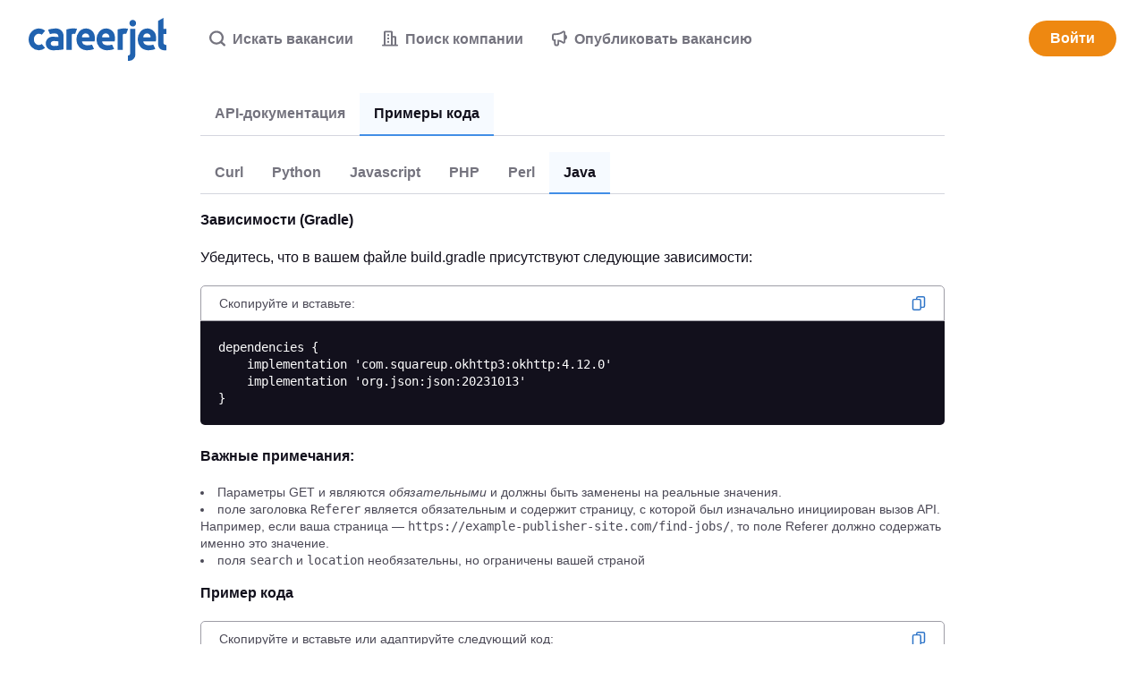

--- FILE ---
content_type: text/css
request_url: https://static.careerjet.org/css/all_partner.min.css?v=8f14985a
body_size: 66151
content:
/*! normalize.css v8.0.0 | MIT License | github.com/necolas/normalize.css */button,hr,input{overflow:visible}progress,sub,sup{vertical-align:baseline}[type=checkbox],[type=radio],legend{box-sizing:border-box;padding:0}html{line-height:1.15;-webkit-text-size-adjust:100%}h1{font-size:2em;margin:.67em 0}hr{box-sizing:content-box;height:0}code,kbd,pre,samp{font-family:monospace,monospace;font-size:1em}a{background-color:transparent}abbr[title]{border-bottom:none;text-decoration:underline;-webkit-text-decoration:underline dotted;text-decoration:underline dotted}b,strong{font-weight:bolder}small{font-size:80%}sub,sup{font-size:75%;line-height:0;position:relative}sub{bottom:-.25em}sup{top:-.5em}img{border-style:none}button,input,optgroup,select,textarea{font-family:inherit;font-size:100%;line-height:1.15;margin:0}button,select{text-transform:none}[type=button],[type=reset],[type=submit],button{-webkit-appearance:button}[type=button]::-moz-focus-inner,[type=reset]::-moz-focus-inner,[type=submit]::-moz-focus-inner,button::-moz-focus-inner{border-style:none;padding:0}[type=button]:-moz-focusring,[type=reset]:-moz-focusring,[type=submit]:-moz-focusring,button:-moz-focusring{outline:1px dotted ButtonText}fieldset{padding:.35em .75em .625em}legend{color:inherit;display:table;max-width:100%;white-space:normal}textarea{overflow:auto}[type=number]::-webkit-inner-spin-button,[type=number]::-webkit-outer-spin-button{height:auto}[type=search]{-webkit-appearance:textfield;outline-offset:-2px}[type=search]::-webkit-search-decoration{-webkit-appearance:none}::-webkit-file-upload-button{-webkit-appearance:button;font:inherit}details{display:block}summary{display:list-item}[hidden],template{display:none}.icon{height:1rem;max-width:1.25rem}.icon.icon-l{height:4rem;max-width:6rem}.rtl .icon:not(.dir-fixed){-webkit-transform:scaleX(-1);transform:scaleX(-1)}*{box-sizing:border-box;margin:0;padding:0}html{height:100%;min-height:100vh;min-height:-webkit-fill-available;line-height:1.4}html.action-on,html.filter-on,html.modal-in,html.nav-on,html.search-on{overflow:hidden;position:relative;-ms-touch-action:none;touch-action:none;-webkit-overflow-scrolling:none;-ms-scroll-chaining:none;overscroll-behavior:none}body{position:relative;min-height:100vh;overflow-x:hidden;overflow-y:auto;font-size:16px;font-display:swap;text-rendering:optimizeLegibility;color:#12101c;background:#fff;display:-webkit-box;display:-webkit-flex;display:-ms-flexbox;display:flex;-webkit-box-orient:vertical;-webkit-box-direction:normal;-webkit-flex-direction:column;-ms-flex-direction:column;flex-direction:column;margin:0;-webkit-overflow-scrolling:touch;-ms-scroll-chaining:none;overscroll-behavior:none;font-family:-apple-system,BlinkMacSystemFont,Segoe UI,Roboto,Helvetica,Arial,sans-serif}@media print{body{display:block!important;padding-top:0!important}}@media (max-width:768px){body{padding-top:4rem}}@media (min-width:769px){body{padding-top:5.5rem}}.action_on body,.filter-on body,.modal-in body,.nav-on body,.search-on body{overflow:hidden;-ms-touch-action:none;touch-action:none;-webkit-overflow-scrolling:none;-ms-scroll-chaining:none;overscroll-behavior:none}.action_on body:after{position:fixed;height:100%;width:100%;z-index:18;top:0;left:0;background:rgba(116,115,126,.4)}.jp body,.ko body,.zh body{word-break:keep-all;word-wrap:break-word}.sr{position:absolute!important;opacity:0!important;width:0!important;height:0!important;display:block;overflow:hidden!important;margin:0!important;padding:0!important}.scroll-measure{width:100px;height:100px;overflow:scroll;position:absolute;top:-9999px;left:-9999px}ol,ul{list-style-type:none}p{-webkit-margin-before:0;margin-block-start:0;-webkit-margin-after:0;margin-block-end:0;-webkit-margin-start:0;margin-inline-start:0;-webkit-margin-end:0;margin-inline-end:0}a:not(.btn){color:#428ee6}a:not(.btn):active,a:not(.btn):focus,a:not(.btn):hover{color:#2062af;outline:0}*{-webkit-tap-highlight-color:rgba(255,255,255,0)!important;-webkit-focus-ring-color:hsla(0,0%,100%,0)!important;outline:0!important}[draggable]{-moz-user-select:none;-webkit-user-select:none;-ms-user-select:none;user-select:none;-khtml-user-drag:element;-webkit-user-drag:element}@media (-ms-high-contrast:active),(-ms-high-contrast:none){svg,svg use{pointer-events:none}}*{scrollbar-color:#d4d6de #f8f9fc;scrollbar-width:thin;-ms-scrollbar-base-color:#e1e3eb;scrollbar-base-color:#e1e3eb;-ms-scrollbar-face-color:#e1e3eb;scrollbar-face-color:#e1e3eb;-ms-scrollbar-3dlight-color:#e1e3eb;scrollbar-3dlight-color:#e1e3eb;-ms-scrollbar-highlight-color:#e1e3eb;scrollbar-highlight-color:#e1e3eb;-ms-scrollbar-track-color:#f8f9fc;scrollbar-track-color:#f8f9fc;-ms-scrollbar-arrow-color:#000;scrollbar-arrow-color:#000;-ms-scrollbar-shadow-color:rgba(0,0,0,.3);scrollbar-shadow-color:rgba(0,0,0,.3);-ms-scrollbar-dark-shadow-color:rgba(0,0,0,.3);scrollbar-dark-shadow-color:rgba(0,0,0,.3)}.container{max-width:1200px}.container,.container-fluid{margin:0 auto;padding-right:1rem;padding-left:1rem}.row{display:-webkit-box;display:-webkit-flex;display:-ms-flexbox;display:flex;-webkit-flex-wrap:wrap;-ms-flex-wrap:wrap;flex-wrap:wrap;margin-left:-1rem;margin-right:-1rem;padding:0}.row.row-compact{margin-left:-.5rem;margin-right:-.5rem}.row.row-compact>.col{padding-left:.5rem;padding-right:.5rem;padding-bottom:.5rem}.row.nowrap{-webkit-flex-wrap:nowrap;-ms-flex-wrap:nowrap;flex-wrap:nowrap}.row>.col{padding-left:1rem;padding-right:1rem;padding-bottom:1rem;min-width:0}.row>.col.col-auto{-ms-flex:1 0 auto;-webkit-box-flex:1;-webkit-flex:1 0 auto;flex:1 0 auto}@media all{.col-xs-1{-ms-flex:0 0 8.33333%;max-width:8.33333%;-webkit-box-flex:0;-webkit-flex:0 0 8.33333%;flex:0 0 8.33333%}.col-xs-1,.col-xs-2{min-height:1px;width:100%}.col-xs-2{-ms-flex:0 0 16.66667%;max-width:16.66667%;-webkit-box-flex:0;-webkit-flex:0 0 16.66667%;flex:0 0 16.66667%}.col-xs-3{-ms-flex:0 0 25%;max-width:25%;-webkit-box-flex:0;-webkit-flex:0 0 25%;flex:0 0 25%}.col-xs-3,.col-xs-4{min-height:1px;width:100%}.col-xs-4{-ms-flex:0 0 33.33333%;max-width:33.33333%;-webkit-box-flex:0;-webkit-flex:0 0 33.33333%;flex:0 0 33.33333%}.col-xs-5{-ms-flex:0 0 41.66667%;max-width:41.66667%;-webkit-box-flex:0;-webkit-flex:0 0 41.66667%;flex:0 0 41.66667%}.col-xs-5,.col-xs-6{min-height:1px;width:100%}.col-xs-6{-ms-flex:0 0 50%;max-width:50%;-webkit-box-flex:0;-webkit-flex:0 0 50%;flex:0 0 50%}.col-xs-7{-ms-flex:0 0 58.33333%;max-width:58.33333%;-webkit-box-flex:0;-webkit-flex:0 0 58.33333%;flex:0 0 58.33333%}.col-xs-7,.col-xs-8{min-height:1px;width:100%}.col-xs-8{-ms-flex:0 0 66.66667%;max-width:66.66667%;-webkit-box-flex:0;-webkit-flex:0 0 66.66667%;flex:0 0 66.66667%}.col-xs-9{-ms-flex:0 0 75%;max-width:75%;-webkit-box-flex:0;-webkit-flex:0 0 75%;flex:0 0 75%}.col-xs-10,.col-xs-9{min-height:1px;width:100%}.col-xs-10{-ms-flex:0 0 83.33333%;max-width:83.33333%;-webkit-box-flex:0;-webkit-flex:0 0 83.33333%;flex:0 0 83.33333%}.col-xs-11{-ms-flex:0 0 91.66667%;max-width:91.66667%;-webkit-box-flex:0;-webkit-flex:0 0 91.66667%;flex:0 0 91.66667%}.col-xs-11,.col-xs-12{min-height:1px;width:100%}.col-xs-12{-ms-flex:0 0 100%;max-width:100%;-webkit-box-flex:0;-webkit-flex:0 0 100%;flex:0 0 100%}.col-xs-0{width:0;padding-right:0;padding-left:0}.col-xs-auto{-ms-flex:1 0 auto;-webkit-box-flex:1;-webkit-flex:1 0 auto;flex:1 0 auto}.ltr .col-xs-r{text-align:right}.rtl .col-xs-r{text-align:left}.col-xs-c{text-align:center}}@media (min-width:451px){.col-s-1{-ms-flex:0 0 8.33333%;max-width:8.33333%;-webkit-box-flex:0;-webkit-flex:0 0 8.33333%;flex:0 0 8.33333%}.col-s-1,.col-s-2{min-height:1px;width:100%}.col-s-2{-ms-flex:0 0 16.66667%;max-width:16.66667%;-webkit-box-flex:0;-webkit-flex:0 0 16.66667%;flex:0 0 16.66667%}.col-s-3{-ms-flex:0 0 25%;max-width:25%;-webkit-box-flex:0;-webkit-flex:0 0 25%;flex:0 0 25%}.col-s-3,.col-s-4{min-height:1px;width:100%}.col-s-4{-ms-flex:0 0 33.33333%;max-width:33.33333%;-webkit-box-flex:0;-webkit-flex:0 0 33.33333%;flex:0 0 33.33333%}.col-s-5{-ms-flex:0 0 41.66667%;max-width:41.66667%;-webkit-box-flex:0;-webkit-flex:0 0 41.66667%;flex:0 0 41.66667%}.col-s-5,.col-s-6{min-height:1px;width:100%}.col-s-6{-ms-flex:0 0 50%;max-width:50%;-webkit-box-flex:0;-webkit-flex:0 0 50%;flex:0 0 50%}.col-s-7{-ms-flex:0 0 58.33333%;max-width:58.33333%;-webkit-box-flex:0;-webkit-flex:0 0 58.33333%;flex:0 0 58.33333%}.col-s-7,.col-s-8{min-height:1px;width:100%}.col-s-8{-ms-flex:0 0 66.66667%;max-width:66.66667%;-webkit-box-flex:0;-webkit-flex:0 0 66.66667%;flex:0 0 66.66667%}.col-s-9{-ms-flex:0 0 75%;max-width:75%;-webkit-box-flex:0;-webkit-flex:0 0 75%;flex:0 0 75%}.col-s-10,.col-s-9{min-height:1px;width:100%}.col-s-10{-ms-flex:0 0 83.33333%;max-width:83.33333%;-webkit-box-flex:0;-webkit-flex:0 0 83.33333%;flex:0 0 83.33333%}.col-s-11{-ms-flex:0 0 91.66667%;max-width:91.66667%;-webkit-box-flex:0;-webkit-flex:0 0 91.66667%;flex:0 0 91.66667%}.col-s-11,.col-s-12{min-height:1px;width:100%}.col-s-12{-ms-flex:0 0 100%;max-width:100%;-webkit-box-flex:0;-webkit-flex:0 0 100%;flex:0 0 100%}.col-s-0{width:0;padding-right:0;padding-left:0}.col-s-auto{-ms-flex:1 0 auto;-webkit-box-flex:1;-webkit-flex:1 0 auto;flex:1 0 auto}.ltr .col-s-r{text-align:right}.rtl .col-s-r{text-align:left}.col-s-c{text-align:center}}@media (min-width:769px){.col-m-1{-ms-flex:0 0 8.33333%;max-width:8.33333%;-webkit-box-flex:0;-webkit-flex:0 0 8.33333%;flex:0 0 8.33333%}.col-m-1,.col-m-2{min-height:1px;width:100%}.col-m-2{-ms-flex:0 0 16.66667%;max-width:16.66667%;-webkit-box-flex:0;-webkit-flex:0 0 16.66667%;flex:0 0 16.66667%}.col-m-3{-ms-flex:0 0 25%;max-width:25%;-webkit-box-flex:0;-webkit-flex:0 0 25%;flex:0 0 25%}.col-m-3,.col-m-4{min-height:1px;width:100%}.col-m-4{-ms-flex:0 0 33.33333%;max-width:33.33333%;-webkit-box-flex:0;-webkit-flex:0 0 33.33333%;flex:0 0 33.33333%}.col-m-5{-ms-flex:0 0 41.66667%;max-width:41.66667%;-webkit-box-flex:0;-webkit-flex:0 0 41.66667%;flex:0 0 41.66667%}.col-m-5,.col-m-6{min-height:1px;width:100%}.col-m-6{-ms-flex:0 0 50%;max-width:50%;-webkit-box-flex:0;-webkit-flex:0 0 50%;flex:0 0 50%}.col-m-7{-ms-flex:0 0 58.33333%;max-width:58.33333%;-webkit-box-flex:0;-webkit-flex:0 0 58.33333%;flex:0 0 58.33333%}.col-m-7,.col-m-8{min-height:1px;width:100%}.col-m-8{-ms-flex:0 0 66.66667%;max-width:66.66667%;-webkit-box-flex:0;-webkit-flex:0 0 66.66667%;flex:0 0 66.66667%}.col-m-9{-ms-flex:0 0 75%;max-width:75%;-webkit-box-flex:0;-webkit-flex:0 0 75%;flex:0 0 75%}.col-m-10,.col-m-9{min-height:1px;width:100%}.col-m-10{-ms-flex:0 0 83.33333%;max-width:83.33333%;-webkit-box-flex:0;-webkit-flex:0 0 83.33333%;flex:0 0 83.33333%}.col-m-11{-ms-flex:0 0 91.66667%;max-width:91.66667%;-webkit-box-flex:0;-webkit-flex:0 0 91.66667%;flex:0 0 91.66667%}.col-m-11,.col-m-12{min-height:1px;width:100%}.col-m-12{-ms-flex:0 0 100%;max-width:100%;-webkit-box-flex:0;-webkit-flex:0 0 100%;flex:0 0 100%}.col-m-0{width:0;padding-right:0;padding-left:0}.col-m-auto{-ms-flex:1 0 auto;-webkit-box-flex:1;-webkit-flex:1 0 auto;flex:1 0 auto}.ltr .col-m-r{text-align:right}.rtl .col-m-r{text-align:left}.col-m-c{text-align:center}}@media (min-width:1025px){.col-l-1{-ms-flex:0 0 8.33333%;max-width:8.33333%;-webkit-box-flex:0;-webkit-flex:0 0 8.33333%;flex:0 0 8.33333%}.col-l-1,.col-l-2{min-height:1px;width:100%}.col-l-2{-ms-flex:0 0 16.66667%;max-width:16.66667%;-webkit-box-flex:0;-webkit-flex:0 0 16.66667%;flex:0 0 16.66667%}.col-l-3{-ms-flex:0 0 25%;max-width:25%;-webkit-box-flex:0;-webkit-flex:0 0 25%;flex:0 0 25%}.col-l-3,.col-l-4{min-height:1px;width:100%}.col-l-4{-ms-flex:0 0 33.33333%;max-width:33.33333%;-webkit-box-flex:0;-webkit-flex:0 0 33.33333%;flex:0 0 33.33333%}.col-l-5{-ms-flex:0 0 41.66667%;max-width:41.66667%;-webkit-box-flex:0;-webkit-flex:0 0 41.66667%;flex:0 0 41.66667%}.col-l-5,.col-l-6{min-height:1px;width:100%}.col-l-6{-ms-flex:0 0 50%;max-width:50%;-webkit-box-flex:0;-webkit-flex:0 0 50%;flex:0 0 50%}.col-l-7{-ms-flex:0 0 58.33333%;max-width:58.33333%;-webkit-box-flex:0;-webkit-flex:0 0 58.33333%;flex:0 0 58.33333%}.col-l-7,.col-l-8{min-height:1px;width:100%}.col-l-8{-ms-flex:0 0 66.66667%;max-width:66.66667%;-webkit-box-flex:0;-webkit-flex:0 0 66.66667%;flex:0 0 66.66667%}.col-l-9{-ms-flex:0 0 75%;max-width:75%;-webkit-box-flex:0;-webkit-flex:0 0 75%;flex:0 0 75%}.col-l-10,.col-l-9{min-height:1px;width:100%}.col-l-10{-ms-flex:0 0 83.33333%;max-width:83.33333%;-webkit-box-flex:0;-webkit-flex:0 0 83.33333%;flex:0 0 83.33333%}.col-l-11{-ms-flex:0 0 91.66667%;max-width:91.66667%;-webkit-box-flex:0;-webkit-flex:0 0 91.66667%;flex:0 0 91.66667%}.col-l-11,.col-l-12{min-height:1px;width:100%}.col-l-12{-ms-flex:0 0 100%;max-width:100%;-webkit-box-flex:0;-webkit-flex:0 0 100%;flex:0 0 100%}.col-l-0{width:0;padding-right:0;padding-left:0}.col-l-auto{-ms-flex:1 0 auto;-webkit-box-flex:1;-webkit-flex:1 0 auto;flex:1 0 auto}.ltr .col-l-r{text-align:right}.rtl .col-l-r{text-align:left}.col-l-c{text-align:center}}.lazy{opacity:0;-webkit-transition:opacity .5s ease-in;transition:opacity .5s ease-in}.lazy.lazy-done{opacity:1}.hide{display:none!important}@media (max-width:450px){.hide-xs{display:none!important}}@media (max-width:450px){.show-xs{display:block!important}}@media (min-width:451px) and (max-width:768px){.hide-s{display:none!important}}@media (min-width:451px) and (max-width:768px){.show-s{display:block!important}}@media (min-width:769px) and (max-width:1024px){.hide-m{display:none!important}}@media (min-width:769px) and (max-width:1024px){.show-m{display:block!important}}@media (min-width:1025px){.hide-l{display:none!important}}@media (min-width:1025px){.show-l{display:block!important}}#header{position:fixed;top:0;left:0;width:100%;height:5.5rem;background:#fff;z-index:99;display:-webkit-box;display:-webkit-flex;display:-ms-flexbox;display:flex;border-bottom:1px solid #e1e3eb;-webkit-transition:border-color .2s ease-out;transition:border-color .2s ease-out}@media print{#header{display:block;position:static}}#header.nb{border-bottom:1px solid transparent;-webkit-transition:border-color .2s ease-out;transition:border-color .2s ease-out}@media (max-width:768px){#header{height:4rem}}#header>[rel=home]{height:5.5rem;line-height:5.5rem;padding:1.25rem 2rem;background:0 0;border:none;cursor:pointer;display:inline-block;-webkit-box-flex:0;-webkit-flex:0 0 auto;-ms-flex:0 0 auto;flex:0 0 auto}@media (max-width:768px){#header>[rel=home]{height:4rem;line-height:4rem;padding:1rem}}#header>[rel=home] svg{display:block;fill:#2062af;max-width:100%}@media (max-width:768px){#header>[rel=home] svg{height:2rem;width:auto}[lang=ar] #header>[rel=home] svg{height:24px}}@media (min-width:769px){#header>[rel=home] svg{height:3rem}[lang=ar] #header>[rel=home] svg{height:36px}}#header .for{position:absolute;display:block;color:#c0c0c4;right:2rem;top:50%;-webkit-transform:translate3d(0,-50%,0);transform:translate3d(0,-50%,0);font-weight:500;font-size:.875rem}.rtl #header .for{right:auto;left:2rem}@media (max-width:768px){.ltr #header .for{right:1rem}.rtl #header .for{left:1rem}}#header .close{position:absolute;display:block;top:50%;-webkit-transform:translate3d(0,-50%,0);transform:translate3d(0,-50%,0)}.ltr #header .close{right:0}.rtl #header .close{left:0}@media (max-width:768px){#header .close{height:4rem;width:4rem}}@media (min-width:769px){#header .close{height:5.5rem;width:5.5rem}}#header .close:hover .icon{fill:#12101c}#header .close .icon{fill:#c0c0c4;-webkit-transition:all 2s ease-out;transition:all 2s ease-out;position:absolute;top:50%;left:50%;-webkit-transform:translate3d(-50%,-50%,0);transform:translate3d(-50%,-50%,0)}#header #header-login{position:absolute;right:4rem;top:50%;-webkit-transform:translate3d(0,-50%,0);transform:translate3d(0,-50%,0)}.rtl #header #header-login{right:auto;left:4rem}#footer{-ms-flex-shrink:0;-webkit-flex-shrink:0;-ms-flex-negative:0;flex-shrink:0;margin-top:auto;padding:1rem 2rem 0;border-top:1px solid #d4d6de}@media print{#footer{display:none}}@media (max-width:768px){#footer{padding:1rem 1rem 0;font-size:.875rem}}#footer #footer-links{display:-webkit-box;display:-webkit-flex;display:-ms-flexbox;display:flex;font-size:.875rem;gap:2rem}@media (max-width:768px){#footer #footer-links{-webkit-box-orient:vertical;-webkit-box-direction:normal;-webkit-flex-direction:column;-ms-flex-direction:column;flex-direction:column}}@media (min-width:769px) and (max-width:1024px){#footer #footer-links{-webkit-box-orient:horizontal;-webkit-box-direction:normal;-webkit-flex-direction:row;-ms-flex-direction:row;flex-direction:row}}@media (min-width:1025px){#footer #footer-links{-webkit-box-orient:horizontal;-webkit-box-direction:normal;-webkit-flex-direction:row;-ms-flex-direction:row;flex-direction:row}}#footer #footer-links .intro{-webkit-box-flex:0;-webkit-flex-grow:0;-ms-flex-positive:0;flex-grow:0;-webkit-flex-shrink:0;-ms-flex-negative:0;flex-shrink:0;-webkit-flex-basis:-webkit-calc(33.33333% - 1rem);-ms-flex-preferred-size:calc(33.33333% - 1rem);flex-basis:calc(33.33333% - 1rem)}.ltr #footer #footer-links .intro{padding-right:2rem}.rtl #footer #footer-links .intro{padding-left:2rem}#footer #footer-links .intro svg{display:block;height:30px;margin:0 0 .75rem;fill:#2062af}#footer #footer-links .intro .app{color:#74737e}#footer #footer-links .intro .app p{margin:0 0 .75rem}#footer #footer-links .intro .app img{height:40px;width:136px}#footer #footer-links .links{-webkit-box-flex:0;-webkit-flex-grow:0;-ms-flex-positive:0;flex-grow:0;-webkit-flex-shrink:0;-ms-flex-negative:0;flex-shrink:0;-webkit-flex-basis:-webkit-calc(66.66667% - 1rem);-ms-flex-preferred-size:calc(66.66667% - 1rem);flex-basis:calc(66.66667% - 1rem);display:-webkit-box;display:-webkit-flex;display:-ms-flexbox;display:flex;gap:2rem}@media (max-width:450px){#footer #footer-links .links{-webkit-box-orient:vertical;-webkit-box-direction:normal;-webkit-flex-direction:column;-ms-flex-direction:column;flex-direction:column}}@media (min-width:451px) and (max-width:768px){#footer #footer-links .links{-webkit-box-orient:horizontal;-webkit-box-direction:normal;-webkit-flex-direction:row;-ms-flex-direction:row;flex-direction:row;-webkit-flex-wrap:wrap;-ms-flex-wrap:wrap;flex-wrap:wrap}}@media (min-width:769px) and (max-width:1024px){#footer #footer-links .links{-webkit-box-orient:horizontal;-webkit-box-direction:normal;-webkit-flex-direction:row;-ms-flex-direction:row;flex-direction:row;-webkit-flex-wrap:wrap;-ms-flex-wrap:wrap;flex-wrap:wrap}}@media (min-width:1025px){#footer #footer-links .links{-webkit-box-orient:horizontal;-webkit-box-direction:normal;-webkit-flex-direction:row;-ms-flex-direction:row;flex-direction:row}}@media (max-width:450px){#footer #footer-links .links>div{-webkit-box-flex:0;-webkit-flex:0 0 100%;-ms-flex:0 0 100%;flex:0 0 100%}#footer #footer-links .links>div.off h2 svg{-webkit-transform:rotate(180deg);transform:rotate(180deg)}#footer #footer-links .links>div.off ul{height:0;overflow:hidden;margin:0}}@media (min-width:451px) and (max-width:768px){#footer #footer-links .links>div{-webkit-box-flex:0;-webkit-flex-grow:0;-ms-flex-positive:0;flex-grow:0;-webkit-flex-shrink:0;-ms-flex-negative:0;flex-shrink:0;-webkit-flex-basis:-webkit-calc(50% - 1rem);-ms-flex-preferred-size:calc(50% - 1rem);flex-basis:calc(50% - 1rem)}}@media (min-width:769px) and (max-width:1024px){#footer #footer-links .links>div{-webkit-box-flex:0;-webkit-flex-grow:0;-ms-flex-positive:0;flex-grow:0;-webkit-flex-shrink:0;-ms-flex-negative:0;flex-shrink:0;-webkit-flex-basis:-webkit-calc(50% - 1rem);-ms-flex-preferred-size:calc(50% - 1rem);flex-basis:calc(50% - 1rem)}}@media (min-width:1025px){#footer #footer-links .links>div{-webkit-box-flex:0;-webkit-flex-grow:0;-ms-flex-positive:0;flex-grow:0;-webkit-flex-shrink:0;-ms-flex-negative:0;flex-shrink:0;-webkit-flex-basis:-webkit-calc(25% - 1.33333rem);-ms-flex-preferred-size:calc(25% - 1.33333rem);flex-basis:calc(25% - 1.33333rem)}}#footer #footer-links .links h2{font-weight:500;font-size:.875rem}@media (max-width:450px){#footer #footer-links .links h2{cursor:pointer;display:-webkit-box;display:-webkit-flex;display:-ms-flexbox;display:flex;-webkit-box-align:center;-webkit-align-items:center;-ms-flex-align:center;align-items:center}#footer #footer-links .links h2 svg{height:7px;width:10px;fill:#74737e}.ltr #footer #footer-links .links h2 svg{margin-left:auto}.rtl #footer #footer-links .links h2 svg{margin-right:auto}}@media (min-width:451px){#footer #footer-links .links h2 svg{display:none}}#footer #footer-links .links ul{display:-webkit-box;display:-webkit-flex;display:-ms-flexbox;display:flex;-webkit-box-orient:vertical;-webkit-box-direction:normal;-webkit-flex-direction:column;-ms-flex-direction:column;flex-direction:column;gap:.25rem;color:#74737e;margin:.5rem 0 0;-webkit-transition:all .2s ease-out;transition:all .2s ease-out}#footer #footer-links .links ul a{color:#74737e;-webkit-transition:all .1s ease-out;transition:all .1s ease-out;text-decoration:none}#footer #footer-links .links ul a:hover{color:#428ee6}#footer #footer-corporate{margin-top:1.5rem;padding:1rem 0;font-size:.875rem;text-transform:uppercase;color:#74737e;display:-webkit-box;display:-webkit-flex;display:-ms-flexbox;display:flex;-webkit-box-align:center;-webkit-align-items:center;-ms-flex-align:center;align-items:center;border-top:1px solid #e8eaf0}@media (max-width:450px){#footer #footer-corporate{margin-left:-1rem;margin-right:-1rem}}@media (max-width:768px){#footer #footer-corporate{-webkit-box-orient:vertical;-webkit-box-direction:normal;-webkit-flex-direction:column;-ms-flex-direction:column;flex-direction:column;text-align:center}}@media (min-width:769px){#footer #footer-corporate{-webkit-box-orient:horizontal;-webkit-box-direction:reverse;-webkit-flex-direction:row-reverse;-ms-flex-direction:row-reverse;flex-direction:row-reverse}}#footer #footer-corporate .copyright strong{font-weight:700}@media (max-width:768px){#footer #footer-corporate .copyright{font-size:.75rem}}#footer #footer-corporate>*{-webkit-box-flex:0;-webkit-flex:0 0 auto;-ms-flex:0 0 auto;flex:0 0 auto}@media (max-width:768px){#footer #footer-corporate>*{margin:.25rem 0}}@media (min-width:769px){#footer #footer-corporate>.offside{margin-left:auto}.rtl #footer #footer-corporate>.offside{margin-left:0;margin-right:auto}}#footer-country button{background:0 0;border:none;cursor:pointer;color:#4b4956;-webkit-transition:color .2s linear;transition:color .2s linear;position:relative}.ltr #footer-country button{padding-left:2rem}.rtl #footer-country button{padding-right:2rem}#footer-country button:hover{color:#4b4956}#footer-country button .flag{vertical-align:sub;margin:0;position:absolute;top:50%;-webkit-transform:translateY(-50%);transform:translateY(-50%)}.ltr #footer-country button .flag{left:0}.rtl #footer-country button .flag{right:0}#footer-country button .icon:not(.flag){width:.7rem;height:.4rem;vertical-align:baseline;border:none;-webkit-transform:none;transform:none;fill:#74737e}.ltr #footer-country button .icon:not(.flag){margin:0 0 0 .5rem}.rtl #footer-country button .icon:not(.flag){margin:0 .5rem 0 0}@media print{#nav{display:none!important}}#nav .btn-primary{background:#2d74c8}#nav .btn-primary:hover{background:#2062af}@media (max-width:768px){#nav{position:fixed;top:4rem;right:0;-webkit-transform:translate3d(100%,0,0);transform:translate3d(100%,0,0);height:-webkit-calc(100vh - 4rem);height:calc(100vh - 4rem);width:100vw;z-index:100;background:0 0;-webkit-transition:opacity .1s ease-in,-webkit-transform .2s ease-out;transition:opacity .1s ease-in,-webkit-transform .2s ease-out;transition:transform .2s ease-out,opacity .1s ease-in;transition:transform .2s ease-out,opacity .1s ease-in,-webkit-transform .2s ease-out;opacity:0}body.still #nav{-webkit-transition:none;transition:none}.nav-on #nav{-webkit-transform:translateZ(0);transform:translateZ(0);background:#fff;opacity:1}#nav #nav-inner{overflow-x:hidden;overflow-y:scroll;min-height:100%;height:100%;z-index:90;padding-bottom:10rem}#nav #nav-inner #nav-jobseeker{-webkit-box-ordinal-group:2;-webkit-order:1;-ms-flex-order:1;order:1}#nav #nav-inner #nav-companies{-webkit-box-ordinal-group:3;-webkit-order:2;-ms-flex-order:2;order:2}#nav #nav-inner #nav-recent-searches{-webkit-box-ordinal-group:4;-webkit-order:3;-ms-flex-order:3;order:3}#nav #nav-inner #nav-add-website,#nav #nav-inner #nav-post-cv{-webkit-box-ordinal-group:5;-webkit-order:4;-ms-flex-order:4;order:4}#nav #nav-inner #nav-advertiser{-webkit-box-ordinal-group:6;-webkit-order:5;-ms-flex-order:5;order:5}#nav #nav-inner #nav-login{-webkit-box-ordinal-group:7;-webkit-order:6;-ms-flex-order:6;order:6}#nav #nav-inner #nav-user{-webkit-box-ordinal-group:8;-webkit-order:7;-ms-flex-order:7;order:7}#nav #nav-inner #nav-contact-us>a{padding-bottom:1.5rem}#nav #nav-inner #nav-contact-us>a .icon{top:35%}#nav #nav-inner>ul>li:not(.main):not(.hide-s):not(.hide-xs)+.sep{margin-top:1rem}#nav #nav-inner>ul>li.main a:not(.btn){font-weight:600;padding-top:1.5rem;padding-bottom:1.25rem}#nav #nav-inner>ul>li.main a:not(.btn) .icon{margin-top:2px}#nav #nav-inner>ul>li.main+:not(.main) a{padding-top:0}#nav #nav-inner>ul>li.sep{border-top:1px solid #e1e3eb}#nav #nav-inner>ul>li.adv a:not(.btn){background:rgba(255,244,220,.4)}#nav #nav-inner>ul>li.adv.active a:not(.btn):after{background:#fa9f00}#nav #nav-inner>ul>li#nav-user a:not(.btn){color:#428ee6}#nav #nav-inner>ul>li#nav-user a:not(.btn) .icon{fill:#428ee6;height:1.4rem}#nav #nav-inner>ul>li#nav-user a:not(.btn) .photo{width:1.4rem;height:1.4rem;border-radius:50%}#nav #nav-inner>ul>li#nav-advertiser.active a:not(.btn):after{background:#fa9f00}#nav #nav-inner>ul>li#nav-partner{margin-top:1rem}#nav #nav-inner>ul>li#nav-add-website{padding:1rem 3rem}#nav #nav-inner>ul>li#nav-login{padding-top:4rem;text-align:center}#nav #nav-inner>ul>li#nav-login .btn-m{padding:0 2.5rem;height:3rem;line-height:3rem}#nav #nav-inner>ul>li.active a:not(.btn){color:#12101c}#nav #nav-inner>ul>li.active a:not(.btn):after{content:"";width:4px;height:2rem;background:#2d74c8;position:absolute;top:50%;-webkit-transform:translate3d(0,-50%,0);transform:translate3d(0,-50%,0);display:block;-webkit-transition:background .1s ease-out,left .1s ease-out,right .1s ease-out;transition:background .1s ease-out,left .1s ease-out,right .1s ease-out}.ltr #nav #nav-inner>ul>li.active a:not(.btn):after{left:0}.rtl #nav #nav-inner>ul>li.active a:not(.btn):after{right:0}#nav #nav-inner>ul>li.active a:not(.btn) .icon{fill:#12101c}#nav #nav-inner>ul>li.active a:not(.btn) .icon.icon-inline{fill:#428ee6}#nav #nav-inner>ul>li a:not(.btn){display:block;color:#4b4956;text-decoration:none;font-weight:400;padding:.5rem 3rem;position:relative;-webkit-transition:all .2s ease-out;transition:all .2s ease-out}#nav #nav-inner>ul>li a:not(.btn) small{display:block}#nav #nav-inner>ul>li a:not(.btn) .icon{position:absolute;top:50%;-webkit-transform:translate3d(0,-50%,0);transform:translate3d(0,-50%,0);-webkit-transition:all .2s ease-out;transition:all .2s ease-out;fill:#74737e;height:1.125rem}.ltr #nav #nav-inner>ul>li a:not(.btn) .icon{left:1rem}.rtl #nav #nav-inner>ul>li a:not(.btn) .icon{right:1rem}#nav #nav-inner>ul>li a:not(.btn) .icon.icon-inline{position:static;vertical-align:sub;-webkit-transform:none;transform:none;fill:#74737e}.ltr #nav #nav-inner>ul>li a:not(.btn) .icon.icon-inline{margin-left:.5rem}.rtl #nav #nav-inner>ul>li a:not(.btn) .icon.icon-inline{mragin-right:.5rem}#nav #nav-inner>ul>li a:not(.btn) .photo{position:absolute;top:50%;margin-top:2px;-webkit-transform:translate3d(0,-50%,0);transform:translate3d(0,-50%,0)}.ltr #nav #nav-inner>ul>li a:not(.btn) .photo{left:1rem}.rtl #nav #nav-inner>ul>li a:not(.btn) .photo{right:1rem}}@media (min-width:769px){#nav{-webkit-box-flex:1;-webkit-flex:1 1 auto;-ms-flex:1 1 auto;flex:1 1 auto}#nav #nav-inner #nav-jobseeker{-webkit-box-ordinal-group:2;-webkit-order:1;-ms-flex-order:1;order:1}#nav #nav-inner #nav-companies{-webkit-box-ordinal-group:3;-webkit-order:2;-ms-flex-order:2;order:2}#nav #nav-inner #nav-advertiser{-webkit-box-ordinal-group:4;-webkit-order:3;-ms-flex-order:3;order:3}#nav #nav-inner #nav-add-website,#nav #nav-inner #nav-post-cv{-webkit-box-ordinal-group:5;-webkit-order:4;-ms-flex-order:4;order:4}#nav #nav-inner #nav-login{-webkit-box-ordinal-group:6;-webkit-order:5;-ms-flex-order:5;order:5}#nav #nav-inner #nav-user{-webkit-box-ordinal-group:7;-webkit-order:6;-ms-flex-order:6;order:6}#nav #nav-inner>ul{list-style-type:none;white-space:nowrap;display:-webkit-box;display:-webkit-flex;display:-ms-flexbox;display:flex}.ltr #nav #nav-inner>ul{padding:0 2rem 0 0}.rtl #nav #nav-inner>ul{padding:0 0 0 2rem}#nav #nav-inner>ul>li{-webkit-box-flex:0;-webkit-flex:0 0 auto;-ms-flex:0 0 auto;flex:0 0 auto;position:relative}.ltr #nav #nav-inner>ul>li.offside{margin-left:auto}.rtl #nav #nav-inner>ul>li.offside{margin-right:auto}#nav #nav-inner>ul>li#nav-post-cv a>.icon:last-child,#nav #nav-inner>ul>li#nav-post-cv:hover .icon:first-child{display:none}#nav #nav-inner>ul>li#nav-post-cv:hover .icon:last-child{display:inline}#nav #nav-inner>ul>li#nav-add-website{display:-webkit-box;display:-webkit-flex;display:-ms-flexbox;display:flex;-webkit-box-align:center;-webkit-align-items:center;-ms-flex-align:center;align-items:center}#nav #nav-inner>ul>li#nav-login{position:relative;padding:1.45rem 0}.ltr #nav #nav-inner>ul>li#nav-login{padding-left:1rem}.rtl #nav #nav-inner>ul>li#nav-login{padding-right:1rem}#nav #nav-inner>ul>li#nav-user{position:relative;padding:1.65rem 0}.ltr #nav #nav-inner>ul>li#nav-user{padding-left:1rem}.rtl #nav #nav-inner>ul>li#nav-user{padding-right:1rem}#nav #nav-inner>ul>li#nav-user>.photo{border-radius:50%;display:inline-block;height:2rem;width:2rem}#nav #nav-inner>ul>li#nav-advertiser.active>a:not(.btn):after,#nav #nav-inner>ul>li#nav-advertiser:hover>a:not(.btn):after{background:#fa9f00}#nav #nav-inner>ul>li.active a{color:#12101c!important}#nav #nav-inner>ul>li.active a .icon{fill:#12101c}#nav #nav-inner>ul>li.active>a:not(.btn).highlight,#nav #nav-inner>ul>li:hover>a:not(.btn).highlight{color:#2d74c8}#nav #nav-inner>ul>li.active>a:not(.btn).highlight .icon,#nav #nav-inner>ul>li:hover>a:not(.btn).highlight .icon{fill:#2d74c8}#nav #nav-inner>ul>li.active>a:not(.btn):after,#nav #nav-inner>ul>li:hover>a:not(.btn):after{background:#2d74c8}}@media (min-width:769px) and (max-width:1024px){.ltr #nav #nav-inner>ul>li.active>a:not(.btn):after,.ltr #nav #nav-inner>ul>li:hover>a:not(.btn):after{left:1rem}}@media (min-width:769px) and (min-width:1025px){.ltr #nav #nav-inner>ul>li.active>a:not(.btn):after,.ltr #nav #nav-inner>ul>li:hover>a:not(.btn):after{left:2.6rem}}@media (min-width:769px) and (max-width:1024px){.rtl #nav #nav-inner>ul>li.active>a:not(.btn):after,.rtl #nav #nav-inner>ul>li:hover>a:not(.btn):after{right:1rem}}@media (min-width:769px) and (min-width:1025px){.rtl #nav #nav-inner>ul>li.active>a:not(.btn):after,.rtl #nav #nav-inner>ul>li:hover>a:not(.btn):after{right:2.6rem}}@media (min-width:769px){#nav #nav-inner>ul>li.active>div,#nav #nav-inner>ul>li:hover>div{opacity:1;-webkit-transform:translateZ(0);transform:translateZ(0)}#nav #nav-inner>ul>li>a:not(.btn){display:block;height:5.5rem;line-height:5.5rem;padding:0 1rem;text-decoration:none;color:#74737e;font-weight:600;-webkit-transition:color .2s ease-out,height .15s linear,line-height .15s linear;transition:color .2s ease-out,height .15s linear,line-height .15s linear;position:relative}#nav #nav-inner>ul>li>a:not(.btn).highlight:after{opacity:0}}@media (min-width:769px) and (max-width:768px){#nav #nav-inner>ul>li>a:not(.btn){height:4rem;line-height:4rem}}@media (min-width:769px){#nav #nav-inner>ul>li>a:not(.btn):after{content:"";height:2px;border-radius:2px;background:0 0;position:absolute;bottom:1.75rem;display:block;-webkit-transition:background .1s ease-out,left .1s ease-out,right .1s ease-out;transition:background .1s ease-out,left .1s ease-out,right .1s ease-out}}@media (min-width:769px) and (max-width:1024px){#nav #nav-inner>ul>li>a:not(.btn):after{width:1.1rem}}@media (min-width:769px) and (min-width:1025px){#nav #nav-inner>ul>li>a:not(.btn):after{width:2rem}}@media (min-width:769px){.ltr #nav #nav-inner>ul>li>a:not(.btn):after{left:0}.rtl #nav #nav-inner>ul>li>a:not(.btn):after{right:0}#nav #nav-inner>ul>li .icon:not(.icon-s){margin:0 .25rem 0 0;width:1.1rem;height:1.15rem;-webkit-transition:fill .2s ease-out;transition:fill .2s ease-out;fill:#74737e}#nav #nav-inner>ul>li .icon:not(.icon-s):not(.icon-user){vertical-align:text-bottom}#nav #nav-inner>ul>li .icon:not(.icon-s).icon-user{height:2rem;width:2rem;max-width:2rem;fill:#428ee6;cursor:pointer;margin:0;vertical-align:sub}.rtl #nav #nav-inner>ul>li .icon:not(.icon-s).icon-user{margin:0}#nav #nav-inner>ul>li .icon:not(.icon-s).icon-user-over{display:none;border-radius:50%;box-shadow:0 8px 16px 0 rgba(18,16,28,.15)}.rtl #nav #nav-inner>ul>li .icon:not(.icon-s){margin:0 0 0 .25rem}#nav #nav-inner>ul>li:hover .icon.icon-user{display:none}#nav #nav-inner>ul>li:hover .icon.icon-user-over{display:block}#nav #nav-inner>ul>li>div{opacity:0;position:absolute;top:75%;background:#fff;box-shadow:0 0 16px 0 rgba(18,16,28,.14);border-radius:3px;-webkit-transform:translate3d(-50%,-1000%,0);transform:translate3d(-50%,-1000%,0);-webkit-transition:opacity .2s ease-out,-webkit-transform 0s linear;transition:opacity .2s ease-out,-webkit-transform 0s linear;transition:opacity .2s ease-out,transform 0s linear;transition:opacity .2s ease-out,transform 0s linear,-webkit-transform 0s linear;border:1px solid #428ee6;min-width:20rem;font-size:.875rem;padding:0}.ltr #nav #nav-inner>ul>li>div{right:0;text-align:left}.rtl #nav #nav-inner>ul>li>div{left:0;text-align:right}#nav #nav-inner>ul>li>div .name{display:block;font-size:1rem;font-weight:700;padding:1.25rem 1.25rem 0}#nav #nav-inner>ul>li>div .email{display:block;font-size:.875rem;color:#74737e;font-weight:400;padding:0 1.25rem}#nav #nav-inner>ul>li>div>a{color:#12101c;text-decoration:underline;font-size:.875rem;display:block;margin:8px 0 0;padding:0 1.25rem}#nav #nav-inner>ul>li>div ul{border-top:1px solid #e1e3eb;padding:8px;margin-top:1rem}#nav #nav-inner>ul>li>div ul.sa{border-top:none;margin-top:0}#nav #nav-inner>ul>li>div ul>li>a{text-decoration:none;display:block;height:auto;padding:.75rem;line-height:1.2;-webkit-transition:all .2s ease-out;transition:all .2s ease-out;color:#2d74c8;background:#fff;border-radius:3px;margin:0}#nav #nav-inner>ul>li>div ul>li>a:after{display:none}#nav #nav-inner>ul>li>div ul>li>a:hover{background:#f2f4f8}#nav #nav-inner>ul>li>div ul>li:last-child:not(:first-child){border-top:1px solid #e1e3eb;padding-top:.5rem;margin-top:.5rem}#nav #nav-inner>ul>li>div ul>li:last-child a{color:#428ee6!important;font-weight:600}}#nav-toggle{position:absolute;top:50%;-webkit-transform:translate3d(0,-50%,0);transform:translate3d(0,-50%,0);right:0;height:4rem;width:4rem;padding:1rem;background:0 0;border:none;cursor:pointer;z-index:101}@media print{#nav-toggle{display:none!important}}.rtl #nav-toggle{right:auto;left:0}#nav-toggle>.icon{height:1rem;position:absolute;top:50%;left:50%;-webkit-transform:translate3d(-50%,-50%,0);transform:translate3d(-50%,-50%,0);-webkit-transition:opacity .2s ease-in;transition:opacity .2s ease-in}body.still #nav-toggle>.icon{-webkit-transition:none;transition:none}#nav-toggle>.icon.icon-hamburger{opacity:1}.nav-on #nav-toggle>.icon.icon-hamburger{opacity:0}#nav-toggle>.icon.icon-cross{opacity:0;max-height:40%;max-width:40%}.nav-on #nav-toggle>.icon.icon-cross{opacity:.4}#not-found .title{margin-top:6rem;text-align:center}@media (max-width:768px){#not-found .title{margin-top:2rem;margin-bottom:2.75rem}}#not-found .title svg{height:4rem;display:block;margin:0 auto 2rem;fill:#1e1c2c}#not-found .title h1{font-size:3rem;font-weight:700;margin:0 0 1.25rem}@media (max-width:768px){#not-found .title h1{font-size:1.5rem;margin:0 0 .5rem}}#not-found .title p{font-size:1.5rem;color:#9e9da6;margin-bottom:6rem}@media (max-width:768px){#not-found .title p{font-size:1rem;margin-bottom:0}}#not-found>.return{margin-top:2rem;font-size:1.125rem;font-weight:500;text-align:center;color:#4b4956}@media (max-width:768px){#not-found>.return{font-size:1rem;margin-top:1rem;font-weight:400}}#not-found>.return a{text-decoration:none;color:#428ee6}#not-found>.return a :hover{text-decoration:underline}#not-found .jobs-contextual,#not-found .recent-searches{margin:6.25rem auto 0;max-width:45rem}@media (max-width:768px){#not-found .jobs-contextual,#not-found .recent-searches{margin:2.5rem auto 0}}.grecaptcha-badge{display:none!important}#cookie-consent{background:#e4f0ff;padding:.66667rem 2rem;font-size:.875rem;margin-left:-2rem;margin-right:-2rem}@media (max-width:768px){#cookie-consent{margin-left:-1rem;margin-right:-1rem;text-align:center}}#cookie-consent a{color:#1c76e0;text-decoration:none;font-weight:500}#cookie-consent a:hover{text-decoration:underline}#cookie-consent .btn{margin:0 0 0 1rem}.rtl #cookie-consent .btn{margin:0 1rem 0 0}@media (max-width:451px){#cookie-consent .btn{margin:.33333rem 0 0 1rem}}#svg-lib{display:none}#main{display:block;-webkit-flex:1 0 auto;-ms-flex:1 0 auto;-webkit-box-flex:1;flex:1 0 auto}@media not print{#main{border-bottom:2rem solid #fff}}#alert-frequency{margin:2rem 0}@media (max-width:768px){#alert-frequency{margin-left:-1rem;margin-right:-1rem}}#alert-frequency fieldset{padding:0}#alert-frequency legend{display:block;width:100%;color:#12101c;border-bottom:2px solid #e1e3eb;padding:.6rem .4rem;margin:0 0 1.25rem;position:relative;font-size:.875rem;font-weight:700}@media (max-width:768px){#alert-frequency legend{padding:1rem}}@media (max-width:768px){#alert-frequency ul{padding-left:1rem;padding-right:1rem}}#alert-frequency ul>li{margin:0 0 .75rem;position:relative}#alert-frequency ul>li:last-child{margin:0}#alert-frequency ul>li.deactivated input:checked+label,#alert-frequency ul>li.deactivated label{color:#fa5d46}#alert-frequency ul>li label{display:block;cursor:pointer;color:#74737e;font-weight:600;background:#f2f4f8;border:2px solid #f2f4f8;-webkit-transition:all .2s ease-out;transition:all .2s ease-out;border-radius:5px;font-size:.875rem;line-height:2.8rem;height:3rem;margin:0!important}.ltr #alert-frequency ul>li label{padding:0 1rem 0 3rem!important}.rtl #alert-frequency ul>li label{padding:0 3rem 0 1rem!important}#alert-frequency ul>li input{position:absolute;top:50%;-webkit-transform:translate3d(0,-50%,0);transform:translate3d(0,-50%,0)}.ltr #alert-frequency ul>li input{left:1rem}.rtl #alert-frequency ul>li input{right:1rem}#alert-frequency ul>li input:checked+label{color:#12101c;background:#fff;border-color:#428ee6}.ltr .list-interact-alert h2{padding-right:7rem}.rtl .list-interact-alert h2{padding-left:7rem}.list-interact-alert h2 a{font-size:1.25rem;font-weight:700}@media (max-width:768px){.list-interact-alert h2 a{font-size:1rem}}.list-interact-alert .company a{color:#4b4956;font-size:1rem;font-weight:400;text-decoration:none}@media (max-width:768px){.list-interact-alert .company a{font-size:.875rem}}.list-interact-alert .location{color:#74737e}.list-interact-alert .location svg{fill:#fa9f00;width:.675rem;height:1.125rem;vertical-align:text-bottom}.ltr .list-interact-alert .location svg{margin-right:.5rem}.rtl .list-interact-alert .location svg{margin-left:.5rem}.list-interact-alert .location strong{color:#12101c;font-weight:600}.ltr .list-interact-alert .location strong{margin-right:.25rem}.rtl .list-interact-alert .location strong{margin-left:.25rem}.list-interact-alert .badge{position:absolute;top:1.375rem;font-weight:600}@media (max-width:768px){.ltr .list-interact-alert .badge{right:1rem}.rtl .list-interact-alert .badge{left:1rem}}@media (min-width:769px){.ltr .list-interact-alert .badge{right:1rem}.rtl .list-interact-alert .badge{left:1rem}}.list-interact-alert .alert-count{-webkit-transition:all .2s ease-out;transition:all .2s ease-out;opacity:0}.list-interact-alert .alert-count strong{font-weight:600}.list-interact-alert .alert-count.nonzero-count{opacity:1}.list-interact-alert .alert-count.nonzero-count+.label{opacity:1!important}@media (max-width:768px){.list-interact-alert .radius{display:block}.ltr .list-interact-alert .radius{margin:.5rem 0 0 1.5rem}.rtl .list-interact-alert .radius{margin:.5rem 1.5rem 0 0}}.list-interact-alert .details{color:#4b4956}.list-interact-alert .details>li{display:inline-block;color:#4b4956}@media (max-width:768px){.list-interact-alert .details>li{font-size:.875rem}}.list-interact-alert .details>li:not(:last-child):after{content:"";height:6px;width:6px;border-radius:50%;background:#fa9f00;display:inline-block;margin:0 .375rem .2rem}.mce-notification{display:none!important}.flag{height:1.25rem;width:1.25rem;display:inline-block;border-radius:50%;border:1px solid #c0c0c4;overflow:hidden}svg.flag{border:none}@-webkit-keyframes svg_wait_rotation{0%{-webkit-transform:translate3d(-50%,-50%,0) rotate(0);transform:translate3d(-50%,-50%,0) rotate(0)}to{-webkit-transform:translate3d(-50%,-50%,0) rotate(1turn);transform:translate3d(-50%,-50%,0) rotate(1turn)}}@keyframes svg_wait_rotation{0%{-webkit-transform:translate3d(-50%,-50%,0) rotate(0);transform:translate3d(-50%,-50%,0) rotate(0)}to{-webkit-transform:translate3d(-50%,-50%,0) rotate(1turn);transform:translate3d(-50%,-50%,0) rotate(1turn)}}#modal-mask{position:fixed;top:0;left:0;background:rgba(116,115,126,.4);height:100%;width:100%;z-index:-99;opacity:0;-webkit-transition:all .1s linear;transition:all .1s linear}.modal-in #modal-mask{z-index:999;opacity:1}#modal-mask>svg{position:absolute;top:50%;left:50%;-webkit-transform:translate3d(-50%,-50%,0) rotate(0);transform:translate3d(-50%,-50%,0) rotate(0);height:4rem;width:4rem;fill:#9e9da6;opacity:0;-webkit-transition:opacity .2s ease-in;transition:opacity .2s ease-in;-webkit-transform-origin:center;transform-origin:center}#modal-mask.wait>svg{opacity:1;-webkit-animation:svg_wait_rotation 2s linear infinite;animation:svg_wait_rotation 2s linear infinite}#modal{position:fixed;top:0;left:0;height:100%;width:100%;overflow-x:hidden;overflow-y:auto;z-index:-1;opacity:0}#modal.modal-toload{opacity:0!important}@media (max-width:768px){#modal.modal-apply{overflow-y:hidden;-ms-scroll-chaining:none;overscroll-behavior:none}#modal.modal-apply #modal-inner{padding:0!important;width:100vw!important;height:100vh!important;top:0!important;max-width:none;left:0!important;right:0!important;overflow:hidden;-ms-scroll-chaining:none;overscroll-behavior:none;-webkit-transform:translateZ(0);transform:translateZ(0)}#modal.modal-apply #modal-dialog{padding:0!important;width:100%!important;height:100%!important;border-radius:0;margin-bottom:0!important;overflow:hidden;-ms-scroll-chaining:none;overscroll-behavior:none}#modal.modal-apply #modal-dialog .modal-content{width:100%!important;height:100%!important;-webkit-overflow-scrolling:touch;overflow:auto;-ms-scroll-chaining:none;overscroll-behavior:none}#modal.modal-apply #modal-dialog iframe{width:100%!important;height:99%!important;-webkit-transform:translateZ(0);transform:translateZ(0);-ms-scroll-chaining:none;overscroll-behavior:none}}@media (min-width:769px){#modal.modal-apply #modal-dialog{padding:0!important}#modal.modal-apply #modal-dialog iframe{border-radius:10px}}#modal.modal-apply #modal-close{display:none}#modal.modal-std{-webkit-transform:translate3d(0,-100%,0);transform:translate3d(0,-100%,0)}@media (max-width:768px){#modal.modal-std #modal-inner{top:1rem}}@media (min-width:769px){#modal.modal-std #modal-inner{top:1.5rem}}#modal.modal-actions{-webkit-transform:translate3d(0,100%,0);transform:translate3d(0,100%,0)}#modal.modal-actions #modal-close{display:none}@media (max-width:768px){#modal.modal-actions #modal-inner{bottom:1rem}}@media (min-width:769px){#modal.modal-actions #modal-inner{bottom:1.5rem}}#modal.modal-actions #modal-inner #modal-dialog{margin-bottom:0;padding:0}#modal.modal-actions #modal-inner .actions-list>li{display:-webkit-box;display:-webkit-flex;display:-ms-flexbox;display:flex;-webkit-box-align:center;-webkit-align-items:center;-ms-flex-align:center;align-items:center}#modal.modal-actions #modal-inner .actions-list>li:first-child>a:not(.btn){padding-top:1.2rem!important}#modal.modal-actions #modal-inner .actions-list>li:not(:last-child)>a:not(.btn){border-bottom:1px solid #e8eaf0}#modal.modal-actions #modal-inner .actions-list>li>a:not(.btn){padding:1rem;display:block;text-align:center;text-decoration:none;font-weight:500;-webkit-box-flex:1;-webkit-flex:1 1 auto;-ms-flex:1 1 auto;flex:1 1 auto}#modal.modal-actions #modal-inner .actions-list>li>a:not(.btn):not(.text-gray){color:#428ee6}#modal.modal-actions #modal-inner .actions-list>li>a:not(.btn).text-gray{color:#74737e}#modal.modal-actions #modal-inner .actions-list>li>a:not(.btn) span{display:inline-block;color:#c0c0c4;margin:0 0 0 .5rem}.rtl #modal.modal-actions #modal-inner .actions-list>li>a:not(.btn) span{margin:0 .5rem 0 0}#modal.modal-actions #modal-inner .actions-list>li .btn{width:-webkit-calc(100% - 2rem);width:calc(100% - 2rem);margin:1rem;-webkit-box-flex:1;-webkit-flex:1 1 auto;-ms-flex:1 1 auto;flex:1 1 auto}#modal.modal-actions #modal-inner .actions-list>li .btn-delete{background-color:#f2f4f8;color:#fa5d46!important;font-weight:400}#modal.modal-actions #modal-inner .actions-list>li .check{fill:#c8cad2;width:.85rem}#modal.modal-actions #modal-inner .actions-list>li .check.on{fill:#33af7a}.ltr #modal.modal-actions #modal-inner .actions-list>li .check{margin-left:8px}.rtl #modal.modal-actions #modal-inner .actions-list>li .check{margin-right:8px}.modal-in #modal{z-index:1000;opacity:1;-webkit-transition:opacity .1s linear,-webkit-transform .2s linear;transition:opacity .1s linear,-webkit-transform .2s linear;transition:opacity .1s linear,transform .2s linear;transition:opacity .1s linear,transform .2s linear,-webkit-transform .2s linear;-webkit-transform:translateZ(0);transform:translateZ(0)}#modal #modal-inner{position:absolute}@media (max-width:768px){#modal #modal-inner{left:1rem;margin:0 auto;width:-webkit-calc(100% - 2rem);width:calc(100% - 2rem)}}@media (min-width:769px){#modal #modal-inner{margin:0 auto;left:50%;-webkit-transform:translate3d(-50%,0,0);transform:translate3d(-50%,0,0);width:43.75rem;max-width:-webkit-calc(100% - 2rem);max-width:calc(100% - 2rem)}}#modal #modal-dialog{background:#fff;border-radius:10px}@media (max-width:768px){#modal #modal-dialog{padding:1rem;margin:0 0 1rem;border-radius:20px}}@media (min-width:769px){#modal #modal-dialog{padding:2.5rem;margin-bottom:1.5rem}}#modal #modal-dialog.wait{background:#fff url([data-uri]) 50% no-repeat;background-size:4rem 4rem}#modal #modal-dialog h1{margin:0 0 2rem;font-size:1.5rem;font-weight:400}#modal #modal-dialog .modal-content>:first-child{margin-top:0}#modal #modal-dialog .modal-content>:last-child{margin-bottom:0}@media screen and (max-width:768px){#modal #modal-dialog .modal-content .intro-warn{text-align:center}}#modal #modal-close{font-size:.875rem;border:none;background:0 0;height:3rem;width:3rem;cursor:pointer;position:absolute;top:1.5rem}@media (max-width:768px){#modal #modal-close{top:.5rem}}#modal #modal-close:hover svg{fill:#74737e;-webkit-transition:fill .2s ease-in;transition:fill .2s ease-in}#modal #modal-close svg{width:1.25rem;max-width:1.25rem;height:1.25rem;fill:#c0c0c4}@media (max-width:768px){#modal #modal-close svg{width:1rem;max-width:1rem;height:1rem}}.ltr #modal #modal-close{right:1.5rem}@media (max-width:768px){.ltr #modal #modal-close{right:.5rem}}.rtl #modal #modal-close{left:1.5rem}@media (max-width:768px){.rtl #modal #modal-close{left:.5rem}}.modal-header{margin-bottom:2rem}@media screen and (max-width:768px){.modal-header{text-align:center;padding-top:1rem}.modal-header .img,.modal-header img,.modal-header>svg{margin:0 auto 2rem}}@media screen and (min-width:769px){.modal-header{display:-webkit-box;display:-webkit-flex;display:-ms-flexbox;display:flex;-webkit-box-align:center;-webkit-align-items:center;-ms-flex-align:center;align-items:center}.ltr .modal-header .img,.ltr .modal-header img,.ltr .modal-header>svg{margin-right:2rem}.rtl .modal-header .img,.rtl .modal-header img,.rtl .modal-header>svg{margin-left:2rem}}.modal-header .img,.modal-header img,.modal-header>svg{display:block;height:5rem;width:5rem}@media screen and (min-width:769px){.modal-header .img,.modal-header img,.modal-header>svg{-webkit-box-flex:0;-webkit-flex:0 0 5rem;-ms-flex:0 0 5rem;flex:0 0 5rem}}.modal-header .img,.modal-header img{border-radius:50%;overflow:hidden}.modal-header .img{position:relative;background:#e6f2ff}.modal-header .img>svg{position:absolute;top:50%;left:50%;-webkit-transform:translate3d(-50%,-50%,0);transform:translate3d(-50%,-50%,0);max-height:45%;max-width:45%}@media screen and (min-width:769px){.modal-header>div{-webkit-box-flex:1;-webkit-flex:1 1 auto;-ms-flex:1 1 auto;flex:1 1 auto}}.modal-header>div h2{font-weight:600;color:#12101c;margin:0 0 .5rem}@media screen and (max-width:768px){.modal-header>div h2{font-size:1.125rem}}@media screen and (min-width:769px){.modal-header>div h2{font-size:1.25rem}}.modal-header>div p{color:#4b4956}@media screen and (max-width:768px){.modal-header>div p{font-size:.875rem}}@-webkit-keyframes btn_wait_rotation{0%{-webkit-transform:rotate(0) translate3d(0,-50%,0);transform:rotate(0) translate3d(0,-50%,0)}to{-webkit-transform:rotate(1turn) translate3d(0,-50%,0);transform:rotate(1turn) translate3d(0,-50%,0)}}@keyframes btn_wait_rotation{0%{-webkit-transform:rotate(0) translate3d(0,-50%,0);transform:rotate(0) translate3d(0,-50%,0)}to{-webkit-transform:rotate(1turn) translate3d(0,-50%,0);transform:rotate(1turn) translate3d(0,-50%,0)}}.btn{color:#fff!important;border-radius:5px;border:none;height:3rem;line-height:3rem;padding:0 2.5rem;font-size:1rem;font-weight:600;cursor:pointer;-webkit-transition:background-color .2s ease-out,border .2s ease-out,color .2s ease-out,box-shadow .2s ease-out,opacity .2s ease-out;transition:background-color .2s ease-out,border .2s ease-out,color .2s ease-out,box-shadow .2s ease-out,opacity .2s ease-out;-webkit-transform:translateZ(0);transform:translateZ(0);display:-webkit-inline-box;display:-webkit-inline-flex;display:-ms-inline-flexbox;display:inline-flex;-webkit-box-align:center;-webkit-align-items:center;-ms-flex-align:center;align-items:center;-webkit-box-pack:center;-webkit-justify-content:center;-ms-flex-pack:center;justify-content:center;text-decoration:none!important;text-align:center;white-space:nowrap;background-color:#c8cad2}.btn:hover{background-color:#babcc7}.btn.btn-shadow{box-shadow:0 8px 16px 0 rgba(18,16,28,.14)}.btn[disabled],.btn[disabled]:hover{background-color:#e8eaf0!important;color:#c0c0c4!important;cursor:default;box-shadow:none!important}.btn.btn-r{border-radius:3rem}.btn.btn-full{width:100%;text-align:center}.btn.btn-wide{padding:0 4.5rem}.btn.btn-c{padding:0 1.25rem}.btn.btn-s{padding:0 1rem;height:2rem;line-height:2rem;font-size:.875rem}.btn.btn-s.btn-r{border-radius:2rem}.btn.btn-s .icon{height:12px;width:12px}.btn.btn-m{padding:0 1.5rem;height:2.5rem;line-height:2.5rem}.btn.btn-m .icon{height:14px;width:14px}.btn.btn-l{font-size:1.125rem}.btn.btn-l .icon{height:18px;width:18px}.btn.btn-wait .icon-wait{-webkit-animation:btn_wait_rotation 2s linear infinite;animation:btn_wait_rotation 2s linear infinite;-webkit-transform-origin:50% 0;transform-origin:50% 0}.btn.btn-primary{background-color:#428ee6}.btn.btn-primary:hover{background-color:#2d74c8}.btn.btn-primary .icon{fill:#fff}.btn.btn-primary-inverted{background-color:#fff;box-shadow:inset 0 0 0 2px #428ee6;color:#4b4956!important}.btn.btn-primary-inverted:hover{background-color:#f8f9fc}.btn.btn-primary-inverted .icon{fill:#4b4956}.btn.btn-secondary{background-color:#21beec}.btn.btn-secondary:hover{background-color:#13b2e0}.btn.btn-secondary .icon{fill:#fff}.btn.btn-success{background-color:#4fc090}.btn.btn-success:hover{background-color:#41b583}.btn.btn-success .icon{fill:#fff}.btn.btn-outline-success{background:0 0;color:#12101c!important;border:1px solid #4fc090}.btn.btn-outline-success.wait,.btn.btn-outline-success:hover{background-color:#4fc090;color:#fff!important}.btn.btn-outline-success .icon{fill:#12101c}.btn.btn-info{background-color:#1c76e0}.btn.btn-info:hover{background-color:#196ac9}.btn.btn-info .icon{fill:#fff}.btn.btn-warning{background-color:#ffb520}.btn.btn-warning:hover{background-color:#ffad07}.btn.btn-warning .icon{fill:#fff}.btn.btn-danger{background-color:#f6462d}.btn.btn-danger:hover{background-color:#e6250a}.btn.btn-danger .icon{fill:#fff}.btn.btn-outline-danger{background:0 0;color:#12101c!important;border:1px solid #fa5d46}.btn.btn-outline-danger.wait,.btn.btn-outline-danger:hover{background-color:#fa5d46;color:#fff!important}.btn.btn-outline-danger .icon{fill:#12101c}.btn.btn-additional{background-color:#796ac9}.btn.btn-additional:hover{background-color:#6857c2}.btn.btn-additional .icon{fill:#fff}.btn.btn-light{background-color:#e8eaf0;color:#4b4956!important}.btn.btn-light:hover{color:#12101c!important;background-color:#d9dce6}.btn.btn-light .icon{fill:#12101c}.btn.btn-trans{background-color:transparent;color:#12101c!important;font-weight:400}.btn.btn-trans:hover{color:#428ee6!important;background-color:transparent}.btn.btn-trans .icon{fill:#12101c}.btn.btn-gray{color:#9e9da6!important;background-color:#e8eaf0;font-weight:400}.btn.btn-gray:hover{color:#74737e!important;background-color:#d9dce6}.btn.btn-gray .icon{fill:#e8eaf0}.btn.btn-cancel{background-color:#fff;color:#9e9da6!important;box-shadow:inset 0 0 0 1px #c8cad2;font-weight:400}.btn.btn-cancel:hover{color:#fff!important;background-color:#babcc7}.btn.btn-social{background-color:#f2f4f8;color:#4b4956!important;font-size:.875rem;font-weight:600;position:relative}.btn.btn-social:hover{background-color:#e1e6ef}.btn.btn-social .icon{position:absolute;top:50%;-webkit-transform:translate3d(0,-50%,0);transform:translate3d(0,-50%,0)}.ltr .btn.btn-social .icon{left:1.8rem}.rtl .btn.btn-social .icon{right:1.8rem}.btn.btn-social-icon{background-color:#f2f4f8;border-radius:10px;padding:0;width:3.125rem;height:3.125rem}.btn.btn-social-icon:hover{background-color:#e1e6ef}.btn.btn-social-icon .icon{vertical-align:sub;height:1.25rem;width:1.25rem}.btn.btn-prev{padding-right:0;padding-left:0;position:relative;background-color:transparent;color:#c0c0c4!important;font-size:.875rem}.ltr .btn.btn-prev{padding-right:2rem;padding-left:3rem}.rtl .btn.btn-prev{padding-left:2rem;padding-right:3rem}.btn.btn-prev:hover{color:#74737e!important}.btn.btn-prev:hover>span{background-color:#74737e}.btn.btn-prev b{font-weight:400}.btn.btn-prev>span{border-radius:50%;background-color:#c8cad2;height:2rem;width:2rem;position:absolute;top:50%;-webkit-transform:translate3d(0,-50%,0);transform:translate3d(0,-50%,0);-webkit-transition:background-color .2s ease-out;transition:background-color .2s ease-out}.ltr .btn.btn-prev>span{left:.5rem}.rtl .btn.btn-prev>span{right:.5rem}.btn.btn-prev>span>.icon{width:.5rem;position:absolute;fill:#fff;top:50%;left:50%;-webkit-transform:translate3d(-50%,-50%,0);transform:translate3d(-50%,-50%,0)}.rtl .btn.btn-prev>span>.icon{-webkit-transform:translate3d(-50%,-50%,0) scaleX(-1);transform:translate3d(-50%,-50%,0) scaleX(-1)}.btn.btn-next{position:relative}.ltr .btn.btn-next{padding-right:4rem;padding-left:2rem}.rtl .btn.btn-next{padding-left:4rem;padding-right:2rem}.btn.btn-next:hover>span{background-color:transparent}.btn.btn-next>span{border-radius:50%;background-color:rgba(0,0,0,.2);height:2rem;width:2rem;position:absolute;top:50%;-webkit-transform:translate3d(0,-50%,0);transform:translate3d(0,-50%,0);-webkit-transition:background-color .2s ease-out;transition:background-color .2s ease-out}.ltr .btn.btn-next>span{right:.5rem}.rtl .btn.btn-next>span{left:.5rem}.btn.btn-next>span>.icon{width:.9rem;position:absolute;fill:#fff;top:50%;left:50%;-webkit-transform:translate3d(-50%,-50%,0);transform:translate3d(-50%,-50%,0)}.rtl .btn.btn-next>span>.icon{-webkit-transform:translate3d(-50%,-50%,0) scaleX(-1);transform:translate3d(-50%,-50%,0) scaleX(-1)}.btn.btn-next[disabled]:hover>span,.btn.btn-next[disabled]>span{background-color:#d4d6de!important}.btn.wait{background-image:url([data-uri]);background-repeat:no-repeat;background-size:1rem}.ltr .btn.wait{background-position:center left 1rem}.rtl .btn.wait{background-position:center right 1rem}.btn .icon{height:16px;max-width:18px}.ltr .btn .icon.icon-s{margin-right:.25rem}.ltr .btn .icon.icon-e,.rtl .btn .icon.icon-s{margin-left:.25rem}.rtl .btn .icon.icon-e{margin-right:.25rem}.btn .icon.s{-webkit-transform:scale(.7);transform:scale(.7)}.rtl .btn .icon.s:not(.dir-fixed){-webkit-transform:scale(-.7);transform:scale(-.7)}.btn .icon.l{-webkit-transform:scale(1.3);transform:scale(1.3)}.rtl .btn .icon.l:not(.dir-fixed){-webkit-transform:scale(-1.3);transform:scale(-1.3)}.more-items{padding:2rem 1rem 0;text-align:center}@media screen and (max-width:768px){.more-items{margin-left:-1rem;margin-right:-1rem}}.more-items>.btn{position:relative;width:17.875rem;max-width:100%}@media screen and (max-width:451px){.more-items>.btn{width:100%}}.more-items>.btn.btn-wait .icon{opacity:0}.more-items>.btn.btn-wait .icon.icon-wait{opacity:1}.more-items>.btn .icon{max-width:1rem;position:absolute;top:50%;left:1rem;-webkit-transform:translate3d(0,-50%,0);transform:translate3d(0,-50%,0);-webkit-transition:opacity .1s ease-out;transition:opacity .1s ease-out;opacity:1}.more-items>.btn .icon.icon-wait{opacity:0}.rtl .more-items>.btn .icon{left:auto;right:1rem}form.validate:not(.valid) .btn[type=submit]{background-color:#e8eaf0!important;color:#c0c0c4!important;cursor:default;box-shadow:none!important}fieldset{border:none}fieldset legend.required:after{content:" *";color:#fa5d46;font-weight:500}label{display:block;font-size:.875rem;font-weight:600;color:#4b4956;position:relative}.ltr label{padding-left:.25rem}.rtl label{padding-right:.25rem}label:not(.fc-color){text-overflow:ellipsis;overflow:hidden;white-space:nowrap;height:2rem;line-height:2rem}label.required:after{content:" *";color:#fa5d46;font-weight:500}.fcm{font-size:.875rem;display:block;padding:.5rem 0 0;color:#74737e}.fcm.fcmi{color:#1c76e0}.fcm.fcms{color:#33af7a}.fcm.fcme{color:#f6462d}.fcm.fcmw{color:#fa9f00}label,legend{position:relative}label .btn-help,legend .btn-help{position:absolute;top:7px;margin:0;line-height:1.4}.ltr label .btn-help,.ltr legend .btn-help{right:.25rem}.rtl label .btn-help,.rtl legend .btn-help{left:.25rem}::-webkit-input-placeholder{color:#9e9da6;opacity:1!important;font-size:.875rem;font-weight:400}:-moz-placeholder,::-moz-placeholder{color:#9e9da6;opacity:1!important;font-size:.875rem;font-weight:400}:-ms-input-placeholder{color:#9e9da6;font-size:.875rem;font-weight:400}input::-webkit-contacts-auto-fill-button,input::-webkit-credentials-auto-fill-button{visibility:hidden;display:none!important;pointer-events:none;position:absolute;right:0}input[type=number]::-webkit-inner-spin-button,input[type=number]::-webkit-outer-spin-button{-webkit-appearance:none;appearance:none;margin:0}input[type=search]::-webkit-search-cancel-button,input[type=search]::-webkit-search-decoration,input[type=search]::-webkit-search-results-button,input[type=search]::-webkit-search-results-decoration{display:none}input[type=date]::-webkit-calendar-picker-indicator,input[type=date]::-webkit-inner-spin-button{-webkit-margin-start:0;margin-inline-start:0}:-moz-autofill,:-webkit-autofill,:autofill,input:-internal-autofill-selected{color:inherit !important!important;background:inherit !important!important;box-shadow:inset 0 0 0 100px #fff}::-ms-expand{display:none}a,button,input,select,textarea{-webkit-tap-highlight-color:transparent}input:-webkit-autofill,input:-webkit-autofill:focus{-webkit-box-shadow:0 0 0 1000px #fff inset;-webkit-text-fill-color:#12101c}.fc{width:100%;display:inline-block;border-radius:5px;border:1px solid #c8cad2;padding:0 1rem;-webkit-filter:none;filter:none;box-shadow:none;-webkit-transition:background .2s ease-out,border .1s ease-out,box-shadow .2s ease-out,background-position 0s linear;transition:background .2s ease-out,border .1s ease-out,box-shadow .2s ease-out,background-position 0s linear;color:#12101c;font-size:.875rem;background-clip:padding-box;background:#fff}.fc[disabled]{cursor:default}.fc[disabled],.fc[readonly]{color:#74737e;border-color:#e1e3eb;background:#f8f9fc;-webkit-appearance:none;-moz-appearance:none;appearance:none}.fc.fc-s{font-size:.875rem;height:2.5rem;line-height:2.5rem;padding:0 .875rem}.fc.fc-grey{background-color:#f2f4f8}.fc+.fcm{padding-top:.5rem}.fc::-ms-clear,.fc::-ms-reveal{display:none;width:0;height:0}.fc::-webkit-inner-spin-button{display:none}.fc:hover{border-color:#428ee6}.fc:active,.fc:focus{border-color:#428ee6;box-shadow:0 0 0 3px #c6e0ff;outline:0}textarea.fc{height:10rem;padding-top:1rem;padding-bottom:1rem;display:block;max-width:100%;min-width:100%;min-height:10rem}input.fc{height:3rem;line-height:1.5rem;padding-top:.75rem;padding-bottom:.75rem}input.fc:not([type=date]){-moz-appearance:none;appearance:none;-webkit-appearance:none}input.fc::-webkit-inner-spin-button,input.fc::-webkit-outer-spin-button{-webkit-appearance:none;appearance:none;margin:0}select.fc{-moz-appearance:none;appearance:none;-webkit-appearance:none;height:3rem;line-height:3rem;padding-right:2.5rem!important;padding-left:1rem;background-color:#fff;cursor:pointer}select.fc,select.fc[disabled],select.fc[readonly]{background-image:url([data-uri]);background-position:center right 1rem;background-repeat:no-repeat;background-size:.65rem}select.fc[disabled],select.fc[readonly]{background-color:#f8f9fc;border-color:#e1e3eb}select.fc[disabled]+.fcme,select.fc[readonly]+.fcme{display:none}.rtl select.fc{background-position:center left 1rem;padding-left:2.5rem!important;padding-right:.75rem!important}select.fc option:disabled,select.fc option:first-child[value=""]{color:#74737e}@media (-ms-high-contrast:active),(-ms-high-contrast:none){select.fc{background-size:.65rem .65rem!important}}.fc.fc-r{border-radius:3rem}.fc.fcs:not(.fcv),.fc.fcs:not(.fcv):invalid{border-color:#4fc090;background:#fff url([data-uri]) right .95rem top .95rem no-repeat;background-size:1rem auto;padding-right:3rem}@media (-ms-high-contrast:active),(-ms-high-contrast:none){.fc.fcs:not(.fcv),.fc.fcs:not(.fcv):invalid{background-size:1rem 1rem!important}}.rtl .fc.fcs:not(.fcv),.rtl .fc.fcs:not(.fcv):invalid{padding-left:3rem;padding-right:1rem;background-position:left .95rem top .95rem;background-image:url([data-uri])}.fc.fcs:not(.fcv):active,.fc.fcs:not(.fcv):focus,.fc.fcs:not(.fcv):invalid:active,.fc.fcs:not(.fcv):invalid:focus{box-shadow:0 0 0 3px #b6e3d0}.fc.fce:not(.fcv),.fc.fce:not(.fcv):invalid{border-color:#fa5d46}.fc.fce:not(.fcv):invalid:not(select),.fc.fce:not(.fcv):not(select){padding-right:3rem;background:#fff url([data-uri]) right .95rem top .95rem no-repeat;background-size:1rem auto}@media (-ms-high-contrast:active),(-ms-high-contrast:none){.fc.fce:not(.fcv):invalid:not(select),.fc.fce:not(.fcv):not(select){background-size:1rem 1rem!important}}.rtl .fc.fce:not(.fcv),.rtl .fc.fce:not(.fcv):invalid{padding-left:3rem;padding-right:1rem;background-position-x:.95rem}.fc.fce:not(.fcv):active,.fc.fce:not(.fcv):focus,.fc.fce:not(.fcv):invalid:active,.fc.fce:not(.fcv):invalid:focus{box-shadow:0 0 0 3px #ffbeb4}.fc.fcw:not(.fcv),.fc.fcw:not(.fcv):invalid{border-color:#ffb520;padding-right:3rem;background:#fff url([data-uri]) right .95rem top .95rem no-repeat;background-size:1rem auto}@media (-ms-high-contrast:active),(-ms-high-contrast:none){.fc.fcw:not(.fcv),.fc.fcw:not(.fcv):invalid{background-size:1rem 1rem!important}}.rtl .fc.fcw:not(.fcv),.rtl .fc.fcw:not(.fcv):invalid{padding-left:3rem;padding-right:1rem;background-position:left .95rem top .95rem}.fc.fcw:not(.fcv):active,.fc.fcw:not(.fcv):focus,.fc.fcw:not(.fcv):invalid:active,.fc.fcw:not(.fcv):invalid:focus{box-shadow:0 0 0 3px #ffe8b8}.fc.fcl,.fc.fcl:invalid{background:#fff url([data-uri]) right .95rem top .95rem no-repeat;background-size:1rem auto}@media (-ms-high-contrast:active),(-ms-high-contrast:none){.fc.fcl,.fc.fcl:invalid{background-size:1rem 1rem!important}}.fci{position:relative;height:3rem;display:inline-block}.fci>.icon{position:absolute;top:50%;left:1rem;-webkit-transform:translate3d(0,-50%,0);transform:translate3d(0,-50%,0);width:1rem;max-height:1rem}.rtl .fci>.icon{left:auto;right:1rem;-webkit-transform:translate3d(0,-50%,0) scaleX(-1);transform:translate3d(0,-50%,0) scaleX(-1)}.fci>.fc{padding-left:2.75rem}.rtl .fci>.fc{padding-left:1rem;padding-right:2.75rem}.fci>.fc.fce:not(.fcv),.fci>.fc.fce:not(.fcv):invalid,.fci>.fc.fcs:not(.fcv),.fci>.fc.fcs:not(.fcv):invalid,.fci>.fc.fcw:not(.fcv),.fci>.fc.fcw:not(.fcv):invalid{padding-right:2.75rem;padding-left:2.75rem}.fc-color{position:relative;cursor:pointer}.ltr .fc-color,.rtl .fc-color{padding-left:0;padding-right:0}.fc-color .fc{height:3rem;line-height:3rem;position:relative;display:-webkit-box;display:-webkit-flex;display:-ms-flexbox;display:flex;-webkit-box-align:center;-webkit-align-items:center;-ms-flex-align:center;align-items:center;margin-top:6px}@supports not (-ms-high-contrast:none){.ltr .fc-color .fc{padding-left:3.25rem}.rtl .fc-color .fc{padding-right:3.25rem}}.fc-color .fc input[type=color]{height:1.25rem;width:1.25rem;display:inline-block;background:0 0;border:none;margin:0;position:absolute;top:50%;-webkit-transform:translateY(-50%);transform:translateY(-50%)}@media (-ms-high-contrast:active),(-ms-high-contrast:none){.fc-color .fc input[type=color]{width:-webkit-calc(100% - 2rem);width:calc(100% - 2rem)}}.ltr .fc-color .fc input[type=color]{left:1rem}.rtl .fc-color .fc input[type=color]{right:1rem}.fc-color .fc input[type=color]::-webkit-color-swatch-wrapper{padding:0}.fc-color .fc input[type=color]::-webkit-color-swatch{border:1px solid #e1e3eb;border-radius:3px}.fc-color .fc input[type=color]::-moz-color-swatch-wrapper{padding:0}.fc-color .fc input[type=color]::-moz-color-swatch{border:1px solid #e1e3eb;border-radius:3px}.fc-color .fc>span{font-weight:400;text-transform:uppercase}@media (-ms-high-contrast:active),(-ms-high-contrast:none){.fc-color .fc>span{display:none}}.fcg{position:relative;display:-webkit-box;display:-webkit-flex;display:-ms-flexbox;display:flex;border-radius:5px}.fcg .fc:focus{z-index:1}.fcg .fc+.btn:before{content:"";-webkit-transition:box-shadow .2s ease-out;transition:box-shadow .2s ease-out;position:absolute;top:0;bottom:0;left:0;right:0;z-index:-1;border-top-right-radius:5px;border-bottom-right-radius:5px}.fcg .fc:not(.fce):not(.fcw):focus+.btn:before{box-shadow:0 0 0 3px #c6e0ff}.fcg .fc.fce:focus+.btn:before{box-shadow:0 0 0 3px #ffbeb4}.fcg .fc.fcw:focus+.btn:before{box-shadow:0 0 0 3px #ffe8b8}.ltr .fcg .fc:last-child{border-top-left-radius:0;border-bottom-left-radius:0;border-left:none}.rtl .fcg .fc:last-child{border-top-right-radius:0;border-bottom-right-radius:0;border-right:none}.ltr .fcg .fc:first-child{border-top-right-radius:0;border-bottom-right-radius:0}.rtl .fcg .fc:first-child{border-top-left-radius:0;border-bottom-left-radius:0}.fcg .fc:not(:last-child):not(:first-child){border-radius:0}.ltr .fcg .fc:not(:last-child):not(:first-child){border-left:none}.rtl .fcg .fc:not(:last-child):not(:first-child){border-right:none}.fcg.fcg-r{border-radius:3rem}.fcg.fcg-r>.fc{border-top-left-radius:3rem;border-bottom-left-radius:3rem}.fcg.fcg-r>.fc:first-child{border-radius:3rem 0 0 3rem}.fcg.fcg-r>.fc:last-child,.rtl .fcg.fcg-r>.fc:first-child{border-radius:0 3rem 3rem 0}.fcg.fcg-r>.btn:first-child,.rtl .fcg.fcg-r>.fc:last-child{border-radius:3rem 0 0 3rem}.fcg.fcg-r>.btn:last-child,.fcg.fcg-r>.btn:last-child:before,.rtl .fcg.fcg-r>.btn:first-child{border-radius:0 3rem 3rem 0}.rtl .fcg.fcg-r>.btn:last-child,.rtl .fcg.fcg-r>.btn:last-child:before{border-radius:3rem 0 0 3rem}.fcg>.btn{position:relative}.fcg>.btn.btn-primary[disabled],.fcg>.btn.btn-primary[disabled]:hover{background-color:#428ee6!important;color:hsla(0,0%,100%,.3)!important;cursor:default}.ltr .fcg>.btn{border-top-left-radius:0;border-bottom-left-radius:0}.rtl .fcg>.btn{border-top-right-radius:0;border-bottom-right-radius:0}.fcg>.btn.wait{background-position-x:.5rem}.fcg>.btn:first-child{border-radius:5px 0 0 5px}.fcg>.btn:last-child,.rtl .fcg>.btn:first-child{border-radius:0 5px 5px 0}.rtl .fcg>.btn:last-child{border-radius:5px 0 0 5px}input[type=checkbox]{-webkit-appearance:none;-moz-appearance:none;appearance:none;height:1rem;width:1rem;background:#fff;border:.125rem solid #9e9da6;border-radius:2px;-webkit-transition:background-color .1s ease-out,border .1s linear;transition:background-color .1s ease-out,border .1s linear;vertical-align:text-bottom}input[type=checkbox]:hover{border-color:#2d74c8}input[type=checkbox]:checked{background:#2d74c8 url([data-uri]) 50%/.7rem no-repeat;border-color:#2d74c8}input[type=checkbox]:disabled{border-color:#d4d6de}input[type=checkbox]~label{padding:0!important;display:inline-block;vertical-align:top;font-size:.875rem;font-weight:400;color:#4b4956;height:1.5rem;line-height:1.5rem;cursor:pointer;-webkit-user-select:none;-moz-user-select:none;-ms-user-select:none;user-select:none}.ltr input[type=checkbox]~label{margin-left:.3rem}.rtl input[type=checkbox]~label{margin-right:.3rem}input[type=checkbox].checkbox-l{height:1.5rem;width:1.5rem;background-size:1.05rem}input[type=checkbox].checkbox-l.checkbox-toggle{width:2.625rem;height:1.375rem}input[type=checkbox].checkbox-l.checkbox-toggle:before{width:1rem;height:1rem;-webkit-transform:translate3d(.135rem,.125rem,0);transform:translate3d(.135rem,.125rem,0)}input[type=checkbox].checkbox-l.checkbox-toggle:checked:before{-webkit-transform:translate3d(1.325rem,.125rem,0);transform:translate3d(1.325rem,.125rem,0)}input[type=checkbox].checkbox-l~label{font-size:1.125rem;margin-left:.5rem}input[type=checkbox].checkbox-toggle{width:2rem;background:#c8cad2;border-color:#c8cad2;border-radius:1rem;border-width:1px;position:relative}input[type=checkbox].checkbox-toggle:before{content:"";position:absolute;width:.75rem;height:.75rem;border-radius:50%;top:0;left:0;-webkit-transform:translate3d(.063rem,.063rem,0);transform:translate3d(.063rem,.063rem,0);background:#fff;-webkit-transition:-webkit-transform .2s ease-out;transition:-webkit-transform .2s ease-out;transition:transform .2s ease-out;transition:transform .2s ease-out,-webkit-transform .2s ease-out}input[type=checkbox].checkbox-toggle:checked{background:#428ee6;border-color:#428ee6}input[type=checkbox].checkbox-toggle:checked:before{-webkit-transform:translate3d(1.063rem,.063rem,0);transform:translate3d(1.063rem,.063rem,0)}input[type=checkbox].checkbox-toggle:disabled{background:#e8eaf0;border-color:#e8eaf0}input[type=checkbox].checkbox-toggle:disabled:before{background:#d4d6de}input[type=radio]{-webkit-appearance:none;-moz-appearance:none;appearance:none;height:1rem;width:1rem;background:#fff;border:2px solid #9e9da6;border-radius:50%;-webkit-transition:background-color .1s ease-out,border .1s linear;transition:background-color .1s ease-out,border .1s linear;z-index:1}input[type=radio]:hover{border-color:#2d74c8}input[type=radio]:checked{border:6px solid #2d74c8}input[type=radio]:disabled{border-color:#d4d6de}input[type=radio].radio-l{height:1.5rem;width:1.5rem}input[type=radio].radio-l:checked{border-width:8px}input[type=radio]~label{padding:0!important;display:inline-block;vertical-align:top;font-size:.875rem;font-weight:400;color:#4b4956;height:1.5rem;line-height:1.5rem;cursor:pointer;-webkit-user-select:none;-moz-user-select:none;-ms-user-select:none;user-select:none}.ltr input[type=radio]~label{margin-left:.3rem}.rtl input[type=radio]~label{margin-right:.3rem}@media (max-width:768px){.radio-checks-outer>span{display:none}.radio-check button,.radio-check label{color:#74737e;font-size:.875rem;padding:0 0 .5rem;font-weight:400;cursor:pointer;-webkit-transition:color .2s ease-out;transition:color .2s ease-out;line-height:inherit;height:auto}.radio-check button:hover,.radio-check label:hover{color:#12101c}.radio-check button .icon,.radio-check label .icon{opacity:0;vertical-align:baseline;height:.65rem;fill:#33af7a}.radio-check button.on{color:#12101c}.radio-check button.on .icon{opacity:1}.ltr .radio-check button.on .icon{margin:0 0 0 .75rem}.rtl .radio-check button.on .icon{margin:0 .75rem 0 0}.radio-check input[type=checkbox]:checked+label,.radio-check input[type=radio]:checked+label{color:#12101c}.radio-check input[type=checkbox]:checked+label .icon,.radio-check input[type=radio]:checked+label .icon{opacity:1}.ltr .radio-check input[type=checkbox]:checked+label .icon,.ltr .radio-check input[type=radio]:checked+label .icon{margin:0 0 0 .75rem}.rtl .radio-check input[type=checkbox]:checked+label .icon,.rtl .radio-check input[type=radio]:checked+label .icon{margin:0 .75rem 0 0}}@media (min-width:769px){.radio-checks-outer{position:relative;padding:0 0 .5rem}.radio-checks-outer>span{cursor:pointer;font-size:.875rem;color:#4b4956;position:relative;padding:0 1.25rem}.radio-checks-outer>span>.icon{height:1rem;width:1rem;position:absolute;top:50%}.ltr .radio-checks-outer>span>.icon{left:0;-webkit-transform:translate3d(0,-50%,0);transform:translate3d(0,-50%,0)}.rtl .radio-checks-outer>span>.icon{right:0;-webkit-transform:translate3d(0,-50%,0) scaleX(-1);transform:translate3d(0,-50%,0) scaleX(-1)}.radio-checks-outer .radio-checks{opacity:0;-webkit-transition:opacity .2s ease-out;transition:opacity .2s ease-out;position:absolute;top:100%;background:#fff;box-shadow:0 8px 16px 0 rgba(18,16,28,.14);padding:.5rem;border:1px solid #428ee6;border-radius:5px;z-index:1;min-width:10rem}.ltr .radio-checks-outer .radio-checks{-webkit-transform:translate3d(-1000%,0,0);transform:translate3d(-1000%,0,0);left:-.5rem}.rtl .radio-checks-outer .radio-checks{-webkit-transform:translate3d(1000%,0,0);transform:translate3d(1000%,0,0);right:-.5rem}.radio-checks-outer .radio-checks .radio-check button,.radio-checks-outer .radio-checks .radio-check label{font-weight:400;padding:.5rem!important;display:block!important;-webkit-transition:all .2s ease-out;transition:all .2s ease-out;cursor:pointer;position:relative;color:#74737e;border-radius:3px;line-height:inherit;height:auto;margin:0}.ltr .radio-checks-outer .radio-checks .radio-check button,.ltr .radio-checks-outer .radio-checks .radio-check label{padding-right:3rem}.rtl .radio-checks-outer .radio-checks .radio-check button,.rtl .radio-checks-outer .radio-checks .radio-check label{padding-left:3rem}.radio-checks-outer .radio-checks .radio-check button:hover,.radio-checks-outer .radio-checks .radio-check label:hover{background:#f2f4f8;color:#12101c}.radio-checks-outer .radio-checks .radio-check button>.icon,.radio-checks-outer .radio-checks .radio-check label>.icon{opacity:0;-webkit-transition:opacity .2s ease-out;transition:opacity .2s ease-out;height:.65rem;fill:#33af7a}.ltr .radio-checks-outer .radio-checks .radio-check button>.icon,.ltr .radio-checks-outer .radio-checks .radio-check label>.icon{margin-left:.5rem}.rtl .radio-checks-outer .radio-checks .radio-check button>.icon,.rtl .radio-checks-outer .radio-checks .radio-check label>.icon{margin-right:.5rem}.radio-checks-outer .radio-checks .radio-check button.on{color:#12101c}.radio-checks-outer .radio-checks .radio-check button.on>.icon{opacity:1}.radio-checks-outer .radio-checks .radio-check input[type=checkbox]:checked+label,.radio-checks-outer .radio-checks .radio-check input[type=radio]:checked+label{color:#12101c}.radio-checks-outer .radio-checks .radio-check input[type=checkbox]:checked+label>.icon,.radio-checks-outer .radio-checks .radio-check input[type=radio]:checked+label>.icon{opacity:1}.radio-checks-outer:hover .radio-checks{opacity:1;-webkit-transform:translateZ(0);transform:translateZ(0)}}.radio-group-full{padding:0;margin:0 0 2rem}@media (max-width:768px){.radio-group-full{margin-left:-1rem;margin-right:-1rem}.radio-group-full.col{padding-left:0;padding-right:0}}.radio-group-full legend{display:block;width:100%;color:#12101c;padding:.75rem .25rem;margin:0 0 .75rem;position:relative;font-size:.875rem;font-weight:600}@media (max-width:768px){.radio-group-full legend{padding:1rem}}@media (max-width:768px){.radio-group-full ul{padding-left:1rem;padding-right:1rem}}.radio-group-full ul.bbl>li{border-top:1px solid #e1e3eb;margin:0}.radio-group-full ul.bbl>li:last-child{border-bottom:1px solid #e1e3eb}.radio-group-full ul.bbl>li label{border:none;background:0 0}@media screen and (max-width:768px){.radio-group-full ul.bbl>li label{font-weight:500}}@media screen and (min-width:769px){.radio-group-full ul.bbl>li label{font-size:.875rem}}.radio-group-full ul>li{margin:0 0 .75rem;position:relative}.radio-group-full ul>li:last-child{margin:0}.radio-group-full ul>li.deactivated input:checked+label,.radio-group-full ul>li.deactivated label{color:#fa5d46}.radio-group-full ul>li label{display:block;cursor:pointer;color:#4b4956;font-weight:500;background:#f2f4f8;border:2px solid #f2f4f8;-webkit-transition:all .2s ease-out;transition:all .2s ease-out;border-radius:5px;font-size:.875rem;line-height:2.75rem;height:3rem;margin:0!important}.ltr .radio-group-full ul>li label{padding:0 1rem 0 2.75rem!important}.rtl .radio-group-full ul>li label{padding:0 2.75rem 0 1rem!important}.radio-group-full ul>li label.cnt{height:auto;line-height:2.75rem;padding-top:.75rem!important;padding-bottom:.75rem!important}.radio-group-full ul>li label.cnt>strong{display:block;font-weight:600;margin:0 0 .5rem;line-height:1.2}.radio-group-full ul>li label.cnt>span{display:block;color:#4b4956;white-space:normal;line-height:1.125rem;font-weight:400}.radio-group-full ul>li input{position:absolute;top:1rem}.ltr .radio-group-full ul>li input{left:1rem}.rtl .radio-group-full ul>li input{right:1rem}.radio-group-full ul>li input:checked+label{color:#12101c;background:#fff;border-color:#428ee6}form .radio-full-suboptions-group h2{font-size:1rem;margin:0 0 1rem;font-weight:600}.ltr form .radio-full-suboptions-group h2 .btn-help{float:right}.rtl form .radio-full-suboptions-group h2 .btn-help{float:left}form .radio-full-suboptions{display:block;position:relative}form .radio-full-suboptions+.radio-full-suboptions{margin-top:1rem}form .radio-full-suboptions>label{display:block;cursor:pointer;color:#4b4956;font-weight:500;background:#f2f4f8;border:2px solid #f2f4f8;-webkit-transition:all .2s ease-out;transition:all .2s ease-out;border-radius:5px;font-size:.875rem;line-height:2.8rem;height:3rem;margin:0!important}form .radio-full-suboptions>label a,form .radio-full-suboptions>label span{color:#428ee6;display:none;text-decoration:none}.ltr form .radio-full-suboptions>label a,.ltr form .radio-full-suboptions>label span{float:right}.rtl form .radio-full-suboptions>label a,.rtl form .radio-full-suboptions>label span{float:left}.ltr form .radio-full-suboptions>label{padding:0 1rem 0 3rem!important}.rtl form .radio-full-suboptions>label{padding:0 3rem 0 1rem!important}form .radio-full-suboptions>input[type=radio]{position:absolute;top:1rem}.ltr form .radio-full-suboptions>input[type=radio]{left:1rem}.rtl form .radio-full-suboptions>input[type=radio]{right:1rem}form .radio-full-suboptions>input[type=radio]:checked+label{color:#12101c;background:#fff;border-color:#428ee6}form .radio-full-suboptions>input[type=radio]:checked+label a,form .radio-full-suboptions>input[type=radio]:checked+label span{display:inline-block}form .radio-full-suboptions>input[type=radio]:checked~.fields{display:block!important}form .radio-full-suboptions>input[type=radio]:not(:checked)~ul{display:none}form .radio-full-suboptions .fields{display:none;position:relative;margin-top:.8rem;padding:0 0 .6rem 1.5rem}@media screen and (max-width:768px){form .radio-full-suboptions .fields{padding:.2rem 0 .5rem 1rem}}.rtl form .radio-full-suboptions .fields{padding:0 1.5rem .5rem 0}@media screen and (max-width:768px){.rtl form .radio-full-suboptions .fields{padding:.2rem 1rem .5rem 0}}form .radio-full-suboptions .fields:before{content:"";position:absolute;top:0;bottom:0;border-left:1px solid #428ee6}.ltr form .radio-full-suboptions .fields:before{left:.35rem}@media screen and (max-width:768px){.ltr form .radio-full-suboptions .fields:before{left:0}}.rtl form .radio-full-suboptions .fields:before{right:.35rem}@media screen and (max-width:768px){.rtl form .radio-full-suboptions .fields:before{right:0}}form .radio-full-suboptions .fields .ac:not(:last-child),form .radio-full-suboptions .fields .fc:not(:last-child){margin-bottom:1rem}form .radio-full-suboptions .fields .ac>.fc{margin-bottom:0}.badge{display:inline-block;border-radius:5px;padding:0 1rem;height:1.875rem;line-height:1.875rem;font-size:.75rem;background:#f2f4f8;color:#12101c;text-decoration:none;position:relative;font-weight:600;white-space:nowrap}.badge.badge-b{font-weight:700}.ltr .badge.badge-icon{padding-left:2.25rem}.rtl .badge.badge-icon{padding-right:2.25rem}.badge.badge-icon>.icon{height:.9rem;width:.8rem;position:absolute;top:50%;-webkit-transform:translate3d(0,-50%,0);transform:translate3d(0,-50%,0)}.ltr .badge.badge-icon>.icon{left:.5rem}.rtl .badge.badge-icon>.icon{right:.5rem}.ltr .badge.badge-icon.badge-s{padding-left:1.75rem}.rtl .badge.badge-icon.badge-s{padding-right:1.75rem}.badge.badge-r{border-radius:3rem}.badge>.icon-wait{position:absolute;top:50%;left:50%;-webkit-transform:translate3d(-50%,-50%,0);transform:translate3d(-50%,-50%,0);fill:#fff}.badge.badge-s{height:1.5rem;line-height:1.5rem;padding:0 .875rem}.badge.badge-primary{background:#e6f2ff}.badge.badge-primary-inverted{background:#2d74c8;color:#fff}.badge.badge-secondary{background:#e0f8ff;color:#01acdf}.badge.badge-success{background:#e0f4ec}.badge.badge-success-inverted{background:#33af7a;color:#fff}.badge.badge-error{background:#ffe1de}.badge.badge-error-inverted{background:#f6462d;color:#fff}.badge.badge-warning{background:#fff4dc}.badge.badge-warning-inverted{background:#fa9f00;color:#fff}.badge.badge-warning-outline{color:#4b4956;border:1px solid #fa9f00;background:0 0}.badge.badge-info{background:#e4f0ff}.badge.badge-additional{background:#e9e6fb;color:#6554c0}.badge.badge-gray{background:#74737e;color:#fff!important}.alert{border-radius:5px;position:relative;background:#fff;margin:0 0 2rem;font-size:.875rem;line-height:1.6}.ltr .alert{padding:1rem 1rem 1rem 3rem;text-align:left}.rtl .alert{padding:1rem 3rem 1rem 1rem;text-align:right}.alert>.icon{position:absolute;top:1.125rem;width:1.125rem;height:1.125rem}.ltr .alert>.icon{left:1.125rem}.rtl .alert>.icon{right:1.125rem}.alert button.anchor-like{color:#428ee6;padding:0;background:0 0;cursor:pointer;border:none}.alert button.anchor-like:active,.alert button.anchor-like:focus,.alert button.anchor-like:hover{color:#2062af;outline:0}.alert.alert-success{border:2px solid #4fc090}.alert.alert-success.alert-flat{background:#e0f4ec;border-color:#e0f4ec}.alert.alert-success>.icon{fill:#33af7a}.alert.alert-warning{border:2px solid #ffb520}.alert.alert-warning.alert-flat{background:#fff4dc;border-color:#fff4dc}.alert.alert-warning>.icon{fill:#fa9f00}.alert.alert-error{border:2px solid #fa5d46}.alert.alert-error.alert-flat{background:#ffe1de;border-color:#ffe1de}.alert.alert-error>.icon{fill:#f6462d}.alert.alert-info{border:2px solid #3887e4}.alert.alert-info.alert-flat{background:#e4f0ff;border-color:#e4f0ff}.alert.alert-info>.icon{fill:#1c76e0}.ltr .alert.alert-dismiss{padding-right:3rem}.rtl .alert.alert-dismiss{padding-left:3rem}.alert.alert-dismiss .close{background:0 0;border:none;padding:1rem;cursor:pointer;top:2px;position:absolute}.ltr .alert.alert-dismiss .close{right:0}.rtl .alert.alert-dismiss .close{left:0}.alert.alert-dismiss .close>.icon{fill:#9e9da6;cursor:pointer;width:.75rem;height:.75rem}.alert.alert-flat{box-shadow:none;border:none}.alert.alert-flat h2 h3,.alert.alert-flat h4,.alert.alert-flat p{color:#12101c}.alert h2,.alert h3,.alert h4{font-size:1rem;font-weight:600}.alert h2,.alert h3,.alert h4,.alert p{margin:0 0 .5rem;color:#4b4956}.alert strong{font-weight:600}.alert a{color:#2062af;text-decoration:none}.alert a:hover{text-decoration:underline}.alert :last-child{margin-bottom:0!important}.toggle{cursor:pointer;-webkit-touch-callout:none;-webkit-user-select:none;-moz-user-select:none;-ms-user-select:none;user-select:none}.toggle:active{color:inherit}.tabs{display:-webkit-box;display:-webkit-flex;display:-ms-flexbox;display:flex;-webkit-flex-wrap:nowrap;-ms-flex-wrap:nowrap;flex-wrap:nowrap;font-size:1rem;box-shadow:inset 0 -1px 0 0 #d4d6de}@media (max-width:768px){.tabs{font-size:.875rem;scrollbar-width:none}.tabs::-webkit-scrollbar{display:none}.modal-content .tabs{margin-left:-1rem;margin-right:-1rem}}@media (max-width:450px){.tabs{overflow-x:auto;overflow-y:hidden}}.tabs.tabs-c>li{-webkit-box-pack:center;-webkit-justify-content:center;-ms-flex-pack:center;justify-content:center;-webkit-box-flex:1;-webkit-flex:1 1;-ms-flex:1 1;flex:1 1;display:-webkit-box;display:-webkit-flex;display:-ms-flexbox;display:flex}.tabs.tabs-c>li.active>a,.tabs.tabs-c>li.active>span{font-weight:600;background:#f6faff;border-radius:5px 5px 0 0}.tabs.tabs-c>li>a,.tabs.tabs-c>li>span{-webkit-box-flex:1;-webkit-flex:1 1;-ms-flex:1 1;flex:1 1;padding:1rem;display:-webkit-box;display:-webkit-flex;display:-ms-flexbox;display:flex;-webkit-box-align:center;-webkit-align-items:center;-ms-flex-align:center;align-items:center;-webkit-box-pack:center;-webkit-justify-content:center;-ms-flex-pack:center;justify-content:center;text-align:center;font-weight:400}@media screen and (max-width:768px){.tabs.tabs-c>li>a,.tabs.tabs-c>li>span{font-size:.875rem}}.tabs.tabs-l>li>a,.tabs.tabs-l>li>span{font-size:1.5rem}@media screen and (max-width:768px){.tabs.tabs-l>li>a,.tabs.tabs-l>li>span{font-size:1rem}}.tabs>li{-ms-flex:0 0 auto;-webkit-box-flex:0;-webkit-flex:0 0 auto;flex:0 0 auto}.tabs>li.active>a,.tabs>li.active>span{color:#12101c;background:#f6faff}.tabs>li.active>a:after,.tabs>li.active>span:after{background:#428ee6}.tabs>li.offside{margin-left:auto}.rtl .tabs>li.offside{margin-left:0;margin-right:auto}.tabs>li>a,.tabs>li>span{display:block;padding:.75rem 1rem .85rem;color:#74737e;text-decoration:none;-webkit-transition:color .2s ease-out;transition:color .2s ease-out;position:relative;font-weight:600}.tabs>li>a:after,.tabs>li>span:after{content:"";height:2px;width:100%;position:absolute;bottom:0;left:0;background:0 0;-webkit-transition:background .2s ease-out;transition:background .2s ease-out}.tabs>li>a.error:before,.tabs>li>span.error:before{content:"";position:absolute;top:10px;background-color:#f6462d;width:5px;height:5px;border-radius:50%}.ltr .tabs>li>a.error:before,.ltr .tabs>li>span.error:before{right:10px}.rtl .tabs>li>a.error:before,.rtl .tabs>li>span.error:before{left:10px}.tabs>li>a:hover,.tabs>li>span:hover{color:#12101c}.tabs>li>a .badge,.tabs>li>span .badge{padding-right:.625rem;padding-left:.625rem;font-size:.875rem;font-weight:500}.tabs>li>a .badge:not([class*=inverted]),.tabs>li>span .badge:not([class*=inverted]){color:#74737e}.ltr .tabs>li>a .badge,.ltr .tabs>li>span .badge{margin:0 0 0 .625rem}.rtl .tabs>li>a .badge,.rtl .tabs>li>span .badge{margin:0 .625rem 0 0}.tabs-r{display:-webkit-inline-box;display:-webkit-inline-flex;display:-ms-inline-flexbox;display:inline-flex;-webkit-flex-wrap:nowrap;-ms-flex-wrap:nowrap;flex-wrap:nowrap;font-size:1rem;position:relative}.tabs-r:after{content:"";border:2px solid #c0c0c4;border-radius:25px;position:absolute;left:0;top:0;right:0;bottom:0;z-index:1}@media (max-width:768px){.tabs-r{font-size:.875rem}.tabs-r::-webkit-scrollbar{display:none}.modal-content .tabs-r{margin-left:-1rem;margin-right:-1rem}}@media (max-width:450px){.tabs-r{overflow-x:auto;overflow-y:hidden}}.tabs-r>li{position:relative;z-index:3}.ltr .tabs-r>li:not(.active):first-child{margin-right:-1rem}@media (max-width:450px){.ltr .tabs-r>li:not(.active):first-child{margin-right:-.5rem}}.rtl .tabs-r>li:not(.active):first-child{margin-left:-1rem}@media (max-width:450px){.rtl .tabs-r>li:not(.active):first-child{margin-left:-.5rem}}.ltr .tabs-r>li:not(.active):last-child{margin-left:-1rem}@media (max-width:450px){.ltr .tabs-r>li:not(.active):last-child{margin-left:-.5rem}}.rtl .tabs-r>li:not(.active):last-child{margin-right:-1rem}@media (max-width:450px){.rtl .tabs-r>li:not(.active):last-child{margin-right:-.5rem}}.tabs-r>li>a,.tabs-r>li>button{cursor:pointer}.tabs-r>li>a,.tabs-r>li>button,.tabs-r>li>span{display:inline-block;color:#74737e;line-height:1.9rem;padding:0 2rem;text-align:center;text-decoration:none;font-size:.875rem;font-weight:600;border:2px solid transparent;background:0 0}@media (max-width:450px){.tabs-r>li>a,.tabs-r>li>button,.tabs-r>li>span{padding:0 1rem}}@media (max-width:450px) and (max-width:320px){.tabs-r>li>a,.tabs-r>li>button,.tabs-r>li>span{font-size:.75rem}}.tabs-r>li>a:hover,.tabs-r>li>button:hover{color:#12101c}.tabs-r>li.active>a,.tabs-r>li.active>button,.tabs-r>li.active>span{border-color:#428ee6;border-radius:25px;color:#12101c;background:#f6faff}.tabs-r>li.active>a.tab-warning,.tabs-r>li.active>button.tab-warning,.tabs-r>li.active>span.tab-warning{border-color:#ffb520}.tab-panel{display:block;position:absolute;top:-99999em;right:-99999em;opacity:0;-webkit-transition:opacity .2s ease-out;transition:opacity .2s ease-out;padding:1rem 0}.tab-panel.in{opacity:1;top:auto;right:auto;position:relative}@-webkit-keyframes geocode_wait_rotation{0%{-webkit-transform:rotate(0) translate3d(-50%,-50%,0);transform:rotate(0) translate3d(-50%,-50%,0)}to{-webkit-transform:rotate(1turn) translate3d(-50%,-50%,0);transform:rotate(1turn) translate3d(-50%,-50%,0)}}@keyframes geocode_wait_rotation{0%{-webkit-transform:rotate(0) translate3d(-50%,-50%,0);transform:rotate(0) translate3d(-50%,-50%,0)}to{-webkit-transform:rotate(1turn) translate3d(-50%,-50%,0);transform:rotate(1turn) translate3d(-50%,-50%,0)}}.geocode .icon{display:inline-block}.geocode .icon.wait,.geocode.geocode-wait .icon{display:none}.geocode.geocode-wait .icon.wait{display:inline-block;-webkit-animation:geocode_wait_rotation 2s linear infinite;animation:geocode_wait_rotation 2s linear infinite;-webkit-transform-origin:0 0;transform-origin:0 0}.ac{position:relative;width:100%;display:block}.ltr .ac .fc{padding-right:3rem}.rtl .ac .fc{padding-left:3rem}.ac+.fcm{padding-top:.5rem}.ac .ac-clear{position:absolute;width:3rem;height:3rem;background:0 0;border:none;top:0;bottom:auto;cursor:pointer;display:none;z-index:1}.ac .ac-clear svg{position:absolute;top:50%;left:50%;fill:#c0c0c4;max-width:1rem!important;height:1rem!important}.ltr .ac .ac-clear svg{-webkit-transform:translate3d(-50%,-50%,0);transform:translate3d(-50%,-50%,0)}.rtl .ac .ac-clear svg{-webkit-transform:translate3d(-50%,-50%,0) scaleX(-1);transform:translate3d(-50%,-50%,0) scaleX(-1)}.ltr .ac .ac-clear{right:0}.rtl .ac .ac-clear{left:0}.ac .ac-geocode{position:absolute;width:3rem;height:3rem;background:0 0;border:none;top:0;bottom:auto;cursor:pointer;display:none;z-index:1;white-space:nowrap}.ac .ac-geocode svg{position:absolute;top:50%;left:50%;opacity:1;fill:#74737e}.ac .ac-geocode svg:not(.wait){width:1.125rem!important;max-width:1.125rem!important;height:1.125rem!important}.ac .ac-geocode svg.wait{width:1rem!important;max-width:1rem!important;height:1rem!important}.ltr .ac .ac-geocode svg{-webkit-transform:translate3d(-50%,-50%,0);transform:translate3d(-50%,-50%,0)}.rtl .ac .ac-geocode svg{-webkit-transform:translate3d(-50%,-50%,0) scaleX(-1);transform:translate3d(-50%,-50%,0) scaleX(-1)}.ltr .ac .ac-geocode{right:0}.rtl .ac .ac-geocode{left:0}.ac.ac-what .fc:not(:-moz-placeholder-shown):focus~.ac-clear{display:block}.ac.ac-what .fc:not(:-ms-input-placeholder):focus~.ac-clear{display:block}.ac.ac-what .fc:not(:placeholder-shown):focus~.ac-clear{display:block}.ac.ac-what .fc:not(:-ms-input-placeholder):focus~.ac-clear{display:block}.ltr .ac.ac-where .fc.fce~.ac-clear,.ltr .ac.ac-where .fc.fce~.ac-geocode,.ltr .ac.ac-where .fc.fcw~.ac-clear,.ltr .ac.ac-where .fc.fcw~.ac-geocode{right:2rem}.rtl .ac.ac-where .fc.fce~.ac-clear,.rtl .ac.ac-where .fc.fce~.ac-geocode,.rtl .ac.ac-where .fc.fcw~.ac-clear,.rtl .ac.ac-where .fc.fcw~.ac-geocode{left:2rem}.ac.ac-where .fc:-moz-placeholder-shown~.ac-clear{display:none}.ac.ac-where .fc:-ms-input-placeholder~.ac-clear{display:none}.ac.ac-where .fc:placeholder-shown~.ac-clear{display:none}.ac.ac-where .fc:-moz-placeholder-shown~.ac-geocode{display:block}.ac.ac-where .fc:-ms-input-placeholder~.ac-geocode{display:block}.ac.ac-where .fc:placeholder-shown~.ac-geocode{display:block}.ac.ac-where .fc:-moz-placeholder-shown:focus~.ac-clear{display:none}.ac.ac-where .fc:-ms-input-placeholder:focus~.ac-clear{display:none}.ac.ac-where .fc:placeholder-shown:focus~.ac-clear{display:none}.ac.ac-where .fc:-moz-placeholder-shown:focus~.ac-geocode{display:block}.ac.ac-where .fc:-ms-input-placeholder:focus~.ac-geocode{display:block}.ac.ac-where .fc:placeholder-shown:focus~.ac-geocode{display:block}.ac.ac-where .fc:-ms-input-placeholder~.ac-clear{display:none}.ac.ac-where .fc:-ms-input-placeholder~.ac-geocode{display:block}.ac.ac-where .fc:-ms-input-placeholder:focus~.ac-clear{display:none}.ac.ac-where .fc:-ms-input-placeholder:focus~.ac-geocode{display:block}.ac.ac-where .fc:not(:-moz-placeholder-shown)~.ac-geocode{display:block}.ac.ac-where .fc:not(:-ms-input-placeholder)~.ac-geocode{display:block}.ac.ac-where .fc:not(:placeholder-shown)~.ac-geocode{display:block}.ac.ac-where .fc:not(:-moz-placeholder-shown)~.ac-clear{display:none}.ac.ac-where .fc:not(:-ms-input-placeholder)~.ac-clear{display:none}.ac.ac-where .fc:not(:placeholder-shown)~.ac-clear{display:none}.ac.ac-where .fc:not(:-moz-placeholder-shown):focus~.ac-geocode{display:none}.ac.ac-where .fc:not(:-ms-input-placeholder):focus~.ac-geocode{display:none}.ac.ac-where .fc:not(:placeholder-shown):focus~.ac-geocode{display:none}.ac.ac-where .fc:not(:-moz-placeholder-shown):focus~.ac-clear{display:block}.ac.ac-where .fc:not(:-ms-input-placeholder):focus~.ac-clear{display:block}.ac.ac-where .fc:not(:placeholder-shown):focus~.ac-clear{display:block}.ac.ac-where .fc:not(:-ms-input-placeholder)~.ac-geocode{display:block}.ac.ac-where .fc:not(:-ms-input-placeholder)~.ac-clear{display:none}.ac.ac-where .fc:not(:-ms-input-placeholder):focus~.ac-geocode{display:none}.ac.ac-where .fc:not(:-ms-input-placeholder):focus~.ac-clear{display:block}.ac .acl{position:absolute;left:0;width:100%;border-radius:5px;border:1px solid #428ee6;box-shadow:0 8px 16px 0 rgba(18,16,28,.14);background:#fff;z-index:1000;opacity:0;font-size:.875rem}.ac .acl.acl-under{top:-webkit-calc(100% + .25rem);top:calc(100% + .25rem)}.ac .acl.acl-above{bottom:-webkit-calc(100% + .25rem);bottom:calc(100% + .25rem)}.ac .acl.acl-on{opacity:1}.ac .acl .geocode{padding:0 1rem;margin:0;background:#f2f4f8;border-radius:5px 5px 0 0;border:none;width:100%;cursor:pointer;display:block;height:3rem;line-height:3rem;color:#4b4956;white-space:nowrap}.ltr .ac .acl .geocode{text-align:left}.rtl .ac .acl .geocode{text-align:right}.ac .acl .geocode .icon{fill:#2062af;margin-top:0!important;vertical-align:sub}.ltr .ac .acl .geocode .icon{margin-right:1rem}.rtl .ac .acl .geocode .icon{margin-left:1rem}.ac .acl ul{padding:.5rem}.ac .acl ul>li.current button{background:#f2f4f8}.ac .acl ul>li button{display:block;width:100%;border-radius:3px;cursor:pointer;background:#fff;border:none;padding:.5rem;-webkit-transition:background .2s ease-out;transition:background .2s ease-out;color:#74737e}.ac .acl ul>li button:hover{background:#f2f4f8}.ltr .ac .acl ul>li button{text-align:left}.rtl .ac .acl ul>li button{text-align:right}.ac .acl ul>li button b{color:#12101c}label.file-upload{background:#fff;border-radius:5px;text-align:center;display:block;border:2px dashed #e1e3eb;-webkit-transition:all .2s ease-out;transition:all .2s ease-out;height:11rem;position:relative;white-space:normal}label.file-upload .file-upload-inner{position:absolute;top:50%;left:50%;-webkit-transform:translate(-50%,-50%);transform:translate(-50%,-50%);padding:2rem;width:100%}@media (max-width:450px){label.file-upload .file-upload-inner{padding:1rem}}label.file-upload.over{border-color:#c8cad2;background:#f8f9fc}label.file-upload:hover{border-color:#c8cad2}label.file-upload #file-upload-progress{-webkit-transition:stroke-dashoffset .35s;transition:stroke-dashoffset .35s;-webkit-transform:rotate(-90deg);transform:rotate(-90deg);-webkit-transform-origin:50% 50%;transform-origin:50% 50%}label.file-upload.initial{cursor:pointer}label.file-upload.initial .file-upload-inner>.for-initial{display:block}label.file-upload.initial .file-upload-inner>.for-initial .icon{fill:#428ee6}label.file-upload.error{cursor:pointer}label.file-upload.error .file-upload-inner>.for-error,label.file-upload.error-format .file-upload-inner>.for-error>.message>.format,label.file-upload.error-size .file-upload-inner>.for-error>.message>.size,label.file-upload.error-unknown .file-upload-inner>.for-error>.message>.unknown{display:block}label.file-upload.complete{cursor:pointer;background:#f8f9fc;border:2px solid #f8f9fc}label.file-upload.complete .file-upload-inner>.for-complete{display:block}label.file-upload.complete .file-upload-inner>.for-complete .status{color:#12101c}label.file-upload.uploading{cursor:progress;border:2px solid #428ee6}label.file-upload.uploading .file-upload-inner>.for-uploading{display:block}label.file-upload.uploading .file-upload-inner>.for-uploading [role=progressbar]{cursor:pointer}label.file-upload.cancelling{cursor:wait}label.file-upload.cancelling .file-upload-inner>.for-cancelling{display:block}label.file-upload .file-upload-inner>span{display:none}label.file-upload .file-upload-inner>span .icon{display:block;margin:0 auto .5rem;height:42px;max-width:42px;fill:#428ee6}label.file-upload .file-upload-inner>span .status{display:block;color:#428ee6;margin:0 0 .5rem;font-weight:400;font-size:1rem;line-height:1.4;max-width:100%;width:100%;overflow-wrap:break-word}label.file-upload .file-upload-inner>span .status b{font-weight:600}label.file-upload .file-upload-inner>span .message{display:block;color:#74737e;font-size:.75rem;font-weight:400;line-height:1.4}label.file-upload .file-upload-inner .for-error .message{color:#fa5d46}label.file-upload .file-upload-inner .for-error .message>span{display:none}label.file-upload .file-upload-inner .for-uploading .status{color:#74737e}label.file-upload .file-upload-inner .for-uploading svg.icon{cursor:pointer}label.file-upload .file-upload-inner .for-uploading .uploading-cancel{position:absolute;cursor:pointer;top:0;height:3rem;width:3rem;background:0 0;border:none}.ltr label.file-upload .file-upload-inner .for-uploading .uploading-cancel{right:0}.rtl label.file-upload .file-upload-inner .for-uploading .uploading-cancel{left:0}label.file-upload .file-upload-inner .for-uploading .uploading-cancel:hover .icon{fill:#12101c}label.file-upload .file-upload-inner .for-uploading .uploading-cancel .icon{position:absolute;top:50%;left:50%;-webkit-transform:translate3d(-50%,-50%,0);transform:translate3d(-50%,-50%,0);width:1.125rem;fill:#c0c0c4;-webkit-transition:fill .2s ease-out;transition:fill .2s ease-out}label.file-upload .file-upload-inner .for-complete .status{color:#12101c}label.file-upload .file-upload-inner .for-complete .file-delete{position:absolute;cursor:pointer;top:0;height:3rem;width:3rem;background:0 0;border:none}.ltr label.file-upload .file-upload-inner .for-complete .file-delete{right:0}.rtl label.file-upload .file-upload-inner .for-complete .file-delete{left:0}label.file-upload .file-upload-inner .for-complete .file-delete:hover .icon{fill:#12101c}label.file-upload .file-upload-inner .for-complete .file-delete .icon{position:absolute;top:50%;left:50%;-webkit-transform:translate3d(-50%,-50%,0);transform:translate3d(-50%,-50%,0);width:1.125rem;fill:#c0c0c4;-webkit-transition:fill .2s ease-out;transition:fill .2s ease-out}label.photo-upload{background:#fff;border-radius:5px;text-align:center;display:block;border:2px dashed #e1e3eb;-webkit-transition:all .2s ease-out;transition:all .2s ease-out;height:11rem;position:relative}label.photo-upload.over{border-color:#c8cad2;background:#f8f9fc}label.photo-upload:hover{border-color:#c8cad2}label.photo-upload #photo-upload-progress{-webkit-transition:stroke-dashoffset .35s;transition:stroke-dashoffset .35s;-webkit-transform:rotate(-90deg);transform:rotate(-90deg);-webkit-transform-origin:50% 50%;transform-origin:50% 50%}label.photo-upload.initial{cursor:pointer}label.photo-upload.initial>.for-initial{display:block}label.photo-upload.initial>.for-initial .icon{fill:#428ee6;width:1.25rem}label.photo-upload.error{cursor:pointer}label.photo-upload.error-format>.for-error>.message>.format,label.photo-upload.error-size>.for-error>.message>.size,label.photo-upload.error-unknown>.for-error>.message>.unknown,label.photo-upload.error>.for-error{display:block}label.photo-upload.complete{cursor:pointer;background:#f8f9fc;border:2px solid #f8f9fc}label.photo-upload.complete>.for-complete{display:block}label.photo-upload.complete>.for-complete .status{color:#12101c;word-break:break-all}label.photo-upload.uploading{cursor:progress;border:2px solid #428ee6}label.photo-upload.uploading>.for-uploading{display:block}label.photo-upload.uploading>.for-uploading .status{word-break:break-all}label.photo-upload.uploading>.for-uploading [role=progressbar]{cursor:pointer}label.photo-upload.cancelling{cursor:wait}label.photo-upload.cancelling>.for-cancelling{display:block}label.photo-upload.cropping{height:auto}label.photo-upload.cropping>.for-cropping{display:block}label.photo-upload>span{display:none}label.photo-upload>span:not(.for-cropping){position:absolute;top:50%;left:50%;-webkit-transform:translate(-50%,-50%);transform:translate(-50%,-50%);padding:2rem;width:100%}@media (max-width:450px){label.photo-upload>span:not(.for-cropping){padding:1rem}}label.photo-upload>span .icon{display:block;margin:0 auto 1rem;height:42px;width:42px!important;max-width:42px;fill:#428ee6}label.photo-upload>span .icon #photo-clip circle{border-radius:50%}label.photo-upload>span .logo{max-width:80%;display:block;margin:0 auto 1rem;max-height:42px}label.photo-upload>span .status{display:block;color:#428ee6;margin:0 0 .5rem;font-weight:400;font-size:1rem;line-height:1.4}@media (max-width:768px){label.photo-upload>span .status{white-space:normal}}label.photo-upload>span .status b{font-weight:600}label.photo-upload>span .message{display:block;color:#74737e;font-size:.75rem;font-weight:400;line-height:1.4}label.photo-upload .for-initial{padding:2rem}@media (max-width:450px){label.photo-upload .for-initial{padding:1rem}}label.photo-upload .for-error{padding:2rem}@media (max-width:450px){label.photo-upload .for-error{padding:1rem}}label.photo-upload .for-error .message{color:#fa5d46}label.photo-upload .for-error .message>span{display:none}label.photo-upload .for-uploading{padding:2rem}@media (max-width:450px){label.photo-upload .for-uploading{padding:1rem}}label.photo-upload .for-uploading .status{color:#74737e}label.photo-upload .for-uploading svg.icon{cursor:pointer}label.photo-upload .for-uploading .uploading-cancel{position:absolute;cursor:pointer;top:0;height:3rem;width:3rem;background:0 0;border:none}.ltr label.photo-upload .for-uploading .uploading-cancel{right:0}.rtl label.photo-upload .for-uploading .uploading-cancel{left:0}label.photo-upload .for-uploading .uploading-cancel:hover .icon{fill:#12101c}label.photo-upload .for-uploading .uploading-cancel .icon{position:absolute;top:50%;left:50%;-webkit-transform:translate3d(-50%,-50%,0);transform:translate3d(-50%,-50%,0);width:1.125rem;fill:#c0c0c4;-webkit-transition:fill .2s ease-out;transition:fill .2s ease-out}label.photo-upload .for-cancelling{padding:2rem}@media (max-width:450px){label.photo-upload .for-cancelling{padding:1rem}}label.photo-upload .for-complete{padding:2rem}@media (max-width:450px){label.photo-upload .for-complete{padding:1rem}}label.photo-upload .for-complete .status{color:#12101c}label.photo-upload .for-cropping{padding:0;width:100%;border-radius:5px}label.photo-upload .for-cropping img{display:block;max-width:100%}@media (max-width:768px){label.photo-upload .for-cropping img{max-height:70vh}}label.photo-upload .for-cropping .cropper-container,label.photo-upload .for-cropping .cropper-crop{border-radius:5px}label.photo-upload .cropper-actions .btn{margin:0 .5rem}@media (max-width:768px){label.photo-upload .cropper-actions{text-align:center;margin-top:1rem}}@media (min-width:769px){label.photo-upload .cropper-actions{margin-top:2rem}}label.photo-upload .cropper-actions .cropper-ccw,label.photo-upload .cropper-actions .cropper-cw{padding-left:1rem!important;padding-right:1rem!important}label.photo-upload .cropper-actions .cropper-ccw .icon,label.photo-upload .cropper-actions .cropper-cw .icon{fill:#fff;height:1rem!important;margin:0!important;max-width:1.25rem!important}.bc{position:relative;margin:3rem 0;display:-webkit-box;display:-webkit-flex;display:-ms-flexbox;display:flex;-webkit-flex-wrap:nowrap;-ms-flex-wrap:nowrap;flex-wrap:nowrap}@media (max-width:768px){.bc{margin:2rem 0}}.bc:before{content:"";display:block;width:100%;height:2px;background:#e8eaf0;position:absolute;bottom:.625rem;left:0;-webkit-transform:translate3d(0,-50%,0);transform:translate3d(0,-50%,0);z-index:-1}.bc>li{-ms-flex:1;-webkit-box-flex:1;-webkit-flex:1 1;flex:1 1;height:1.5rem;position:relative}.bc>li>span{color:#2d74c8;font-size:1rem;font-weight:500;position:absolute;bottom:2rem;max-width:320px;text-align:center;white-space:nowrap}@media (max-width:768px){.bc>li>span{font-size:.875rem;max-width:14rem}}.bc>li:not(.active) span{display:none}.ltr .bc>li:not(:first-child):not(:last-child)>span{left:0;-webkit-transform:translate3d(-webkit-calc(-50% + .75rem),0,0);transform:translate3d(calc(-50% + .75rem),0,0)}.rtl .bc>li:not(:first-child):not(:last-child)>span{-webkit-transform:translate3d(-webkit-calc(50% - .75rem),0,0);transform:translate3d(calc(50% - .75rem),0,0);right:0}.ltr .bc>li:first-child span{left:0;text-align:left}.rtl .bc>li:first-child span{right:0;text-align:right}.bc>li:last-child{-webkit-box-flex:0;-webkit-flex:0 0;-ms-flex:0 0;flex:0 0}.ltr .bc>li:last-child span{right:0;text-align:right}.rtl .bc>li:last-child span{left:0;text-align:left}.bc>li:before{content:"";display:inline-block;height:1.5rem;width:1.5rem;background:#fff url([data-uri]) 50% no-repeat;background-size:.5rem;border-radius:50%;box-shadow:0 0 0 2px #e8eaf0;position:relative}.bc>li.active:before{border:none;box-shadow:0 4px 10px 0 rgba(18,16,28,.12);background-image:url([data-uri])}.bc>li.done:before{box-shadow:none;background:#428ee6 url([data-uri]) 50% no-repeat;z-index:2;background-size:.65rem}.bc>li.done:after{content:"";width:100%;height:2px;background:#428ee6;position:absolute;left:0;top:50%;-webkit-transform:translate3d(0,-50%,0);transform:translate3d(0,-50%,0);z-index:1}.rtl .bc>li.done:after{-webkit-transform:translateZ(0);transform:translateZ(0)}@media (max-width:768px){.list-interact{margin-left:-1rem;margin-right:-1rem}}.list-interact+.list-interact{margin-top:0;border-top:1px solid #e1e3eb}.list-interact.list-interact-hover fieldset>ol>li{-webkit-transition:background .2s ease-out;transition:background .2s ease-out}.list-interact.list-interact-hover fieldset>ol>li:hover{background:#f8f9fc}.list-interact fieldset{padding:0;margin:0}.list-interact fieldset+fieldset{border-top:1px solid #e1e3eb}.list-interact fieldset legend{width:100%;color:#9e9da6;font-weight:600;border-bottom:2px solid #e1e3eb;padding:1rem 3rem;margin:0;height:3rem;position:relative;font-size:.875rem}@media (max-width:768px){.list-interact fieldset legend{display:none}}.list-interact fieldset legend .nb{margin-left:.2rem;font-weight:400}.list-interact fieldset legend .list-interact-control{position:absolute;width:3rem;height:3rem;background:0 0;border:none;top:49%;-webkit-transform:translate3d(0,-50%,0);transform:translate3d(0,-50%,0);cursor:pointer}.ltr .list-interact fieldset legend .list-interact-control.toggle-all{left:0}.ltr .list-interact fieldset legend .list-interact-control.delete,.rtl .list-interact fieldset legend .list-interact-control.toggle-all{right:0}.rtl .list-interact fieldset legend .list-interact-control.delete{left:0}.list-interact fieldset legend .list-interact-control:hover .icon{fill:#12101c}.list-interact fieldset legend .list-interact-control .icon{position:absolute;top:50%;left:50%;-webkit-transform:translate3d(-50%,-50%,0);transform:translate3d(-50%,-50%,0);fill:#74737e;-webkit-transition:fill .2s ease-out;transition:fill .2s ease-out;height:1.125rem;width:1.125rem}.list-interact fieldset legend .list-interact-control[disabled]{cursor:default}.list-interact fieldset legend .list-interact-control[disabled] .icon{fill:#c8cad2}.list-interact fieldset>ol:not(.with-actions)>li{padding:1.25rem .75rem}@media (max-width:768px){.ltr .list-interact fieldset>ol.with-actions>li{padding:1.25rem 3rem 1.25rem 1rem}.rtl .list-interact fieldset>ol.with-actions>li{padding:1.25rem 1rem 1.25rem 3rem}}@media (min-width:769px){.list-interact fieldset>ol.with-actions>li{padding:1.25rem 3rem}}.list-interact fieldset>ol>li{border-bottom:1px solid #e1e3eb;position:relative}.list-interact fieldset>ol>li:last-child{border-bottom:none}.list-interact fieldset>ol>li.stale{opacity:.7}.list-interact fieldset>ol>li.actions-list-on .actions .actions-list{-webkit-transform:translateZ(0);transform:translateZ(0);opacity:1}.list-interact fieldset>ol>li h2{color:#2d74c8;margin:0;font-size:1.25rem;font-weight:600}@media (max-width:768px){.list-interact fieldset>ol>li h2{font-size:1rem}}.list-interact fieldset>ol>li h2 a{color:inherit!important;text-decoration:none}.list-interact fieldset>ol>li h2 a:hover{text-decoration:underline}.list-interact fieldset>ol>li .inner{color:#74737e}@media (max-width:768px){.list-interact fieldset>ol>li .inner{font-size:.875rem}}.list-interact fieldset>ol>li .inner.clicky{cursor:pointer}.list-interact fieldset>ol>li .inner .col{line-height:1.25;overflow-wrap:anywhere;padding-bottom:.75rem}.list-interact fieldset>ol>li .inner .col:last-child{padding-bottom:0}.list-interact fieldset>ol>li .actions{position:absolute;bottom:.25rem}.ltr .list-interact fieldset>ol>li .actions{right:0}.rtl .list-interact fieldset>ol>li .actions{left:0}.list-interact fieldset>ol>li .actions>li.dropdown:hover>button .icon{fill:#428ee6!important;width:1.25rem}.list-interact fieldset>ol>li .actions>li>a{text-decoration:none;display:block;padding:.75rem 1rem}.list-interact fieldset>ol>li .actions>li>a:hover .icon{fill:#12101c}.list-interact fieldset>ol>li .actions>li button>.icon,.list-interact fieldset>ol>li .actions>li>a>.icon{fill:#74737e;-webkit-transition:fill .2s ease-out;transition:fill .2s ease-out;width:1.25rem}.list-interact fieldset>ol>li .actions>li>button{background:0 0;border:none;padding:.75rem;display:block;cursor:pointer}.list-interact fieldset>ol>li .actions .actions-list{margin:0 1rem;background:#fff;padding:1.25rem}.list-interact fieldset>ol>li .actions .actions-list>li{margin-bottom:1rem}.list-interact fieldset>ol>li .actions .actions-list>li:last-child{margin-bottom:0}.find-location{display:block;position:relative}.rtl .find-location .fc{padding-left:3rem}.ltr .find-location .fc{padding-right:3rem}.find-location+.fcm{padding-top:.5rem}.find-location .geocode{position:absolute;top:0;height:3rem;width:3rem;background:0 0;border:none;margin-top:0;box-shadow:none;cursor:pointer}.find-location .geocode:hover .icon{fill:#1c76e0}.rtl .find-location .geocode{left:0}.rtl .find-location .geocode+.fce{background-position:center left 3rem!important;padding-left:5rem!important}.ltr .find-location .geocode{right:0}.ltr .find-location .geocode+.fce{background-position:center right 3rem!important;padding-right:5rem!important}.find-location .geocode .icon{position:absolute;top:50%;left:50%;-webkit-transform:translate3d(-50%,-50%,0);transform:translate3d(-50%,-50%,0);fill:#74737e;max-width:1.25rem!important;height:1.25rem!important;opacity:1;-webkit-transition:fill .2s ease,opacity .2s ease;transition:fill .2s ease,opacity .2s ease}.find-location .geocode .icon.wait{opacity:0}.rtl .find-location .geocode .icon{-webkit-transform:translate3d(-50%,-50%,0) scaleX(-1);transform:translate3d(-50%,-50%,0) scaleX(-1)}.find-location .geocode.geocode-wait .icon{opacity:0}.find-location .geocode.geocode-wait .icon.wait{opacity:1}.user-add-choice,.user-empty,.user-empty-stacked{text-align:center;margin:3.75rem auto 5rem}.user-add-choice svg,.user-empty svg,.user-empty-stacked svg{width:7.25rem;height:7.25rem;max-width:100%}.user-add-choice>h1,.user-empty-stacked>h1,.user-empty>h1{font-size:1.875rem;margin-bottom:1rem;font-weight:600}@media (max-width:768px){.user-add-choice>h1,.user-empty-stacked>h1,.user-empty>h1{font-size:1.5rem;margin-bottom:.75rem}}.user-add-choice p,.user-empty p,.user-empty-stacked p{color:#74737e}.user-add-choice>p,.user-empty-stacked>p,.user-empty>p{font-size:1.125rem;margin-bottom:2rem;line-height:2rem}@media (max-width:768px){.user-add-choice>p,.user-empty-stacked>p,.user-empty>p{font-size:.875rem;line-height:1.5rem}}.user-add-choice .btn,.user-empty .btn,.user-empty-stacked .btn{box-shadow:0 8px 16px 0 rgba(18,16,28,.14)}.user-empty{max-width:32.5rem}@media (min-width:450px){.user-empty .btn{padding-left:6.5rem;padding-right:6.5rem}}@media (max-width:768px){.user-empty-stacked{padding-right:1rem;padding-left:1rem}}.user-add-choice>.inner,.user-empty-stacked{max-width:40rem}@media (max-width:768px){.user-add-choice>.inner,.user-empty-stacked{text-align:center}}.user-add-choice>.inner>h1,.user-empty-stacked>h1{font-weight:600}@media (max-width:768px){.user-add-choice>.inner>h1,.user-empty-stacked>h1{font-size:1.875rem;margin-bottom:.25rem}}.user-add-choice>.inner>p,.user-empty-stacked>p{max-width:30rem;margin:0 auto 3rem;padding:0 2rem}@media (max-width:768px){.user-add-choice>.inner>p,.user-empty-stacked>p{font-size:.875rem}}.user-add-choice>.inner .row,.user-empty-stacked .row{-webkit-box-align:center;-webkit-align-items:center;-ms-flex-align:center;align-items:center}.user-add-choice>.inner .row .col,.user-empty-stacked .row .col{padding-bottom:0}@media (max-width:768px){.user-add-choice>.inner .row>.col:first-child svg,.user-empty-stacked .row>.col:first-child svg{width:5rem;height:5rem;margin-bottom:1rem}}@media (min-width:768px){.ltr .user-add-choice>.inner .row .description,.ltr .user-empty-stacked .row .description{text-align:left}.rtl .user-add-choice>.inner .row .description,.rtl .user-empty-stacked .row .description{text-align:right}}.user-add-choice>.inner .row .description h2,.user-empty-stacked .row .description h2{font-size:1rem;margin-bottom:.5rem}.user-add-choice>.inner .row .description p,.user-empty-stacked .row .description p{font-size:.875rem;line-height:1.5rem}@media (max-width:768px){.user-add-choice>.inner .row .description p,.user-empty-stacked .row .description p{margin-bottom:1.5rem;padding:0 2rem}}@media (min-width:768px){.user-add-choice>.inner .row .action,.user-empty-stacked .row .action{text-align:right}}@media (max-width:768px){.user-add-choice>.inner .row .action .btn,.user-empty-stacked .row .action .btn{width:70%}}.user-add-choice>.inner hr,.user-empty-stacked hr{border-width:1px 0 0;border-top:1px solid #e8eaf0;margin:2rem 0}@media (max-width:768px){.user-add-choice>.inner hr,.user-empty-stacked hr{margin:4rem 0}}#sites h1{margin-bottom:2rem}#sites>ul>li a{display:-webkit-inline-box;display:-webkit-inline-flex;display:-ms-inline-flexbox;display:inline-flex;width:100%;max-width:100%;text-decoration:none}#sites>ul>li a:hover>img{border-color:#9e9da6}#sites>ul>li a:hover>span{color:#12101c}#sites>ul>li a>img,#sites>ul>li a>svg{width:1.5rem;height:1.5rem;border-radius:50%;border:1px solid #c0c0c4;-webkit-transition:opacity .2s ease-out;transition:opacity .2s ease-out;-webkit-transform:translateZ(0);transform:translateZ(0)}.ltr #sites>ul>li a>img,.ltr #sites>ul>li a>svg{margin-right:.5rem}.rtl #sites>ul>li a>img,.rtl #sites>ul>li a>svg{margin-left:.5rem}#sites>ul>li a>span{max-width:75%;overflow:hidden;white-space:nowrap;text-overflow:ellipsis;-webkit-transition:all .2s ease-out;transition:all .2s ease-out;color:#74737e}.dropdown{position:relative}.dropdown:hover>ul{opacity:1;-webkit-transform:translateZ(0);transform:translateZ(0)}.dropdown.off{opacity:.6}.dropdown>ul{opacity:0;position:absolute;top:100%;background:#fff;box-shadow:0 0 16px 0 rgba(18,16,28,.14);border-radius:3px;-webkit-transform:translate3d(-99999px,-99999px,0);transform:translate3d(-99999px,-99999px,0);-webkit-transition:opacity .2s ease-out,-webkit-transform 0s linear;transition:opacity .2s ease-out,-webkit-transform 0s linear;transition:opacity .2s ease-out,transform 0s linear;transition:opacity .2s ease-out,transform 0s linear,-webkit-transform 0s linear;border:1px solid #428ee6;padding:.5rem;z-index:95}.ltr .dropdown>ul{left:0}.rtl .dropdown>ul{right:0}.ltr .dropdown>ul.end{left:auto;right:0}.rtl .dropdown>ul.end{right:auto;left:0}.dropdown>ul li a,.dropdown>ul li button{text-decoration:none;display:-webkit-box;display:-webkit-flex;display:-ms-flexbox;display:flex;-webkit-box-align:center;-webkit-align-items:center;-ms-flex-align:center;align-items:center;height:auto;padding:.5rem;line-height:1.2;-webkit-transition:all .2s ease-out;transition:all .2s ease-out;color:#74737e!important;background:#fff;border-radius:3px;font-size:.875rem;background:0 0;border:none;width:100%;cursor:pointer;text-align:left;white-space:nowrap}.dropdown>ul li a.hilite,.dropdown>ul li a:hover,.dropdown>ul li button.hilite,.dropdown>ul li button:hover{color:#12101c!important}.rtl .dropdown>ul li a,.rtl .dropdown>ul li button{text-align:right}.dropdown>ul li a:hover,.dropdown>ul li button:hover{background:#f2f4f8}.dropdown>ul li a.danger,.dropdown>ul li button.danger{color:#fa5d46!important}.ltr .dropdown>ul li a input,.ltr .dropdown>ul li button input{margin-right:.5rem}.rtl .dropdown>ul li a input,.rtl .dropdown>ul li button input{margin-left:.5rem}.location-suggestions{margin-top:.25rem}.location-suggestions ul{max-height:10rem;overflow-x:hidden}.location-suggestions ul>li button{cursor:pointer;background:0 0;border:none;font-size:.875rem;display:block;width:-webkit-calc(100% - 1rem);width:calc(100% - 1rem);padding:.25rem;position:relative;border-radius:4px}.location-suggestions ul>li button:hover{background-color:#f2f4f8}.ltr .location-suggestions ul>li button{padding-left:1rem;text-align:left}.rtl .location-suggestions ul>li button{padding-right:1rem;text-align:right}.location-suggestions ul>li button>.icon{fill:#2d74c8;position:absolute;top:50%;-webkit-transform:translate3d(0,-50%,0);transform:translate3d(0,-50%,0);height:.5rem;max-width:.5rem}.ltr .location-suggestions ul>li button>.icon{left:0}.rtl .location-suggestions ul>li button>.icon{right:0}.rating svg{width:1rem;fill:#d4d6de}.rating svg.filled{fill:#ffb520}.cropper-container{direction:ltr;font-size:0;line-height:0;position:relative;-ms-touch-action:none;touch-action:none;-webkit-user-select:none;-moz-user-select:none;-ms-user-select:none;user-select:none}.cropper-container img{display:block;height:100%;image-orientation:0deg;max-height:none!important;max-width:none!important;min-height:0!important;min-width:0!important;width:100%}.cropper-canvas,.cropper-crop-box,.cropper-drag-box,.cropper-modal,.cropper-wrap-box{bottom:0;left:0;position:absolute;right:0;top:0}.cropper-canvas,.cropper-wrap-box{overflow:hidden}.cropper-drag-box{background-color:#fff;opacity:0}.cropper-modal{background-color:#000;opacity:.5}.cropper-view-box{display:block;height:100%;outline:1px solid #39f;outline-color:rgba(51,153,255,.75);overflow:hidden;width:100%}.cropper-dashed{border:0 dashed #eee;display:block;opacity:.5;position:absolute}.cropper-dashed.dashed-h{border-bottom-width:1px;border-top-width:1px;height:33.33333%;left:0;top:33.33333%;width:100%}.cropper-dashed.dashed-v{border-left-width:1px;border-right-width:1px;height:100%;left:33.33333%;top:0;width:33.33333%}.cropper-center{display:block;height:0;left:50%;opacity:.75;position:absolute;top:50%;width:0}.cropper-center:after,.cropper-center:before{background-color:#eee;content:" ";display:block;position:absolute}.cropper-center:before{height:1px;left:-3px;top:0;width:7px}.cropper-center:after{height:7px;left:0;top:-3px;width:1px}.cropper-face,.cropper-line,.cropper-point{display:block;height:100%;opacity:.1;position:absolute;width:100%}.cropper-face{background-color:#fff;left:0;top:0}.cropper-line{background-color:#39f}.cropper-line.line-e{cursor:ew-resize;right:-3px;top:0;width:5px}.cropper-line.line-n{cursor:ns-resize;height:5px;left:0;top:-3px}.cropper-line.line-w{cursor:ew-resize;left:-3px;top:0;width:5px}.cropper-line.line-s{bottom:-3px;cursor:ns-resize;height:5px;left:0}.cropper-point{background-color:#39f;height:5px;opacity:.75;width:5px}.cropper-point.point-e{cursor:ew-resize;margin-top:-3px;right:-3px;top:50%}.cropper-point.point-n{cursor:ns-resize;left:50%;margin-left:-3px;top:-3px}.cropper-point.point-w{cursor:ew-resize;left:-3px;margin-top:-3px;top:50%}.cropper-point.point-s{bottom:-3px;cursor:s-resize;left:50%;margin-left:-3px}.cropper-point.point-ne{cursor:nesw-resize;right:-3px;top:-3px}.cropper-point.point-nw{cursor:nwse-resize;left:-3px;top:-3px}.cropper-point.point-sw{bottom:-3px;cursor:nesw-resize;left:-3px}.cropper-point.point-se{bottom:-3px;cursor:nwse-resize;height:20px;opacity:1;right:-3px;width:20px}@media (min-width:768px){.cropper-point.point-se{height:15px;width:15px}}@media (min-width:992px){.cropper-point.point-se{height:10px;width:10px}}@media (min-width:1200px){.cropper-point.point-se{height:5px;opacity:.75;width:5px}}.cropper-point.point-se:before{background-color:#39f;bottom:-50%;content:" ";display:block;height:200%;opacity:0;position:absolute;right:-50%;width:200%}.cropper-invisible{opacity:0}.cropper-bg{background-image:url(../images/bg.png)}.cropper-hide{display:block;height:0;position:absolute;width:0}.cropper-hidden{display:none!important}.cropper-move{cursor:move}.cropper-crop{cursor:crosshair}.cropper-disabled .cropper-drag-box,.cropper-disabled .cropper-face,.cropper-disabled .cropper-line,.cropper-disabled .cropper-point{cursor:not-allowed}.password-toggle{display:block;position:relative}.rtl .password-toggle .fc{padding-left:3rem}.ltr .password-toggle .fc{padding-right:3rem}.password-toggle .btn{position:absolute;top:0;height:3rem;width:3rem;background:0 0;border:none;margin-top:0;box-shadow:none;cursor:pointer;z-index:1}.password-toggle .btn:hover .icon{fill:#4b4956}.rtl .password-toggle .btn{left:0}.rtl .password-toggle .btn+.fce{background-position:center left 3rem;padding-left:5rem}.ltr .password-toggle .btn{right:0}.ltr .password-toggle .btn+.fce{background-position:center right 3rem;padding-right:5rem}.password-toggle .btn .icon{position:absolute;top:50%;left:50%;-webkit-transform:translate3d(-50%,-50%,0);transform:translate3d(-50%,-50%,0);fill:#9e9da6;max-width:1.25rem;height:1.25rem;opacity:1;-webkit-transition:fill .2s ease,opacity .2s ease;transition:fill .2s ease,opacity .2s ease}.password-toggle .btn .icon.icon-on,.password-toggle .btn.password-toggled .icon{display:none}.password-toggle .btn.password-toggled .icon.icon-on{display:block}.password-toggle+.fcm{margin-top:4px}.recent-search-count{-webkit-transition:all .2s ease-out;transition:all .2s ease-out;opacity:0}.recent-search-count strong{font-weight:600}.recent-search-count.nonzero-count{opacity:1}.recent-search-count.nonzero-count+.label{opacity:1!important}.recent-searches{position:relative;padding:0 1rem;margin:2.5rem 0}@media (max-width:768px){.recent-searches{padding:0;margin-top:3rem}}.recent-searches h2{font-weight:600;margin:0 0 2rem;padding:0 0 1rem;position:relative;font-size:1.125rem}@media (max-width:768px){.recent-searches h2{padding:0 0 .5rem;font-size:1rem;margin:0 0 1rem}}.recent-searches h2:after{content:"";height:3px;border-radius:2px;width:2.25rem;background:#2d74c8;position:absolute;bottom:-.25rem;display:block}.ltr .recent-searches h2:after{left:0}.rtl .recent-searches h2:after{right:0}.recent-searches .clear{font-size:.875rem;color:#74737e;position:absolute;top:.25rem;text-decoration:none}.recent-searches .clear:hover{color:#428ee6}.ltr .recent-searches .clear{right:.5rem}@media (max-width:768px){.ltr .recent-searches .clear{right:0}}.rtl .recent-searches .clear{left:.5rem}@media (max-width:768px){.rtl .recent-searches .clear{left:0}}.recent-searches .clear .icon{fill:#74737e;height:1.1rem;width:1.25rem}.recent-searches ol{margin-left:-1rem;margin-right:-1rem}.recent-searches ol>li{border-bottom:1px solid #e8eaf0}@media (max-width:768px){.recent-searches ol>li{font-size:.875rem}}.recent-searches ol>li:last-child{border-bottom:none}.recent-searches ol>li a{display:block;text-decoration:none;padding:1.5rem 1rem;position:relative}.recent-searches ol>li a>:last-child{margin-bottom:0}.recent-searches ol>li a>.icon{fill:#9e9da6;position:absolute;top:1.75rem;height:.625rem}.ltr .recent-searches ol>li a>.icon{right:.5rem}.rtl .recent-searches ol>li a>.icon{left:.5rem}.recent-searches ol>li h3{font-weight:700!important;margin-bottom:.375rem;color:#2d74c8}.ltr .recent-searches ol>li h3{padding-right:4rem}.rtl .recent-searches ol>li h3{padding-left:4rem}@media (min-width:769px){.recent-searches ol>li h3{font-size:1.25rem!important}}.recent-searches ol>li h4{display:-webkit-box;display:-webkit-flex;display:-ms-flexbox;display:flex;-webkit-box-align:center;-webkit-align-items:center;-ms-flex-align:center;align-items:center;font-size:1rem;font-weight:600;color:#12101c;margin-bottom:.675rem}@media (max-width:768px){.recent-searches ol>li h4{font-size:.875rem}}.recent-searches ol>li h4 svg{width:1.5rem;height:1.5rem}@media (max-width:768px){.recent-searches ol>li h4 svg{width:1.125rem;height:1.125rem}}.ltr .recent-searches ol>li h4 svg{margin-right:.5rem}.rtl .recent-searches ol>li h4 svg{margin-left:.5rem}.recent-searches ol>li .location{color:#74737e;margin-bottom:.675rem}@media (min-width:451px){.recent-searches ol>li .location{display:-webkit-box;display:-webkit-flex;display:-ms-flexbox;display:flex}}.recent-searches ol>li .location strong{display:-webkit-box;display:-webkit-flex;display:-ms-flexbox;display:flex;-webkit-box-align:center;-webkit-align-items:center;-ms-flex-align:center;align-items:center;color:#12101c;font-weight:600}.recent-searches ol>li .location strong svg{fill:#fa9f00;width:.675rem;height:.875rem}.ltr .recent-searches ol>li .location strong svg{margin-right:.5rem}.rtl .recent-searches ol>li .location strong svg{margin-left:.5rem}.ltr .recent-searches ol>li .location strong{margin-right:.5rem}.rtl .recent-searches ol>li .location strong{margin-left:.5rem}@media (max-width:451px){.recent-searches ol>li .location>span{display:block;margin:.375rem 1.125rem 0}}.recent-searches ol>li .new{position:absolute;top:1.3rem}@media (max-width:768px){.recent-searches ol>li .new{top:1.5rem}.ltr .recent-searches ol>li .new{right:1rem}.rtl .recent-searches ol>li .new{left:1rem}}@media (min-width:769px){.ltr .recent-searches ol>li .new{right:2rem}.rtl .recent-searches ol>li .new{left:2rem}}.recent-searches ol>li .new>span.label{opacity:0;font-size:14px;color:#74737e;margin:0 .5rem;-webkit-transition:all .2s ease-out;transition:all .2s ease-out}.recent-searches ol>li .new>span.badge{font-weight:600;color:#1e1c2c}.recent-searches ol>li .details{color:#4b4956;display:-webkit-box;display:-webkit-flex;display:-ms-flexbox;display:flex;-webkit-flex-wrap:wrap;-ms-flex-wrap:wrap;flex-wrap:wrap}.recent-searches ol>li .details>li{-webkit-box-flex:0;-webkit-flex:0 0 auto;-ms-flex:0 0 auto;flex:0 0 auto;margin:0 .5rem 0 0}.recent-searches ol>li .details>li:after{content:"";height:6px;width:6px;border-radius:50%;background:#fa9f00;display:inline-block;margin:0 .25rem .125rem .5rem}.rtl .recent-searches ol>li .details>li:after{margin:0 .5rem .125rem .25rem}#search #search-form .recent-searches h2:after,.recent-searches ol>li .details>li:last-child:after{display:none}#search #search-form .recent-searches ol{margin-left:0;margin-right:0}#search #search-form .recent-searches ol li{border-bottom:none}#search #search-form .recent-searches ol li .location strong{display:block;margin-bottom:4px}#search-main .icon{height:1.125rem;max-width:1.125rem}#search-main label{font-weight:700;cursor:pointer;display:inline-block;padding:0;color:#12101c;overflow:hidden;white-space:nowrap;position:relative;line-height:2rem;height:2rem}.ltr #search-main label{padding-left:1.75rem}.rtl #search-main label{padding-right:1.75rem}#search-main label .icon{position:absolute;top:48%;-webkit-transform:translate3d(0,-50%,0);transform:translate3d(0,-50%,0);height:1.125rem;max-width:1.25rem}.ltr #search-main label .icon{left:0}.rtl #search-main label .icon{right:0;-webkit-transform:translate3d(0,-50%,0) scaleX(-1);transform:translate3d(0,-50%,0) scaleX(-1)}#search-main .fc{font-weight:600}#search-main .btn{display:block;width:100%;font-weight:400;padding:0}@media (max-width:768px){#search-main label{font-size:1rem}#search-main .fc{border:none;box-shadow:0 0 0 2px #80b8f8,inset 0 0 0 1px #fff;font-size:1rem}#search-main .fc:focus{box-shadow:0 0 0 3px #c6e0ff,inset 0 0 0 1px #428ee6}#search-main .btn{margin-top:1rem;border-radius:3rem}}@media (min-width:769px) and (max-width:1024px){#search-main label{font-size:1.125rem}#search-main .col{position:relative}#search-main .fc{border:none;box-shadow:0 0 0 2px #80b8f8,inset 0 0 0 1px #fff}#search-main .fc:focus{box-shadow:0 0 0 3px #c6e0ff,inset 0 0 0 1px #428ee6}#search-main .btn{margin-top:2.25rem;height:3rem;line-height:3rem;padding-left:0;padding-right:0;border-radius:3rem}}@media (min-width:1025px){#search-main .row{box-shadow:0 0 0 2px #80b8f8,inset 0 0 0 1px #fff;border-radius:5px;margin-left:0;margin-right:0;margin-top:2.125rem;padding:1px;-webkit-transition:box-shadow .2s ease-out;transition:box-shadow .2s ease-out}#search-main .row.focus{box-shadow:0 0 0 3px #c6e0ff,inset 0 0 0 1px #428ee6}#search-main .col{position:relative;padding:0}#search-main .col:nth-child(2) .ac:after{position:absolute;top:50%;-webkit-transform:translate3d(0,-50%,0);transform:translate3d(0,-50%,0);background:#e1e3eb;width:2px;height:2rem;content:""}.ltr #search-main .col:nth-child(2) .ac:after{left:0}.rtl #search-main .col:nth-child(2) .ac:after{right:0}#search-main label{font-size:1.125rem;position:absolute;top:-2.625rem}.ltr #search-main label{left:.6rem}.rtl #search-main label{right:.6rem}#search-main .fc{line-height:-webkit-calc(4.75rem - 2px);line-height:calc(4.75rem - 2px);height:-webkit-calc(4.75rem - 2px);height:calc(4.75rem - 2px);border:none;box-shadow:none;font-size:1rem}#search-main .ac-clear,#search-main .ac-geocode{top:.75rem}#search-main .btn{height:-webkit-calc(100% - 20px);height:calc(100% - 20px);width:-webkit-calc(100% - 20px);width:calc(100% - 20px);position:absolute;top:10px}.ltr #search-main .btn{right:10px}.rtl #search-main .btn{left:10px}}.pagination{margin-top:3rem;text-align:center}.pagination li{display:inline-block}.ltr .pagination li:first-child{margin-right:1rem}.ltr .pagination li:last-child,.rtl .pagination li:first-child{margin-left:1rem}.rtl .pagination li:last-child{margin-right:1rem}.pagination li svg{width:1rem;height:.75rem;fill:#d4d6de;-webkit-transition:all .1s ease-in-out;transition:all .1s ease-in-out}.pagination li>button{cursor:pointer}.pagination li>a,.pagination li>button,.pagination li>span{text-decoration:none;display:inline-block;padding:.3rem .5rem;border-radius:2px;-webkit-transition:all .1s ease-in-out;transition:all .1s ease-in-out}.pagination li.current a,.pagination li.current button{color:#4b4956;background-color:#f2f4f8}.pagination li:not(.current) a:not([rel]):hover{color:#fff;background-color:#2d74c8}.pagination li [rel]:hover svg,.pagination li:not(.current) a:not([rel]):hover svg{fill:#428ee6}@media (max-width:768px){.pagination li{display:none}.pagination li[last]:not(.current):before{content:"...";color:#428ee6;padding-left:.5rem;padding-right:.5rem}.pagination li.current+[last]:before{display:none}.pagination li.current,.pagination li:first-child,.pagination li:last-child,.pagination li:nth-last-child(2){display:inline-block}}.btn-help{background:0 0;border:none;cursor:pointer;margin:0 .5rem;vertical-align:top}.btn-help svg{fill:#9e9da6;width:1.125rem;height:1.125rem;vertical-align:text-bottom;-webkit-transition:background .2s ease-out;transition:background .2s ease-out}.btn-help:hover svg{fill:#428ee6}.or{overflow:visible;padding-top:0;padding-bottom:0;border:none;border-top:1px solid #e8eaf0;color:#74737e;text-align:center;position:relative;clear:both;white-space:nowrap;margin:2rem auto}.or:after{position:absolute;content:attr(data-or);display:inline-block;top:50%;left:50%;-webkit-transform:translate3d(-50%,-50%,0);transform:translate3d(-50%,-50%,0);padding:0 1em;background:#fff}#auth-social{text-align:center}#auth-social .btn-full{margin-bottom:1rem}#auth-social .btn-social-icon{margin:.25rem}table{border-collapse:collapse;width:100%}table thead th{padding:.5rem;background:#f2f4f8;font-size:.875rem;border:solid #e1e3eb;border-width:2px 0 0;font-weight:500}.ltr table thead th{text-align:left}.rtl table thead th{text-align:right}table tbody tr th{font-weight:600}table tbody tr td{font-weight:400}table tbody tr td,table tbody tr th{padding:.5rem;-webkit-transition:all .2s ease-out;transition:all .2s ease-out;font-size:.875rem;color:#74737e}table tbody tr td strong,table tbody tr th strong{color:#12101c;font-weight:700}.ltr table tbody tr td,.ltr table tbody tr th{text-align:left}.rtl table tbody tr td,.rtl table tbody tr th{text-align:right}.app-download{margin:1.5rem 0;text-align:center}@media (max-width:768px){.app-download{border:1px solid #c8cad2;border-radius:5px;padding:2rem}}.app-download h2{font-size:.875rem;font-weight:500;margin:0 0 1rem}.app-download img{display:block;width:10rem;margin:0 auto}.app-qrcode{text-align:center;margin:0 0 3rem}.app-qrcode h2{font-size:1.25rem;font-weight:700;margin:0 0 .5rem}.app-qrcode p{color:#4b4956;margin:0 0 40px}.app-qrcode>svg{width:106px;margin:0 auto 2rem;display:block}.app-qrcode .qrcode>svg{width:192px;height:192px}.app-qrcode .qrcode>img,.app-qrcode .qrcode>svg{margin:0 auto 2rem;display:block}#contact-form p{margin:0 0 1rem}#contact-form optgroup{font-style:normal;font-weight:500;color:#9e9da6}#contact-form option{font-weight:400;color:#12101c}#contact-form #contact-form-fields p{margin:0}#contact-form .next h2{font-size:1rem;font-weight:500;margin:2.5rem 0 .5rem}#contact-form .alert{margin:0 0 1rem}#contact-form .alert p{margin:0 0 .5rem}#contact-form .alert menu{list-style-type:none}#contact-form .alert menu .icon{height:7px;width:11px;fill:#2d74c8}#pro-container{margin-top:2rem}@media screen and (max-width:768px){#pro-container{margin-top:1rem}}#pro-container .top h1{font-size:1.5rem;font-weight:500;margin:0}@media screen and (max-width:768px){#pro-container .top h1{font-size:1.125rem}}@media screen and (min-width:768px){.ltr #pro-container>.row aside{padding-right:3rem}.rtl #pro-container>.row aside{padding-left:3rem}}#pro-container>.row>div{margin-bottom:2rem}#pro-container>.row>div ol.bc{margin-top:4rem}@media screen and (max-width:768px){#pro-container>.row>div ol.bc{margin-top:3rem}}#pro-container>.row>div ol.bc li:not(.active):not(.done):before{background-image:none}#pro-container>.row>div ol.bc li:last-child:not(.done):not(.active) span,#pro-container>.row>div ol.bc li:not(:last-child):not(.active) span{color:#c0c0c4;font-weight:400}@media screen and (min-width:1024px){#pro-container>.row>div ol.bc li span{display:inline-block}}@media screen and (max-width:1024px){#pro-container>.row>div ol.bc li:last-child.done span{display:inline-block}}@media screen and (max-width:768px){.nb-s{border-bottom:none!important}}.fc.StripeElement{padding:.9125rem 1rem}#account-overview{border:2px solid #e8eaf0;border-radius:5px;padding:1rem;margin-bottom:3.25rem}#account-overview table{width:100%}#account-overview table caption{font-size:.875rem;text-transform:uppercase;color:#74737e;padding:0 0 .5rem;font-weight:500}.ltr #account-overview table caption{text-align:left}.rtl #account-overview table caption{text-align:right}#account-overview table tr{font-size:.875rem}#account-overview table tr:last-child td,#account-overview table tr:last-child th{padding-bottom:0}#account-overview table tr th{padding:5px .25rem}.ltr #account-overview table tr th{text-align:left}.rtl #account-overview table tr th{text-align:right}#account-overview table tr td{padding:5px .25rem}.ltr #account-overview table tr td{text-align:right}.rtl #account-overview table tr td{text-align:left}#account-overview table tr.main th{color:#2d74c8;font-weight:500}#account-overview table tr.main td{color:#12101c;font-weight:700}#account-overview table tr.main .icon{max-width:12px;fill:#74737e;vertical-align:text-bottom;-webkit-transition:all .2s ease-out;transition:all .2s ease-out}.ltr #account-overview table tr.main .icon{margin-left:.125rem;margin-right:.5rem}.rtl #account-overview table tr.main .icon{margin-right:.125rem;margin-left:.5rem}#account-overview table tr.main:hover .icon{fill:#12101c}#account-overview table tr.main.off td{color:#9e9da6}#account-overview table tr.main.off .icon{fill:#c8cad2}#account-overview table tr.main.on td,#account-overview table tr.main.on th{border-bottom:1px solid #e8eaf0}#account-overview table tr.main.on .icon{fill:#12101c;-webkit-transform:rotate(180deg);transform:rotate(180deg)}#account-overview table tr.details th{color:#4b4956;font-weight:400}#account-overview table tr.details th .flag{vertical-align:bottom;fill:#2d74c8}.ltr #account-overview table tr.details th .flag{margin-right:.25rem}.rtl #account-overview table tr.details th .flag{margin-left:.25rem}#account-overview table tr.details td{color:#4b4956}.ltr #account-overview table tr.details td{text-align:right}.rtl #account-overview table tr.details td{text-align:left}#account-overview table tr.details td[data-none="1"]{color:#9e9da6}#nav-pro{padding-left:.5rem}#nav-pro h2{font-size:1.125rem;font-weight:700;color:#4b4956;margin-bottom:1rem}#nav-pro ul{margin-bottom:2.5rem}#nav-pro ul li{position:relative}#nav-pro ul li>a,#nav-pro ul li>span{color:#74737e;font-weight:500;text-decoration:none;display:-webkit-box;display:-webkit-flex;display:-ms-flexbox;display:flex;-webkit-box-align:center;-webkit-align-items:center;-ms-flex-align:center;align-items:center;-webkit-transition:color .3s ease-out;transition:color .3s ease-out}.ltr #nav-pro ul li>a,.ltr #nav-pro ul li>span{padding:.75rem 0 .75rem 2.75rem}.rtl #nav-pro ul li>a,.rtl #nav-pro ul li>span{padding:.75rem 2.75rem .75rem 0}#nav-pro ul li>a .icon,#nav-pro ul li>span .icon{position:absolute;top:50%;-webkit-transform:translate3d(0,-50%,0);transform:translate3d(0,-50%,0);fill:#74737e;height:1.2rem;width:auto;max-width:1.3rem;-webkit-transition:all .3s ease-out;transition:all .3s ease-out}.ltr #nav-pro ul li>a .icon,.ltr #nav-pro ul li>span .icon{left:.5rem}.rtl #nav-pro ul li>a .icon,.rtl #nav-pro ul li>span .icon{right:.5rem}#nav-pro ul li>a .icon.icon-inline,#nav-pro ul li>span .icon.icon-inline{display:inline-block;position:static;vertical-align:sub;fill:#74737e;-webkit-transform:none;transform:none}.ltr #nav-pro ul li>a .icon.icon-inline,.ltr #nav-pro ul li>span .icon.icon-inline{margin-left:8px}.rtl #nav-pro ul li>a .icon.icon-inline,.rtl #nav-pro ul li>span .icon.icon-inline{margin-right:8px}#nav-pro ul li>a:hover,#nav-pro ul li>span:hover{color:#428ee6}#nav-pro ul li>a:hover .icon,#nav-pro ul li>span:hover .icon{fill:#428ee6}#nav-pro ul li span{color:#74737e}#nav-pro ul li span .icon{fill:#74737e;opacity:.4}#nav-pro ul li span:hover{color:#74737e}#nav-pro ul li span:hover .icon{fill:#74737e;opacity:.4}#nav-pro ul li.current:before{content:"";background:#428ee6;position:absolute;top:50%;width:2px;height:26px;-webkit-transform:translate3d(0,-50%,0);transform:translate3d(0,-50%,0);border-radius:5px}.ltr #nav-pro ul li.current:before{left:-8px}.rtl #nav-pro ul li.current:before{right:-8px}#nav-pro ul li.current a{color:#428ee6}#nav-pro ul li.current a svg,#nav-pro ul li.current a svg.icon.icon-inline{fill:#428ee6}#nav-pro ul li.sep{margin-top:1.5rem}.form-buttons{margin-top:2rem;margin-bottom:5rem}.ltr .form-buttons .next{text-align:right}.ltr .form-buttons .prev,.rtl .form-buttons .next{text-align:left}.rtl .form-buttons .prev{text-align:right}.empty-std{margin-top:2.5rem;text-align:center}@media screen and (max-width:768px){.empty-std{padding-left:1rem;padding-right:1rem}}.empty-std>svg{width:7.25rem;height:7.25rem;display:block;margin:0 auto 1rem}@media screen and (max-width:768px){.empty-std>svg{width:6rem;height:6rem;margin-bottom:.75rem}}.empty-std h2{font-size:1.875rem;font-weight:500;color:#4b4956;margin-bottom:.75rem}@media screen and (max-width:768px){.empty-std h2{font-size:1.5rem;margin-bottom:.5rem}}.empty-std p{font-size:1.125rem;color:#74737e;margin-bottom:2rem}@media screen and (max-width:768px){.empty-std p{font-size:.875rem;color:#9e9da6;margin-bottom:1.5rem}}@media screen and (max-width:450px){.empty-std .btn{width:-webkit-calc(100% - 2rem);width:calc(100% - 2rem);margin-left:auto;margin-right:auto}}.empty-std .btn.btn-primary{box-shadow:0 8px 16px 0 rgba(18,16,28,.14)}.empty-std .btn.btn-light{font-weight:400}#confirmation.container{max-width:54rem;margin-top:4rem}#confirmation.container h1{font-size:1.5rem;font-weight:700;margin:0}@media screen and (max-width:768px){#confirmation.container .bc{margin-top:2.5rem}}@media screen and (min-width:769px){#confirmation.container .bc{margin-top:4rem}}#confirmation>section{text-align:center;margin:4rem auto}#confirmation>section>svg.check{background-color:#e0f4ec;display:block;width:5rem;height:5rem;fill:#33af7a;padding:1.5rem;border-radius:50%;margin:0 auto 1rem}#confirmation>section h2{font-size:1.25rem;font-weight:700;margin:0 0 1rem}@media screen and (max-width:768px){#confirmation>section h2{font-size:1.125rem}}#confirmation>section h2 .and{display:block;margin:1rem 0;text-align:center;font-size:1.125rem;font-weight:400}#confirmation>section .congrats{color:#12101c;margin:0 auto 2.5rem;line-height:1.75rem;width:27rem;max-width:100%}@media screen and (max-width:768px){#confirmation>section .congrats{font-size:.875rem}}#confirmation>section .congrats img{display:inline-block;vertical-align:text-bottom}#confirmation>section .invoice,#confirmation>section .message{border:1px solid #e1e3eb;border-radius:5px;padding:1rem;width:27rem;max-width:100%;margin:0 auto 2.5rem;line-height:2rem;font-weight:600;color:#4b4956}#confirmation>section .invoice.message,#confirmation>section .message.message{border:none}#confirmation>section .invoice .email,#confirmation>section .message .email{display:block;margin:0 0 1rem;color:#2d74c8;font-weight:600}#confirmation>section .see-invoice{margin:0 auto 2.5rem}#confirmation>section .btn-primary.btn-full{margin-bottom:1rem}#confirmation>section .payment-summary{padding:1rem;border:1px solid #e1e3eb;border-radius:5px}#confirmation>section .actions{width:27rem;max-width:100%;margin:0 auto}#confirmation>section .download{border:1px solid #e1e3eb;border-radius:5px;padding:2.5rem;width:27rem;max-width:100%;margin:0 auto 2.5rem;display:block;text-decoration:none;color:#74737e;text-align:center}#confirmation>section .download svg{display:block;margin:0 auto 1rem;max-width:4rem}#confirmation>section .download strong{display:block;color:#428ee6;text-decoration:underline;margin:0 0 1rem}#confirmation>section .download span{display:block}.stars{white-space:nowrap;line-height:1.125rem;height:1.125rem;display:-webkit-inline-box;display:-webkit-inline-flex;display:-ms-inline-flexbox;display:inline-flex;gap:.125rem;-webkit-box-align:center;-webkit-align-items:center;-ms-flex-align:center;align-items:center}.stars .icon{fill:#c8cad2;width:1.125rem;height:1.125rem;position:static;-webkit-transform:none;transform:none}.stars .icon.bright{fill:#ffb520}.stars .icon.checked{fill:#4fc090}.modal-buttons{display:-webkit-box;display:-webkit-flex;display:-ms-flexbox;display:flex;-webkit-box-pack:end;-webkit-justify-content:flex-end;-ms-flex-pack:end;justify-content:flex-end;margin-top:.5rem;padding-bottom:0!important}@media screen and (max-width:768px){.modal-buttons{-webkit-flex-wrap:wrap-reverse;-ms-flex-wrap:wrap-reverse;flex-wrap:wrap-reverse}}.modal-buttons .btn{text-align:center;-webkit-transition:background-color .2s ease-out,box-shadow .2s ease-out;transition:background-color .2s ease-out,box-shadow .2s ease-out}@media screen and (min-width:768px){.modal-buttons .btn.btn-primary:not([disabled]):hover{box-shadow:0 8px 16px 0 rgba(18,16,28,.14)}.rtl .modal-buttons .btn:not([class*=hide-])+.btn{margin-right:.75rem}.ltr .modal-buttons .btn:not([class*=hide-])+.btn{margin-left:.75rem}}@media screen and (max-width:768px){.modal-buttons .btn{width:100%;margin:0 0 .75rem!important}.modal-buttons .btn:first-child{margin-bottom:0!important}}.modal-delete-link{text-decoration:none}.modal-delete-link svg{fill:#74737e;margin-right:.2rem;-webkit-transition:all .2s ease-out;transition:all .2s ease-out}@media screen and (max-width:768px){.modal-delete-link svg{vertical-align:text-top}}.modal-delete-link span{font-size:.875rem;color:#74737e;vertical-align:text-bottom;-webkit-transition:all .2s ease-out;transition:all .2s ease-out}.modal-delete-link:hover svg{fill:#12101c}.modal-delete-link:hover span{color:#f6462d}.modal-separator{position:relative;text-align:center;padding-bottom:0!important;margin:1rem 0}.modal-separator:before{content:"";position:absolute;left:1rem;right:1rem;height:1px;background:#e8eaf0;top:50%;-webkit-transform:translate3d(0,150%,0);transform:translate3d(0,150%,0)}.modal-separator span{position:relative;z-index:1;padding:0 1rem;background:#fff;font-size:.875rem;color:#9e9da6}.prices-regions{margin-bottom:2rem}@media screen and (max-width:768px){.prices-regions{margin-left:-1rem;margin-right:-1rem}}.prices-regions h2{font-size:1.5rem;font-weight:700;margin:2rem 0 1rem}@media screen and (max-width:768px){.prices-regions h2{padding-left:1rem;padding-right:1rem}}.prices-regions>ul{border-top:1px solid #d4d6de}.prices-regions>ul>li:last-child button{border-bottom:none}.prices-regions>ul>li>button{color:#4b4956;padding:1rem;font-size:1rem;font-weight:700;cursor:pointer;width:100%;display:block;-webkit-transition:all .2s ease-out;transition:all .2s ease-out;background:0 0;border:none;border-bottom:1px solid #d4d6de}.ltr .prices-regions>ul>li>button{text-align:left}.rtl .prices-regions>ul>li>button{text-align:right}.prices-regions>ul>li>button.on{color:#428ee6;border-bottom:none}.prices-regions>ul>li>button.on svg{-webkit-transform:rotate(-180deg);transform:rotate(-180deg);fill:#428ee6}.prices-regions>ul>li>button:hover{color:#428ee6}.prices-regions>ul>li>button svg{width:.5rem;fill:#9e9da6;vertical-align:middle;-webkit-transition:all .2s ease-out;transition:all .2s ease-out}.ltr .prices-regions>ul>li>button svg{margin:0 1rem 0 0}.rtl .prices-regions>ul>li>button svg{margin:0 0 0 1rem}@media screen and (max-width:768px){.prices-regions>ul>li>div{border-width:0 0 2px}}@media screen and (min-width:769px){.prices-regions>ul>li>div{border-radius:5px;overflow:hidden}}.prices-regions table{width:100%}.prices-regions table thead th{padding:1rem;background:#f2f4f8;font-size:.875rem;border:solid #e1e3eb;border-width:2px 0 0}.ltr .prices-regions table thead th{text-align:left}.rtl .prices-regions table thead th{text-align:right}@media screen and (max-width:768px){.prices-regions table thead th{white-space:nowrap;padding:1rem .25rem}.ltr .prices-regions table thead th:first-child{padding-left:1rem}.ltr .prices-regions table thead th:last-child,.rtl .prices-regions table thead th:first-child{padding-right:1rem}.rtl .prices-regions table thead th:last-child{padding-left:1rem}}@media screen and (min-width:769px){.ltr .prices-regions table thead th:first-child{border-radius:5px 0 0 0;border-width:2px 0 0 2px}.ltr .prices-regions table thead th:last-child,.rtl .prices-regions table thead th:first-child{border-radius:0 5px 0 0;border-width:2px 2px 0 0}.ltr .prices-regions table thead th:last-child{text-align:right}.rtl .prices-regions table thead th:last-child{border-radius:5px 0 0 0;text-align:left;border-width:2px 0 0 2px}}@media screen and (min-width:769px){.prices-regions table tbody{border-radius:0 0 5px 5px}}.prices-regions table tbody tr{border:solid #e1e3eb;border-width:2px 2px 0}@media screen and (max-width:768px){.prices-regions table tbody tr{border-right-color:transparent;border-left-color:transparent}}@media screen and (min-width:769px){.prices-regions table tbody tr{border-width:2px 2px 0}}.prices-regions table tbody td,.prices-regions table tbody th{padding:1rem;font-weight:400;-webkit-transition:all .2s ease-out;transition:all .2s ease-out;font-size:.875rem}.ltr .prices-regions table tbody td,.ltr .prices-regions table tbody th{text-align:left}.rtl .prices-regions table tbody td,.rtl .prices-regions table tbody th{text-align:right}@media screen and (max-width:768px){.prices-regions table tbody td,.prices-regions table tbody th{white-space:nowrap;padding:1rem .25rem}.ltr .prices-regions table tbody td:first-child,.ltr .prices-regions table tbody th:first-child{padding-left:1rem}.ltr .prices-regions table tbody td:last-child,.ltr .prices-regions table tbody th:last-child,.rtl .prices-regions table tbody td:first-child,.rtl .prices-regions table tbody th:first-child{padding-right:1rem}.rtl .prices-regions table tbody td:last-child,.rtl .prices-regions table tbody th:last-child{padding-left:1rem}}.prices-regions table tbody td{white-space:nowrap;color:#74737e}.prices-regions table tbody td:first-child{color:#12101c}.prices-regions table tbody td strong{color:#12101c;font-weight:700}@media screen and (min-width:769px){.ltr .prices-regions table tbody td:last-child{text-align:right}.rtl .prices-regions table tbody td:last-child{text-align:left}}.prices-regions table tbody img{height:23px;width:23px;border-radius:50%;display:inline-block;vertical-align:middle;position:relative;top:-2px;border:1px solid #c0c0c4}.ltr .prices-regions table tbody img{margin:0 6px 0 0}.rtl .prices-regions table tbody img{margin:0 0 0 6px}.prices-regions table.prices tbody tr:hover td,.prices-regions table.prices tbody tr:hover th{background-color:#e0f4ec}.prices-regions table.prices tbody tr:last-child{border:2px solid #e1e3eb}.prices-regions table.purchase tbody tr.continue:not(.sr)+tr{border-top-color:#428ee6}.prices-regions table.purchase tbody tr{cursor:pointer;-webkit-transition:border-color .2s ease-out;transition:border-color .2s ease-out}.prices-regions table.purchase tbody tr.toggle.on{border-color:#428ee6}.prices-regions table.purchase tbody tr:hover input[type=radio]{border-color:#2d74c8}.prices-regions table.purchase tbody tr.continue.continue{border-color:currentcolor #428ee6 #428ee6;border-top:#428ee6}.prices-regions table.purchase tbody tr.continue td{text-align:center!important;background:#f8f9fc;padding:1.5rem 1rem}.prices-regions table.purchase tbody tr.continue td .btn{margin-bottom:1rem}@media screen and (max-width:450px){.prices-regions table.purchase tbody tr.continue td .btn{width:100%}}@media screen and (min-width:451px){.prices-regions table.purchase tbody tr.continue td .btn{padding-left:7.5rem;padding-right:7.5rem}}.prices-regions table.purchase tbody tr.continue td .more{margin:1rem 0 0}.prices-regions table.purchase tbody tr.continue td .more a{text-decoration:none;color:#428ee6;font-weight:600;font-size:.875rem;display:-webkit-box;display:-webkit-flex;display:-ms-flexbox;display:flex;-webkit-box-align:baseline;-webkit-align-items:baseline;-ms-flex-align:baseline;align-items:baseline;-webkit-box-pack:center;-webkit-justify-content:center;-ms-flex-pack:center;justify-content:center}@media screen and (max-width:1024px){.prices-regions table.purchase tbody tr.continue td .more a{font-size:1rem}}.prices-regions table.purchase tbody tr.continue td .more a:hover{text-decoration:underline}.prices-regions table.purchase tbody tr.continue td .more a .icon{fill:#428ee6;height:10px}.ltr .prices-regions table.purchase tbody tr.continue td .more a .icon{margin-left:.5rem}.rtl .prices-regions table.purchase tbody tr.continue td .more a .icon{margin-right:.5rem}.prices-regions table.purchase tbody tr:last-child{border-bottom:2px solid #428ee6}.prices-regions table.purchase tbody tr:nth-last-child(2):not(.on){border-bottom:2px solid #e1e3eb}.prices-regions table.purchase input[type=radio]{position:relative;top:-2px;vertical-align:middle}@media screen and (max-width:768px){.ltr .prices-regions table.purchase input[type=radio]{margin-right:.5rem}.rtl .prices-regions table.purchase input[type=radio]{margin-left:.5rem}}@media screen and (min-width:769px){.ltr .prices-regions table.purchase input[type=radio]{margin-right:1rem}.rtl .prices-regions table.purchase input[type=radio]{margin-left:1rem}}.prices-regions .see-more{margin:1.75rem 0;text-align:center}.prices-regions .see-more a{text-decoration:none;font-weight:500;font-size:.875rem}.cta{text-align:center;margin:4rem auto}.cta h2{font-weight:600;font-size:1.5rem;margin:0 0 2rem}.cta a{color:#428ee6;margin:0 auto;text-decoration:none;border:1px solid #c8cad2;border-radius:9px;padding:1.5rem 2rem;-webkit-transition:background .2s ease-out;transition:background .2s ease-out;width:100%;max-width:632px;display:inline-block;font-size:1.125rem}@media screen and (min-width:769px){.cta a{position:relative;height:-webkit-calc(70px + 3rem);height:calc(70px + 3rem)}}.cta a svg:not(.icon){height:70px}@media screen and (max-width:768px){.cta a svg:not(.icon){display:block;margin:0 auto 2rem}}@media screen and (min-width:769px){.cta a svg:not(.icon){position:absolute;top:1.5rem}.ltr .cta a svg:not(.icon){left:2rem}.rtl .cta a svg:not(.icon){right:2rem}}.cta a:hover{background:#f8f9fc;border-color:#f8f9fc}.cta a:hover,.cta a:hover>span{text-decoration:underline;color:#428ee6}.cta a .icon{fill:#428ee6;height:10px;max-width:14px}.ltr .cta a .icon{margin-left:4px}.rtl .cta a .icon{margin-right:4px}@media screen and (min-width:769px){.cta a>span{display:block;position:absolute;top:50%;left:50%;-webkit-transform:translate3d(-50%,-50%,0);transform:translate3d(-50%,-50%,0)}}.hero{margin:0 auto 3.75rem;width:100%;max-width:54rem;text-align:center;padding:0 1rem}@media screen and (max-width:450px){.hero{margin-bottom:2.5rem}}.hero svg{display:block}@media screen and (max-width:768px){.hero svg{height:7.5rem;margin:0 auto 1.25rem}}@media screen and (min-width:769px){.hero svg{height:9rem;margin:0 auto 1.25rem}}.hero .heading{font-weight:700}@media screen and (max-width:768px){.hero .heading{font-size:1.5rem;margin:0 auto 1.25rem;line-height:2rem}}@media screen and (min-width:769px){.hero .heading{font-size:2.25rem;margin:0 auto 1.25rem;line-height:3rem}}.hero .subheading{font-weight:600;color:#12101c;font-size:1rem;margin:0 auto 1.25rem}@media screen and (max-width:768px){.hero .subheading{font-size:1rem}}@media screen and (min-width:769px){.hero .subheading{font-size:1.125rem}}.hero p{line-height:1.75rem}@media screen and (max-width:768px){.hero p{font-size:1rem;margin:0 0 1rem;color:#4b4956}}@media screen and (min-width:769px){.hero p{font-size:1.125rem;margin:0 auto 1rem;color:#74737e}}.hero .action a{font-size:1.125rem}.hero :last-child{margin-bottom:0}.product-teaser{margin:5rem auto;max-width:54rem}.product-teaser .col:first-child{display:-webkit-box;display:-webkit-flex;display:-ms-flexbox;display:flex;-webkit-box-align:center;-webkit-align-items:center;-ms-flex-align:center;align-items:center;-webkit-box-pack:center;-webkit-justify-content:center;-ms-flex-pack:center;justify-content:center}.product-teaser .col:last-child{padding-bottom:0}.product-teaser svg:not(.icon){display:block;margin:0 auto;height:86px;width:auto}.product-teaser .heading{margin:0 0 1rem;font-weight:600}@media screen and (max-width:768px){.product-teaser .heading{text-align:center;font-size:1.25rem}}@media screen and (min-width:769px){.product-teaser .heading{font-size:1.875rem}}.product-teaser ol,.product-teaser ul{margin:0 0 1rem}.product-teaser p{color:#4b4956;line-height:1.5rem;margin:0 0 1rem}@media screen and (max-width:768px){.product-teaser p{text-align:center;font-size:.875rem;padding-left:1rem;padding-right:1rem}}.product-teaser p.hilite{font-size:1.25rem;color:#12101c;margin:1rem 0 1.25rem;line-height:1.4}.product-teaser p:last-child{margin-bottom:0}@media screen and (max-width:768px){.product-teaser .btn{width:100%;max-width:23rem}}.product-teaser .btn .icon{height:10px;width:7px;max-width:7px}.ltr .product-teaser .btn .icon{margin-left:8px;left:auto}.rtl .product-teaser .btn .icon{margin-right:8px;right:0}.payment-methods:not(.full){text-align:center}.payment-methods:not(.full)>li{display:inline-block}.ltr .payment-methods:not(.full)>li{margin:0 .375rem 0 0}.rtl .payment-methods:not(.full)>li{margin:0 0 0 .375rem}.payment-methods:not(.full)>li:last-child{margin:0}.payment-methods:not(.full)>li svg{max-width:3rem;width:3rem;height:2rem}.payment-methods.full>li{display:block;margin:0 0 .75rem}.payment-methods.full>li a{background-color:#f2f4f8;font-weight:500;color:#12101c;border-radius:5px;padding:.75rem 1.5rem .75rem 1.25rem;text-decoration:none;display:-webkit-box;display:-webkit-flex;display:-ms-flexbox;display:flex;-webkit-box-align:center;-webkit-align-items:center;-ms-flex-align:center;align-items:center;-webkit-transition:all .15s ease-out;transition:all .15s ease-out}@media screen and (max-width:768px){.payment-methods.full>li a{font-size:.875rem}}.rtl .payment-methods.full>li a{padding:.75rem 1.25rem .75rem 1.5rem}.payment-methods.full>li a .pm-icon{width:2.6rem;height:1.7rem}.ltr .payment-methods.full>li a .pm-icon{margin-right:.75rem}.rtl .payment-methods.full>li a .pm-icon{margin-left:.75rem}.payment-methods.full>li a .icon{width:.5rem;height:.6rem;max-width:none}.ltr .payment-methods.full>li a .icon{margin-left:auto}.rtl .payment-methods.full>li a .icon{-webkit-transform:rotate(-180deg);transform:rotate(-180deg);margin-right:auto}.payment-methods.full>li a:hover{background-color:#e8eaf0}.ltr .payment-methods.full>li a:hover{padding-right:1.25rem}.rtl .payment-methods.full>li a:hover{padding-left:1.25rem}.product-hilite{width:100%;max-width:54rem;margin:2.5rem auto 5rem}.product-hilite>article+article{margin-top:3rem;border-top:1px solid #d4d6de;padding-top:3rem}@media screen and (max-width:1024px){.product-hilite>article+article{margin-top:2rem;padding-top:2rem}}.product-hilite>article>.row>.col:nth-child(2){text-align:center}@media screen and (max-width:1024px){.product-hilite>article>.row>.col:nth-child(2){padding-top:1rem}}.product-hilite>article h2{font-size:1.875rem;font-weight:600;margin-bottom:1rem}@media screen and (max-width:1024px){.product-hilite>article h2{font-size:1.25rem;font-weight:700;padding-bottom:1rem;position:relative}.product-hilite>article h2:after{content:"";background:#2d74c8;height:2px;width:48px;position:absolute;bottom:-1px}.ltr .product-hilite>article h2:after{left:0}.rtl .product-hilite>article h2:after{right:0}}.product-hilite>article h3{font-size:1.125rem;font-weight:600;margin-bottom:1rem;color:#2d74c8}@media screen and (max-width:1024px){.product-hilite>article h3{font-size:1rem}}.product-hilite>article .pricing{margin-bottom:1rem;text-align:center}.product-hilite>article .pricing strong{font-weight:600}.product-hilite>article .action{margin-bottom:1.375rem}.product-hilite>article .action a{box-shadow:0 8px 16px 0 rgba(18,16,28,.14);max-width:23rem;margin:0 auto}[lang=fi] .product-hilite>article .action a{max-width:100%;padding-left:0;padding-right:0}.product-hilite>article .list-ticks{max-width:460px;margin-left:auto;margin-right:auto}.product-hilite>article .more{margin:1rem 0 0}.product-hilite>article .more a{text-decoration:none;color:#428ee6;font-weight:600;display:-webkit-box;display:-webkit-flex;display:-ms-flexbox;display:flex;-webkit-box-align:baseline;-webkit-align-items:baseline;-ms-flex-align:baseline;align-items:baseline}@media screen and (max-width:1024px){.product-hilite>article .more a{font-size:1rem}}.product-hilite>article .more a:hover{text-decoration:underline}.product-hilite>article .more a .icon{fill:#428ee6;height:10px}.ltr .product-hilite>article .more a .icon{margin-left:.5rem}.rtl .product-hilite>article .more a .icon{margin-right:.5rem}@media (max-width:768px){.product-spotlight{margin:2.5rem auto}}@media (min-width:769px){.product-spotlight{margin:2.5rem auto 5rem}}.product-spotlight>.container{max-width:1098px}.product-spotlight.g{background:#f8f9fc}@media (max-width:768px){.product-spotlight.g{padding-top:3rem;padding-bottom:2.5rem}}@media (min-width:769px){.product-spotlight.g{padding-top:5rem;padding-bottom:4rem}}@media (max-width:768px){.product-spotlight.c .eyebrow,.product-spotlight.c .heading,.product-spotlight.c .intro{text-align:center}}@media (max-width:768px){.product-spotlight .heading{font-size:1.25rem;font-weight:700;margin:0 0 1rem}}@media (min-width:769px){.product-spotlight .heading{font-size:1.875rem;font-weight:500;margin:0 0 1rem}}.product-spotlight .intro{color:#4b4956}@media (max-width:768px){.product-spotlight .intro{font-size:1rem;margin:0 0 1rem}}@media (min-width:769px){.product-spotlight .intro{font-size:1.125rem;margin:0 0 1.5rem}}@media (max-width:768px){.product-spotlight .graph{margin:2rem auto;width:80%;max-width:220px}}@media (min-width:769px){.product-spotlight .graph{margin:0 0 2rem;width:80%;max-width:350px}}@media (max-width:768px){.product-spotlight .list-ticks{margin:0 0 1.5rem}}@media (min-width:769px){.product-spotlight .list-ticks{margin:0 0 1.5rem}}.product-spotlight .eyebrow{text-transform:uppercase;color:#9e9da6;font-weight:500;letter-spacing:1px}@media (max-width:768px){.product-spotlight .eyebrow{font-size:1rem;margin:0 0 1rem}}@media (min-width:769px){.product-spotlight .eyebrow{font-size:1.125rem;margin:0 0 1rem}}.ltr .product-spotlight .actions .btn{margin:0 .5rem 1rem 0}.ltr .product-spotlight .actions .btn:last-child{margin:0}.rtl .product-spotlight .actions .btn{margin:0 0 1rem .5rem}.rtl .product-spotlight .actions .btn:last-child{margin:0}@media (max-width:768px){.product-spotlight .actions .btn{width:100%}}@media (min-width:769px){.product-spotlight .col{display:-webkit-box;display:-webkit-flex;display:-ms-flexbox;display:flex;-webkit-box-align:center;-webkit-align-items:center;-ms-flex-align:center;align-items:center}}.product-spotlight .col>svg{display:block;margin:0 auto;width:85%;max-width:464px}.carousel-light{text-align:center;margin-bottom:3rem}@media screen and (max-width:1024px){.carousel-light{margin-bottom:1rem}}.carousel-light.icons-sm article svg{height:36px}.carousel-light.icons-dark article svg{fill:#12101c}.carousel-light .heading{padding-bottom:3rem;font-weight:700}@media screen and (max-width:768px){.carousel-light .heading{font-size:1.25rem}}@media screen and (min-width:769px){.carousel-light .heading{font-size:1.5rem}}.carousel-light .heading.heading-primary{color:#2d74c8}@media screen and (max-width:768px){.carousel-light .row{overflow-x:auto;-webkit-flex-wrap:nowrap;-ms-flex-wrap:nowrap;flex-wrap:nowrap;-webkit-scroll-snap-type:x mandatory;-ms-scroll-snap-type:x mandatory;scroll-snap-type:x mandatory;scroll-behavior:smooth}.carousel-light .row::-webkit-scrollbar{display:none}.carousel-light .row{-ms-overflow-style:none;scrollbar-width:none}.carousel-light .row>.col{scroll-snap-align:start}}.carousel-light article{padding-bottom:0;margin:0;padding-right:2.5rem;padding-left:2.5rem}.carousel-light article svg{height:4.5rem;margin-bottom:1.25rem;fill:#428ee6}.carousel-light article h3{font-size:1.125rem;margin-bottom:1rem;line-height:1.75rem}.carousel-light article h3 .icon{height:.875rem;margin:0}.carousel-light article p{color:#4b4956;font-size:.875rem;line-height:1.5rem}.carousel-light .pills{text-align:center}.carousel-light .pills>li{display:inline-block;margin:0 4px;height:6px;width:6px;border-radius:50%;background:#c8cad2}.carousel-light .pills>li.on{background:#428ee6}.list-ticks{padding:0}.list-ticks>li{position:relative;margin-bottom:.75rem;font-size:1rem;color:#4b4956;line-height:1.5rem}@media screen and (max-width:768px){.list-ticks>li{font-size:.875rem}}.list-ticks>li:last-child{margin-bottom:0}.list-ticks>li.more{margin:0}.list-ticks>li.more a,.list-ticks>li.more button{background:0 0;border:none;color:#428ee6;cursor:pointer;text-decoration:none}@media screen and (max-width:450px){.list-ticks>li.more a,.list-ticks>li.more button{display:block;margin-bottom:.5rem;font-size:.875rem}}.list-ticks>li.more a:hover,.list-ticks>li.more button:hover{text-decoration:underline}@media screen and (min-width:451px){.ltr .list-ticks>li.more a+a,.ltr .list-ticks>li.more a+button,.ltr .list-ticks>li.more button+a,.ltr .list-ticks>li.more button+button{margin-left:10px}.rtl .list-ticks>li.more a+a,.rtl .list-ticks>li.more a+button,.rtl .list-ticks>li.more button+a,.rtl .list-ticks>li.more button+button{margin-right:10px}}.ltr .list-ticks>li{padding-left:2rem}.rtl .list-ticks>li{padding-right:2rem}.list-ticks>li svg{position:absolute;top:.25rem;max-width:1rem;fill:#2d74c8;height:1rem}.ltr .list-ticks>li svg{left:0}.rtl .list-ticks>li svg{right:0}.list-ticks.round>li{position:relative;margin-bottom:.75rem}@media screen and (max-width:768px){.ltr .list-ticks.round>li{padding-left:1.5rem}.rtl .list-ticks.round>li{padding-right:1.5rem}}@media screen and (min-width:769px){.ltr .list-ticks.round>li{padding-left:2.5rem}.rtl .list-ticks.round>li{padding-right:2.5rem}}.list-ticks.round>li>span{background:#4fc090;border-radius:50%;position:absolute}.ltr .list-ticks.round>li>span{left:0}.rtl .list-ticks.round>li>span{right:0}@media (max-width:768px){.list-ticks.round>li>span{height:16px;width:16px;top:.275rem}}@media (min-width:769px){.list-ticks.round>li>span{height:24px;width:24px;top:1px}}.list-ticks.round>li>span>.icon{position:absolute;top:50%;left:50%;-webkit-transform:translate3d(-50%,-50%,0);transform:translate3d(-50%,-50%,0);fill:#fff;width:55%}.list-bullets{padding:0}.list-bullets>li{position:relative;margin-bottom:.75rem;font-size:1rem;line-height:1.5rem}.ltr .list-bullets>li{padding-left:1.125rem}.rtl .list-bullets>li{padding-right:1.125rem}.list-bullets>li:before{content:"";height:6px;width:6px;border-radius:50%;background:#428ee6;top:.675rem;display:block;position:absolute}.ltr .list-bullets>li:before{left:0}.rtl .list-bullets>li:before{right:0}.package-list{max-width:54rem;margin:2rem auto;-webkit-transition:opacity .2s linear;transition:opacity .2s linear;opacity:1}.package-list.loading{opacity:0}.package-list h2{font-weight:700;text-align:center;margin-bottom:1rem}@media screen and (max-width:768px){.package-list h2{font-size:1.25rem}}@media screen and (min-width:769px){.package-list h2{font-size:1.5rem}}.package-list .country{display:-webkit-box;display:-webkit-flex;display:-ms-flexbox;display:flex;margin:0;-webkit-box-align:center;-webkit-align-items:center;-ms-flex-align:center;align-items:center;position:relative}@media screen and (max-width:768px){.package-list .country select#country{text-align:center}}@media screen and (min-width:769px){.ltr .package-list .country select#country{direction:rtl}.rtl .package-list .country select#country{direction:ltr}}.package-list .country.country-alone{display:block}.package-list .country.country-alone select#country{width:100%;margin-bottom:1rem;direction:ltr}.package-list .country>.col{display:-webkit-box;display:-webkit-flex;display:-ms-flexbox;display:flex;-webkit-box-align:center;-webkit-align-items:center;-ms-flex-align:center;align-items:center}@media screen and (max-width:768px){.package-list .country>.col{text-align:center;-webkit-box-pack:center;-webkit-justify-content:center;-ms-flex-pack:center;justify-content:center}.package-list .country>.col:first-child{padding-bottom:.75rem}}.package-list .country>.col:first-child{color:#4b4956}@media screen and (min-width:769px){.ltr .package-list .country>.col:first-child{padding-left:0}.rtl .package-list .country>.col:first-child{padding-right:0}.package-list .country>.col:last-child{-webkit-box-pack:end;-webkit-justify-content:flex-end;-ms-flex-pack:end;justify-content:flex-end}.ltr .package-list .country>.col:last-child{padding-right:0}.rtl .package-list .country>.col:last-child{padding-left:0}}.package-list .country:not(.country-alone) label{display:inline-block;line-height:normal;height:auto;overflow:visible;padding:0}.ltr .package-list .country .flag{margin-right:.5rem}.rtl .package-list .country .flag{margin-left:.5rem}.ltr .package-list .country .btn-help{margin-left:1rem}.rtl .package-list .country .btn-help{margin-right:1rem}.package-list .country:not(.country-alone) select#country{display:inline-block;font-weight:500;border:none;line-height:1.5rem;height:1.5rem;width:auto;color:#12101c;margin:0 .25rem}@media screen and (min-width:769px){.ltr .package-list .country:not(.country-alone) select#country{text-align:right}.rtl .package-list .country:not(.country-alone) select#country{text-align:left}}.package-list>.continue{margin-top:2rem}@media screen and (max-width:768px){.package-list .packages{margin-left:-1rem;margin-right:-1rem}}.package-list .packages>li{position:relative;-webkit-transition:border-color .2s ease-in-out;transition:border-color .2s ease-in-out}@media screen and (max-width:768px){.package-list .packages>li{border-color:#e1e3eb #fff;border-style:solid;border-width:2px 2px 0}.package-list .packages>li:last-child{border-width:2px}.package-list .packages>li.on,.package-list .packages>li:hover{border-color:#428ee6}.package-list .packages>li:not(:last-child).on,.package-list .packages>li:not(:last-child):hover{border-width:2px}.package-list .packages>li:not(:last-child).on+li,.package-list .packages>li:not(:last-child):hover+li{border-top:0}}@media screen and (min-width:769px){.package-list .packages>li{border:solid #e1e3eb;border-width:2px 2px 0}.package-list .packages>li:first-child{border-radius:9px 9px 0 0}.package-list .packages>li:first-child:last-child{border-radius:9px}.package-list .packages>li:last-child{border-width:2px;border-radius:0 0 9px 9px}.package-list .packages>li:last-child:first-child{border-radius:9px}.package-list .packages>li:last-child .continue{border-radius:0 0 9px 9px}.package-list .packages>li.on,.package-list .packages>li:hover{border-color:#428ee6}.package-list .packages>li:not(:last-child).on,.package-list .packages>li:not(:last-child):hover{border-width:2px}.package-list .packages>li:not(:last-child).on+li,.package-list .packages>li:not(:last-child):hover+li{border-top:0}}@media screen and (max-width:768px){.package-list .packages>li.no-discount input[type=radio]{top:3.5rem}.package-list .packages>li.no-discount label .discount{padding-bottom:0}}.package-list .packages>li input[type=radio]{position:absolute;z-index:1}@media screen and (max-width:768px){.package-list .packages>li input[type=radio]{top:3.5rem}.ltr .package-list .packages>li input[type=radio]{left:1.5rem}.rtl .package-list .packages>li input[type=radio]{right:1.5rem}}@media screen and (min-width:769px){.package-list .packages>li input[type=radio]{top:2.5rem}.ltr .package-list .packages>li input[type=radio]{left:2.25rem}.rtl .package-list .packages>li input[type=radio]{right:2.25rem}}.package-list .packages>li input[type=radio]:checked+label .continue{display:block}.package-list .packages>li label{margin:0;padding:1rem 0 0!important;height:inherit;line-height:inherit;white-space:inherit;text-overflow:inherit;width:100%;display:-webkit-box;display:-webkit-flex;display:-ms-flexbox;display:flex}.package-list .packages>li label>.col{display:-webkit-box;display:-webkit-flex;display:-ms-flexbox;display:flex;-webkit-box-align:center;-webkit-align-items:center;-ms-flex-align:center;align-items:center;color:#12101c}.package-list .packages>li label .desc{font-size:1rem;gap:.5rem}@media screen and (max-width:768px){.package-list .packages>li label .desc{padding-bottom:.75rem}.ltr .package-list .packages>li label .desc{padding-left:4.5rem}.rtl .package-list .packages>li label .desc{padding-right:4.5rem}.package-list .packages>li label .desc strong{font-weight:700;font-size:1.25rem}.package-list .packages>li label .desc .period{font-size:.875rem;color:#74737e}}@media screen and (min-width:769px){.package-list .packages>li label .desc{min-height:80px}.ltr .package-list .packages>li label .desc{padding-left:5rem}.rtl .package-list .packages>li label .desc{padding-right:5rem}.package-list .packages>li label .desc strong{font-size:1.5rem;font-weight:700}.package-list .packages>li label .desc .period{display:block;color:#74737e}}.package-list .packages>li label .desc2{font-size:1rem}@media screen and (max-width:768px){.package-list .packages>li label .desc2{padding-bottom:.75rem}.ltr .package-list .packages>li label .desc2{padding-left:4.5rem}.rtl .package-list .packages>li label .desc2{padding-right:4.5rem}.package-list .packages>li label .desc2 strong{font-weight:700;font-size:1.25rem}.package-list .packages>li label .desc2 strong.u{text-transform:uppercase}.package-list .packages>li label .desc2 .period{font-size:.875rem;color:#74737e}}@media screen and (min-width:769px){.package-list .packages>li label .desc2{min-height:80px}.ltr .package-list .packages>li label .desc2>span{padding-left:6rem}.rtl .package-list .packages>li label .desc2>span{padding-right:6rem}.package-list .packages>li label .desc2>span>strong{font-size:1.25rem;font-weight:700}.package-list .packages>li label .desc2>span>strong.u{text-transform:uppercase}.package-list .packages>li label .desc2>span>span{display:block}.package-list .packages>li label .desc2>span .period{color:#74737e}}@media screen and (max-width:768px){.package-list .packages>li label .notes{font-size:.875rem;font-weight:500;padding-bottom:.75rem}.ltr .package-list .packages>li label .notes{padding-left:4.5rem}.rtl .package-list .packages>li label .notes{padding-right:4.5rem}.package-list .packages>li label .notes span{font-weight:400;margin:0 .25rem;display:inline-block}}@media screen and (min-width:769px){.package-list .packages>li label .notes{font-size:1rem;font-weight:500}.package-list .packages>li label .notes span{font-weight:400;margin:0 .25rem;display:inline-block}}.package-list .packages>li label .notes ul>li{margin:0 0 .5rem;display:-webkit-box;display:-webkit-flex;display:-ms-flexbox;display:flex;-webkit-box-align:center;-webkit-align-items:center;-ms-flex-align:center;align-items:center;gap:.5rem}.package-list .packages>li label .notes ul>li:last-child{margin:0}.package-list .packages>li label .notes .icon{fill:#4fc090;width:22px;height:22px;max-width:auto;vertical-align:text-bottom}.package-list .packages>li label .notes .icon.blue{fill:#2d74c8}@media screen and (max-width:768px){.package-list .packages>li label .price{font-size:1.25rem;font-weight:700;padding-bottom:.75rem}.ltr .package-list .packages>li label .price{padding-left:4.5rem}.rtl .package-list .packages>li label .price{padding-right:4.5rem}.package-list .packages>li label .price span{font-weight:400;font-size:.875rem;margin:0 .25rem;display:inline-block;color:#74737e}}@media screen and (min-width:769px){.package-list .packages>li label .price{font-size:1.375rem;font-weight:700;-webkit-box-pack:end;-webkit-justify-content:flex-end;-ms-flex-pack:end;justify-content:flex-end}.ltr .package-list .packages>li label .price{padding-right:2.5rem;text-align:right}.rtl .package-list .packages>li label .price{padding-left:2.5rem;text-align:left}.package-list .packages>li label .price>div span{font-weight:400;font-size:1rem;margin:0 .25rem;display:block;color:#74737e}}.package-list .packages>li label .price2{font-weight:700}@media screen and (max-width:768px){.package-list .packages>li label .price2{padding-bottom:.75rem;font-size:1rem}.ltr .package-list .packages>li label .price2{padding-left:4.5rem}.rtl .package-list .packages>li label .price2{padding-right:4.5rem}.package-list .packages>li label .price2 span{font-weight:400;display:inline-block;margin:0 .25rem}}@media screen and (min-width:769px){.package-list .packages>li label .price2{text-align:center;font-size:1.25rem;font-weight:700}.package-list .packages>li label .price2 span{font-weight:400;display:block;font-size:1rem;margin:0 0 .25rem}}@media screen and (max-width:768px){.package-list .packages>li label .free{font-size:1rem;font-weight:700}.ltr .package-list .packages>li label .free{padding-left:4.5rem}.rtl .package-list .packages>li label .free{padding-right:4.5rem}.package-list .packages>li label .free span{font-weight:400;display:inline-block;margin:0 .25rem}}@media screen and (min-width:769px){.package-list .packages>li label .free{-webkit-box-pack:end;-webkit-justify-content:flex-end;-ms-flex-pack:end;justify-content:flex-end;font-size:1.25rem;font-weight:700}.ltr .package-list .packages>li label .free{padding-right:2.5rem;text-align:right}.rtl .package-list .packages>li label .free{padding-left:2.5rem;text-align:left}.package-list .packages>li label .free span{font-weight:400;display:block;margin:0 .25rem;font-size:1rem}}.package-list .packages>li label .free .icon{fill:#4fc090;width:22px;height:22px;max-width:auto;vertical-align:sub}.ltr .package-list .packages>li label .free .icon{margin-right:.25rem}.rtl .package-list .packages>li label .free .icon{margin-left:.25rem}.package-list .packages>li label .continue{display:none;padding:1.5rem 1rem;background:#f8f9fc;text-align:center}.package-list .packages>li label .continue .btn{margin-bottom:1rem}@media screen and (max-width:450px){.package-list .packages>li label .continue .btn{width:100%}}.help{text-align:center;padding:2.5rem 0;border:1px solid #d4d6de;border-width:1px 0;margin:5rem 0}@media screen and (max-width:768px){.help{margin-left:-1rem;margin-right:-1rem}}.help.s{margin:3rem 0;border:none;padding:0}.help.s h2{font-size:1.125rem}.help.s p{font-size:1rem}.help>.col{padding-bottom:0}.help h2{font-weight:600;margin:0 0 1rem;font-size:1.875rem;line-height:1em}@media screen and (max-width:768px){.help h2{font-size:1.25rem}}.help p{font-size:1.125rem;margin:0;color:#4b4956}@media screen and (max-width:768px){.help p{font-size:1rem}}.help a{color:#428ee6;text-decoration:none;font-weight:400}.help a:hover{text-decoration:underline}.content-generic{margin:5rem auto;text-align:center}.content-generic h2{font-weight:600;margin:0 0 2rem;font-size:1.875rem;line-height:1em}@media screen and (max-width:768px){.content-generic h2{font-size:1.25rem}}.content-generic p{margin:0;padding-left:1rem;padding-right:1rem}@media screen and (max-width:768px){.content-generic p .btn{display:block;width:100%}}.content-generic .payment-methods,.content-generic p+p{margin-top:1rem}.content-well{border:2px solid #428ee6;border-radius:9px;text-align:center;padding:1.5rem;margin:5rem auto;background:#f8f9fc}.content-well .heading{font-weight:400;margin:0 0 .5rem}@media screen and (max-width:768px){.content-well .heading{font-size:1.25rem}}@media screen and (min-width:769px){.content-well .heading{font-size:1.5rem}}.content-well .heading strong{font-weight:700}.content-well p{margin:0 0 .5rem;font-weight:300}@media screen and (max-width:768px){.content-well p{font-size:1rem}}@media screen and (min-width:769px){.content-well p{font-size:1.125rem}}.content-well :last-child{margin-bottom:0}.content-frame{text-align:center;margin:5rem auto;position:relative}.content-frame:before{display:block;position:absolute;content:"";background:0 0;z-index:1;border:2px solid #428ee6}.ltr .content-frame:before{border-width:2px 0 2px 2px;left:0;border-radius:9px 0 0 9px}.rtl .content-frame:before{border-width:2px 2px 2px 0;right:0;border-radius:0 9px 9px 0}@media screen and (max-width:768px){.content-frame:before{height:100%;width:25px;top:0}}@media screen and (min-width:769px){.content-frame:before{height:100%;width:50px;top:0}}.content-frame:after{display:block;position:absolute;content:"";background:0 0;z-index:1;border:2px solid #428ee6}.ltr .content-frame:after{border-width:2px 2px 2px 0;right:0;border-radius:0 9px 9px 0}.rtl .content-frame:after{border-width:2px 0 2px 2px;left:0;border-radius:9px 0 0 9px}@media screen and (max-width:768px){.content-frame:after{height:100%;width:25px;top:0}}@media screen and (min-width:769px){.content-frame:after{height:100%;width:50px;top:0}}.content-frame>.inner{position:relative;z-index:2;padding:2rem}.content-frame>.inner p{margin:0 0 1rem;line-height:2rem}.content-frame>.inner :last-child{margin-bottom:0}.how-to{margin:5rem auto;max-width:71rem}.how-to .heading{text-align:center;color:#2d74c8;font-weight:700;margin:0 0 2.5rem}@media screen and (max-width:768px){.how-to .heading{font-size:1.25rem}}@media screen and (min-width:769px){.how-to .heading{font-size:1.5rem}}@media screen and (min-width:769px){.how-to .col{display:-webkit-box;display:-webkit-flex;display:-ms-flexbox;display:flex;-webkit-box-align:center;-webkit-align-items:center;-ms-flex-align:center;align-items:center}}.how-to .steps{position:relative;font-weight:600}@media screen and (max-width:768px){.how-to .steps{padding-bottom:6rem}}@media screen and (min-width:769px){.ltr .how-to .steps{padding-right:3rem}.rtl .how-to .steps{padding-left:3rem}}.how-to .steps ol>li:last-child{margin:0}.how-to .steps ol>li>span{display:block;min-width:3rem;max-width:3rem;width:3rem;height:3rem;border-radius:50%;background:#fff;border:2px solid #428ee6;color:#4b4956;font-size:1.125rem;text-align:center;font-weight:700;line-height:2.75rem}@media screen and (max-width:768px){.how-to .steps ol>li{text-align:center;margin:0 auto 2rem}.how-to .steps ol>li>span{display:block;margin:0 auto 1rem}}@media screen and (min-width:769px){.how-to .steps ol>li{display:-webkit-box;display:-webkit-flex;display:-ms-flexbox;display:flex;-webkit-box-align:center;-webkit-align-items:center;-ms-flex-align:center;align-items:center;font-size:1.125rem;margin:0 auto 1rem}.ltr .how-to .steps ol>li>span{margin-right:1.5rem}.rtl .how-to .steps ol>li>span{margin-left:1.5rem}}.how-to .steps .arr{fill:#428ee6;position:absolute;width:28px;height:44px}@media screen and (max-width:768px){.how-to .steps .arr{bottom:1.5rem;left:50%;-webkit-transform:translate3d(-50%,0,0) rotate(90deg);transform:translate3d(-50%,0,0) rotate(90deg)}}@media screen and (min-width:769px){.how-to .steps .arr{top:50%}.ltr .how-to .steps .arr{right:-14px;-webkit-transform:translate3d(0,-50%,0);transform:translate3d(0,-50%,0)}.rtl .how-to .steps .arr{left:-14px;-webkit-transform:translate3d(0,-50%,0) scaleX(-1);transform:translate3d(0,-50%,0) scaleX(-1)}}.how-to .hilite{color:#12101c;font-size:1.125rem;font-weight:600;text-align:center}.how-to .hilite>.inner{background:rgba(230,242,255,.6);padding:2rem}@media screen and (max-width:768px){.how-to .hilite>.inner{margin-left:-1rem;margin-right:-1rem}}@media screen and (min-width:769px){.how-to .hilite>.inner{border-radius:9px}.ltr .how-to .hilite>.inner{margin-left:3.5rem}.rtl .how-to .hilite>.inner{margin-right:3.5rem}}.how-to .hilite>.inner p{margin:0 0 1rem}.how-to .hilite>.inner .note{color:#2d74c8}.how-to .hilite>.inner .note:before{content:"* "}@media screen and (max-width:768px){.how-to .hilite>.inner .note{font-size:.875rem}}@media screen and (min-width:769px){.how-to .hilite>.inner .note{font-size:1rem}}.how-to .hilite>.inner :last-child{margin-bottom:0}.how-to-vertical{margin:5rem auto;max-width:830px}.how-to-vertical .heading{text-align:center;color:#2d74c8;font-weight:700;margin:0 0 2.5rem}@media screen and (max-width:768px){.how-to-vertical .heading{font-size:1.25rem}}@media screen and (min-width:769px){.how-to-vertical .heading{font-size:1.5rem}}.how-to-vertical .steps{list-style-type:none;display:-webkit-box;display:-webkit-flex;display:-ms-flexbox;display:flex;gap:2.5rem;-webkit-box-orient:vertical;-webkit-box-direction:normal;-webkit-flex-direction:column;-ms-flex-direction:column;flex-direction:column;text-align:center}.how-to-vertical .steps>li>span{display:block;margin:0 auto 1.5rem;width:3rem;height:3rem;border-radius:50%;background:#e6f2ff;color:#2062af;font-size:1.125rem;text-align:center;font-weight:700;line-height:3rem}.how-to-vertical .steps>li .subheading{color:#12101c;font-weight:700;font_size:1.125rem;margin:0 0 1rem}.more-credit{text-align:center;margin:2rem 0;padding:0 2rem}.more-credit h3{font-size:1.125rem;font-weight:600;margin-bottom:1rem}.more-credit p{font-size:1.125rem;color:#74737e}@media screen and (max-width:768px){.more-credit p{font-size:1rem}}.more-credit p a,.more-credit p button{border:none;padding:0;margin:0;background:0 0;color:#428ee6;cursor:pointer;text-decoration:none}.more-credit p a:hover,.more-credit p button:hover{text-decoration:underline}.more-credit+#contact-content{max-width:33.75rem;margin:3rem auto 0}@media screen and (min-width:769px){.payment-summary{margin-bottom:1rem}}.payment-summary p{color:#4b4956;font-size:.875rem;font-weight:600;margin:0 0 .5rem}.payment-summary .payment-methods{margin:0 0 .5rem}.ltr .payment-summary .payment-methods{text-align:left}.rtl .payment-summary .payment-methods{text-align:right}.payment-summary table td,.payment-summary table th{font-size:.875rem;vertical-align:top}.ltr .payment-summary table td,.ltr .payment-summary table th{text-align:left;padding:.25rem 1rem .25rem 0}.rtl .payment-summary table td,.rtl .payment-summary table th{text-align:right;padding:.25rem 0 .25rem 1rem}.payment-summary table th{font-weight:400;color:#4b4956}@media screen and (min-width:769px){.payment-summary table th{white-space:nowrap}}.payment-summary table td{font-weight:600;color:#12101c;padding:.25rem 0}.payment-summary table .amount span{font-weight:300;font-size:.875rem;color:#9e9da6;margin-left:.25rem}.payment-summary #payment-promotion .btn{padding-left:1rem;padding-right:1rem}.payment-summary #payment-promotion .btn-help{position:relative;right:auto;left:auto;top:6px}.payment-summary #payment-promotion .applied{color:#33af7a;font-size:.875rem}.payment-setups{margin:2rem 0}.payment-setups>li{margin:0 0 1rem;border:2px solid #428ee6;border-radius:7px;padding:1.5rem 0 0}.payment-setups>li:last-child{margin:0}.payment-setups>li.off{border-color:#c8cad2}.payment-setups>li.off .desc .item>span{background:#f2f4f8}.payment-setups>li.off .desc .item>span>span{color:#9e9da6}.payment-setups>li.off .desc .item>span>svg{fill:#9e9da6}.payment-setups>li.off .desc .amount strong,.payment-setups>li.off .desc .item h2,.payment-setups>li.off .desc .item h2 span{color:#9e9da6}.payment-setups>li.mod{border-color:#fa9f00}.payment-setups>li.mod .desc .item>span{background:#fff4dc}.payment-setups>li.mod .desc .item>span>span{color:#fa9f00}.payment-setups>li.mod .desc .item>span>svg{fill:#fa9f00}@media screen and (min-width:1025px){.payment-setups>li .col{padding-left:1.5rem;padding-right:1.5rem;padding-bottom:1.5rem}}.payment-setups>li .desc,.payment-setups>li .desc .item{display:-webkit-box;display:-webkit-flex;display:-ms-flexbox;display:flex;-webkit-box-align:center;-webkit-align-items:center;-ms-flex-align:center;align-items:center}.payment-setups>li .desc .item{-webkit-box-flex:1;-webkit-flex:1 1;-ms-flex:1 1;flex:1 1}.payment-setups>li .desc .item>span{text-align:center;border-radius:50%;display:inline-block;font-weight:700;color:#12101c;position:relative;background:#e6f2ff}@media screen and (max-width:1024px){.payment-setups>li .desc .item>span{width:3rem;height:3rem}}@media screen and (min-width:1025px){.payment-setups>li .desc .item>span{width:4rem;height:4rem}}.ltr .payment-setups>li .desc .item>span{margin-right:1rem}.rtl .payment-setups>li .desc .item>span{margin-left:1rem}.payment-setups>li .desc .item>span>span{display:block;max-width:90%;position:absolute;top:50%;left:50%;-webkit-transform:translate3d(-50%,-50%,0);transform:translate3d(-50%,-50%,0);font-size:1.5rem;color:#12101c}@media screen and (max-width:1024px){.payment-setups>li .desc .item>span>span{font-size:1.25rem}}.payment-setups>li .desc .item>span>svg{display:block;max-width:40%;position:absolute;top:50%;left:50%;-webkit-transform:translate3d(-50%,-50%,0);transform:translate3d(-50%,-50%,0);fill:#12101c}.payment-setups>li .desc .item h2{color:#74737e;font-size:.875rem;font-weight:400}@media screen and (max-width:1024px){.payment-setups>li .desc .item h2{max-width:-webkit-calc(100% - 5rem);max-width:calc(100% - 5rem)}}.payment-setups>li .desc .item h2 span{font-weight:700;display:block;text-transform:uppercase;color:#12101c;margin-bottom:.25rem;font-size:1rem}@media screen and (max-width:1024px){.payment-setups>li .desc .item h2 span{font-size:.875rem}}.payment-setups>li .desc .item .country{-webkit-box-flex:0;-webkit-flex:0 1;-ms-flex:0 1;flex:0 1;color:#74737e;font-size:.875rem;position:relative;white-space:nowrap}.ltr .payment-setups>li .desc .item .country{margin-left:2rem;padding-left:2rem}.rtl .payment-setups>li .desc .item .country{margin-right:2rem;padding-right:2rem}.payment-setups>li .desc .item .country:before{content:"";display:block;width:2px;height:56px;background:#e1e3eb;top:50%;-webkit-transform:translate3d(0,-50%,0);transform:translate3d(0,-50%,0);position:absolute}.ltr .payment-setups>li .desc .item .country:before{left:0}.rtl .payment-setups>li .desc .item .country:before{right:0}.payment-setups>li .desc .item .country .flag{display:block;margin:0 0 .5rem}.payment-setups>li .desc .item .country svg.flag{fill:#2d74c8}.payment-setups>li .desc .amount{-webkit-box-flex:0;-webkit-flex:0 1;-ms-flex:0 1;flex:0 1;font-size:.875rem;color:#74737e;white-space:nowrap}@media screen and (max-width:1024px){.payment-setups>li .desc .amount{font-size:.75rem}}.ltr .payment-setups>li .desc .amount{margin-left:auto;text-align:right}.rtl .payment-setups>li .desc .amount{margin-right:auto;text-align:left}.payment-setups>li .desc .amount strong{display:block;color:#12101c}@media screen and (max-width:1024px){.payment-setups>li .desc .amount strong{font-size:1rem}}@media screen and (min-width:1025px){.payment-setups>li .desc .amount strong{font-size:1.25rem}}.payment-setups>li .details .alert{margin:0 0 1rem}.payment-setups>li .details ul>li{color:#74737e;margin:0 0 .5rem}.payment-setups>li .details ul>li:last-child{margin:0}.ltr .payment-setups>li .details ul>li.country .flag{float:right}.rtl .payment-setups>li .details ul>li.country .flag{float:left}.payment-setups>li .details ul>li.country svg.flag{fill:#2d74c8}.payment-setups>li .details ul>li strong{font-weight:700;color:#12101c}.payment-setups>li .details ul>li span{font-weight:500;color:#12101c}.payment-setups>li .details ul>li .active{color:#33af7a}.payment-setups>li .details ul>li .cancelled,.payment-setups>li .details ul>li .expired{color:#f6462d}.payment-setups>li .details ul>li .modified{color:#fa9f00}.payment-setups>li .details .card{display:-webkit-box;display:-webkit-flex;display:-ms-flexbox;display:flex;width:100%;font-weight:600;color:#12101c;margin-top:1.5rem;border:2px solid #e1e3eb;border-radius:7px;font-size:.875rem}@media screen and (max-width:450px){.payment-setups>li .details .card{padding:.5rem}}@media screen and (min-width:451px){.payment-setups>li .details .card{padding:1rem}}@media screen and (max-width:1024px){.payment-setups>li .details .card{-webkit-flex-wrap:wrap;-ms-flex-wrap:wrap;flex-wrap:wrap;position:relative}.payment-setups>li .details .card>div{-webkit-box-flex:0;-webkit-flex:0 0 100%;-ms-flex:0 0 100%;flex:0 0 100%;padding:.5rem}.payment-setups>li .details .card .status{position:absolute;top:1rem}.ltr .payment-setups>li .details .card .status{right:1rem}.rtl .payment-setups>li .details .card .status{left:1rem}}@media screen and (min-width:1025px){.payment-setups>li .details .card>div{display:-webkit-inline-box;display:-webkit-inline-flex;display:-ms-inline-flexbox;display:inline-flex;-webkit-box-align:center;-webkit-align-items:center;-ms-flex-align:center;align-items:center;padding:0 1.5rem}.payment-setups>li .details .card>div:first-child{padding:0}.payment-setups>li .details .card>div:last-child{padding:0;-webkit-box-align:end;-webkit-align-items:flex-end;-ms-flex-align:end;align-items:flex-end}.ltr .payment-setups>li .details .card>div:last-child{text-align:right;margin-left:auto}.rtl .payment-setups>li .details .card>div:last-child{text-align:left;margin-right:auto}}.payment-setups>li .details .card span{display:block;color:#9e9da6;font-size:.75rem;text-transform:uppercase;font-weight:600}.payment-setups>li .details .card .icon{height:2.5rem;width:54px;max-width:none;display:block}.payment-setups>li .details .card span.status{font-weight:700}.payment-setups>li .details .card span.status.active{color:#33af7a}.payment-setups>li .details .card span.status.expired{color:#f6462d}.payment-setups>li .details .card span.status.expires-soon,.payment-setups>li .details .card span.status.modified{color:#fa9f00}.payment-setups>li .details .file{background:palette_white;border:1px solid #c8cad2;border-radius:7px;color:#428ee6;display:-webkit-box;display:-webkit-flex;display:-ms-flexbox;display:flex;-webkit-box-align:center;-webkit-align-items:center;-ms-flex-align:center;align-items:center;font-weight:600;text-decoration:none;margin-top:1.5rem;padding:1rem}.payment-setups>li .details .file svg{-webkit-box-flex:0;-webkit-flex:0 0 1.5rem;-ms-flex:0 0 1.5rem;flex:0 0 1.5rem;max-height:2.5rem;fill:#428ee6}.ltr .payment-setups>li .details .file svg{margin-right:1rem}.rtl .payment-setups>li .details .file svg{margin-left:1rem}.payment-setups>li .details .usage p{font-weight:600;color:#2062af;margin:0 0 .75rem;line-height:1}@media screen and (max-width:450px){.payment-setups>li .details .usage p{font-size:1rem}}@media (min-width:451px){.payment-setups>li .details .usage p{font-size:1.125rem}}.payment-setups>li .details .usage p.zero{color:#9e9da6}.payment-setups>li .details .usage progress{-webkit-appearance:none;-moz-appearance:none;appearance:none;width:100%;height:1rem;background:#e6f2ff;box-shadow:none;border-radius:3px;overflow:hidden;border:none}.payment-setups>li .details .usage progress::-webkit-progress-bar{background-color:#e6f2ff;width:100%}.payment-setups>li .details .usage progress{background-color:#e6f2ff}.payment-setups>li .details .usage progress::-webkit-progress-value{background-color:#2062af!important}.payment-setups>li .details .usage progress::-moz-progress-bar{background-color:#2062af!important}.payment-setups>li .details .usage progress{color:#2062af}.payment-setups>li .details .usage ul{margin:.75rem 0 0;line-height:1;color:#74737e}.payment-setups>li .details .usage ul>li{display:-webkit-inline-box;display:-webkit-inline-flex;display:-ms-inline-flexbox;display:inline-flex;-webkit-box-align:center;-webkit-align-items:center;-ms-flex-align:center;align-items:center}.ltr .payment-setups>li .details .usage ul>li{margin:0 1rem 0 0}.rtl .payment-setups>li .details .usage ul>li{margin:0 0 0 1rem}.payment-setups>li .details .usage ul>li:before{content:"";display:inline-block;height:10px;width:10px;border-radius:50%;background:#c6e0ff}.ltr .payment-setups>li .details .usage ul>li:before{margin:0 .5rem 0 0}.rtl .payment-setups>li .details .usage ul>li:before{margin:0 0 0 .5rem}.payment-setups>li .details .usage ul>li:first-child:before{background-color:#2062af}.payment-setups>li .actions{position:relative;background:#f8f9fc;border-radius:0 0 7px 7px;padding-top:1rem}.payment-setups>li .actions .icon{width:1.25rem}@media screen and (max-width:1024px){.payment-setups>li .actions{min-height:3.5rem}.payment-setups>li .actions .btn-full{display:block;margin:0 0 1rem}.payment-setups>li .actions .btn-full:last-child{margin:0}.payment-setups>li .actions button{position:absolute;bottom:0;background:0 0;border:none;padding:1rem;display:block;cursor:pointer}.ltr .payment-setups>li .actions button{right:0}.rtl .payment-setups>li .actions button{left:0}}@media screen and (min-width:1025px){.payment-setups>li .actions{padding-top:1.5rem}.payment-setups>li .actions .btn-cancel{background:0 0;border:1px solid transparent;color:#74737e!important;box-shadow:none;-webkit-transition:all .2s ease-in-out;transition:all .2s ease-in-out}.payment-setups>li .actions .btn-cancel:hover{color:#f6462d!important}}.payment-setups>li .dt{color:#9e9da6;font-size:.875rem}@media screen and (max-width:1024px){.ltr .payment-setups>li .dt{float:left}.rtl .payment-setups>li .dt{float:right}}@media screen and (min-width:1025px){.payment-setups>li .dt{height:2rem;line-height:2rem}.ltr .payment-setups>li .dt{float:right}.rtl .payment-setups>li .dt{float:left}}.payment-setups>li .state h3{font-size:.875rem;color:#4b4956;margin:0 0 .25rem}.payment-setups>li .state ul>li{color:#74737e}.payment-setups>li .state ul>li strong{font-weight:700;color:#12101c}.payment-setups>li .state ul>li span{font-weight:600;color:#12101c}.payment-setups>li .state .alert{margin:0}@media screen and (max-width:450px){.payment-setups.easyboost-package .desc{-webkit-flex-wrap:wrap;-ms-flex-wrap:wrap;flex-wrap:wrap}.payment-setups.easyboost-package .desc .item{-webkit-box-flex:0;-webkit-flex:0 0 100%;-ms-flex:0 0 100%;flex:0 0 100%}.payment-setups.easyboost-package .desc .amount{-webkit-box-flex:0;-webkit-flex:0 0 100%;-ms-flex:0 0 100%;flex:0 0 100%;border:1px solid #e1e3eb;border-width:1px 0;margin:1rem 0;padding:1rem 0}.ltr .payment-setups.easyboost-package .desc .amount{text-align:left}.rtl .payment-setups.easyboost-package .desc .amount{text-align:right}}@media screen and (max-width:450px){.payment-setups.easyboost-package .details li{display:-webkit-box;display:-webkit-flex;display:-ms-flexbox;display:flex}.ltr .payment-setups.easyboost-package .details li strong{margin-left:auto}.rtl .payment-setups.easyboost-package .details li strong{margin-right:auto}}.payment-setups.easyboost-package .actions>ul{display:-webkit-box;display:-webkit-flex;display:-ms-flexbox;display:flex;gap:1rem}@media screen and (max-width:1024px){.payment-setups.easyboost-package .actions>ul{-webkit-box-orient:vertical;-webkit-box-direction:normal;-webkit-flex-direction:column;-ms-flex-direction:column;flex-direction:column}.payment-setups.easyboost-package .actions>ul .btn{width:100%;white-space:normal;line-height:1.1;font-size:.875rem}}.payment-setups.easyboost-package .actions>ul li{display:-webkit-box;display:-webkit-flex;display:-ms-flexbox;display:flex;-webkit-box-align:center;-webkit-align-items:center;-ms-flex-align:center;align-items:center}.payment-setups.easyboost-package .actions>ul li.or{margin:0;border-top:none}.payment-setups.easyboost-package .actions>ul li.or:after{display:none}@media screen and (max-width:1024px){.payment-setups.easyboost-package .actions>ul li.or{text-align:center;-webkit-box-pack:center;-webkit-justify-content:center;-ms-flex-pack:center;justify-content:center}}.payment-setups.easyboost-package .actions>ul .btn-trans{color:#74737e!important;border:1px solid #74737e}@media screen and (max-width:1024px){.payment-setups.control-spending>li .actions .btn{width:100%}}.payment-setups.control-spending>li .desc .item h2 span{text-transform:none;font-size:1.125rem}.payment-setups.control-spending>li .details .budget{display:-webkit-box;display:-webkit-flex;display:-ms-flexbox;display:flex}.payment-setups.control-spending>li .details .budget h3{-webkit-box-flex:1;-webkit-flex:1 1;-ms-flex:1 1;flex:1 1;font-size:1.125rem;font-weight:400}.payment-setups.control-spending>li .details .budget strong{-webkit-box-flex:1;-webkit-flex:1 1;-ms-flex:1 1;flex:1 1;font-size:1.125rem;font-weight:700}.ltr .payment-setups.control-spending>li .details .budget strong{margin-left:auto;text-align:right}.rtl .payment-setups.control-spending>li .details .budget strong{margin-right:auto;text-align:left}.payment-setups.control-spending>li .details .alert,.payment-setups.control-spending>li .details .usage{margin:1rem 0 0}@media screen and (max-width:1024px){.payment-setups.posting-credit .desc{-webkit-flex-wrap:wrap;-ms-flex-wrap:wrap;flex-wrap:wrap}.payment-setups.posting-credit .desc .item{-webkit-box-flex:0;-webkit-flex:0 0 100%;-ms-flex:0 0 100%;flex:0 0 100%;-webkit-flex-wrap:wrap;-ms-flex-wrap:wrap;flex-wrap:wrap}.ltr .payment-setups.posting-credit .desc .item>.country,.rtl .payment-setups.posting-credit .desc .item>.country{-webkit-box-flex:0;-webkit-flex:0 0 100%;-ms-flex:0 0 100%;flex:0 0 100%;padding:0;margin:1rem 0 0}.ltr .payment-setups.posting-credit .desc .item>.country:before,.rtl .payment-setups.posting-credit .desc .item>.country:before{display:none}.payment-setups.posting-credit .desc .amount{-webkit-box-flex:0;-webkit-flex:0 0 100%;-ms-flex:0 0 100%;flex:0 0 100%;border:1px solid #e1e3eb;border-width:1px 0;margin:1rem 0;padding:1rem 0}.ltr .payment-setups.posting-credit .desc .amount{text-align:left}.rtl .payment-setups.posting-credit .desc .amount{text-align:right}}.payment-setups.posting-credit>li .desc .item>span svg{max-width:60%;height:35%}.payment-setups.posting-credit>li .desc .item h2{font-size:1.5rem;font-weight:700;text-transform:none;color:#12101c}.payment-setups.posting-credit>li .desc .item .country ul{display:-webkit-box;display:-webkit-flex;display:-ms-flexbox;display:flex;gap:.25rem;-webkit-box-orient:vertical;-webkit-box-direction:normal;-webkit-flex-direction:column;-ms-flex-direction:column;flex-direction:column}.payment-setups.posting-credit>li .desc .item .country ul li{display:-webkit-box;display:-webkit-flex;display:-ms-flexbox;display:flex;-webkit-box-align:center;-webkit-align-items:center;-ms-flex-align:center;align-items:center;gap:.25rem;font-size:1rem}.payment-setups.posting-credit>li .desc .item .country .flag{margin:0}@media screen and (max-width:450px){.payment-setups.posting-credit .details li{display:-webkit-box;display:-webkit-flex;display:-ms-flexbox;display:flex}.ltr .payment-setups.posting-credit .details li>span,.ltr .payment-setups.posting-credit .details li>strong{margin-left:auto;text-align:right}.rtl .payment-setups.posting-credit .details li>span,.rtl .payment-setups.posting-credit .details li>strong{margin-right:auto;text-align:left}}.payment-setups.posting-credit .actions.on{background:#e6f2ff}.payment-setups.posting-credit .actions form{display:-webkit-box;display:-webkit-flex;display:-ms-flexbox;display:flex;-webkit-box-align:center;-webkit-align-items:center;-ms-flex-align:center;align-items:center;gap:.5rem;-webkit-flex-wrap:wrap;-ms-flex-wrap:wrap;flex-wrap:wrap}.payment-setups.posting-credit .actions form label{font-size:1rem;font-weight:500;margin-left:0;margin-right:0;white-space:normal}@media screen and (max-width:450px){.payment-setups.posting-credit .actions form label{height:auto;display:block;white-space:wrap;overflow:inherit}}.payment-setups.posting-credit .actions form label button{position:static;padding:0;display:inline-block}.payment-setups.posting-credit .actions form .update{color:#9e9da6;font-size:.875rem}@media screen and (min-width:451px){.ltr .payment-setups.posting-credit .actions form .update{margin-left:auto}.rtl .payment-setups.posting-credit .actions form .update{margin-right:auto}}.payment-setups.posting-credit .actions form .card{-webkit-box-flex:0;-webkit-flex:0 0 100%;-ms-flex:0 0 100%;flex:0 0 100%}.payment-setups.posting-credit .actions form .card .btn{margin-top:1rem;font-size:.875rem}.payment-setups.posting-credit .actions>ul{display:-webkit-box;display:-webkit-flex;display:-ms-flexbox;display:flex;gap:1rem}@media screen and (max-width:450px){.payment-setups.posting-credit .actions>ul{-webkit-box-orient:vertical;-webkit-box-direction:normal;-webkit-flex-direction:column;-ms-flex-direction:column;flex-direction:column}}.payment-setups.posting-credit .actions>ul .btn-trans{color:#74737e!important;border:1px solid #74737e}@media screen and (max-width:1024px){.payment-setups.cvsearch-subs .desc{-webkit-flex-wrap:wrap;-ms-flex-wrap:wrap;flex-wrap:wrap}.payment-setups.cvsearch-subs .desc .item{-webkit-box-flex:0;-webkit-flex:0 0 100%;-ms-flex:0 0 100%;flex:0 0 100%;-webkit-flex-wrap:wrap;-ms-flex-wrap:wrap;flex-wrap:wrap}.ltr .payment-setups.cvsearch-subs .desc .item>.country,.rtl .payment-setups.cvsearch-subs .desc .item>.country{-webkit-box-flex:0;-webkit-flex:0 0 100%;-ms-flex:0 0 100%;flex:0 0 100%;padding:0;margin:1rem 0 0}.ltr .payment-setups.cvsearch-subs .desc .item>.country:before,.rtl .payment-setups.cvsearch-subs .desc .item>.country:before{display:none}.payment-setups.cvsearch-subs .desc .amount{-webkit-box-flex:0;-webkit-flex:0 0 100%;-ms-flex:0 0 100%;flex:0 0 100%;border:1px solid #e1e3eb;border-width:1px 0;margin:1rem 0;padding:1rem 0}.ltr .payment-setups.cvsearch-subs .desc .amount{text-align:left}.rtl .payment-setups.cvsearch-subs .desc .amount{text-align:right}}.payment-setups.cvsearch-subs>li.off .desc .item .country,.payment-setups.cvsearch-subs>li.off .desc .item h2{color:#74737e}.payment-setups.cvsearch-subs>li .desc .item>span svg{max-width:60%;height:35%}.payment-setups.cvsearch-subs>li .desc .item h2{font-size:1.5rem;font-weight:700;text-transform:none;color:#12101c}.payment-setups.cvsearch-subs>li .desc .item .country{color:#1e1c2c}.payment-setups.cvsearch-subs>li .desc .item .country ul{display:-webkit-box;display:-webkit-flex;display:-ms-flexbox;display:flex;gap:.25rem;-webkit-box-orient:vertical;-webkit-box-direction:normal;-webkit-flex-direction:column;-ms-flex-direction:column;flex-direction:column}.payment-setups.cvsearch-subs>li .desc .item .country ul li{display:-webkit-box;display:-webkit-flex;display:-ms-flexbox;display:flex;-webkit-box-align:center;-webkit-align-items:center;-ms-flex-align:center;align-items:center;gap:.25rem;font-size:1rem}.payment-setups.cvsearch-subs>li .desc .item .country .flag{margin:0}@media screen and (max-width:450px){.payment-setups.cvsearch-subs .details li{display:-webkit-box;display:-webkit-flex;display:-ms-flexbox;display:flex}.ltr .payment-setups.cvsearch-subs .details li>span,.ltr .payment-setups.cvsearch-subs .details li>strong{margin-left:auto;text-align:right}.rtl .payment-setups.cvsearch-subs .details li>span,.rtl .payment-setups.cvsearch-subs .details li>strong{margin-right:auto;text-align:left}}.payment-setups.cvsearch-subs .actions.on{background:#e6f2ff}.payment-setups.cvsearch-subs .actions form{display:-webkit-box;display:-webkit-flex;display:-ms-flexbox;display:flex;-webkit-box-align:center;-webkit-align-items:center;-ms-flex-align:center;align-items:center;gap:.5rem;-webkit-flex-wrap:wrap;-ms-flex-wrap:wrap;flex-wrap:wrap}.payment-setups.cvsearch-subs .actions form label{font-size:1rem;font-weight:500;margin-left:0;margin-right:0;white-space:normal}@media screen and (max-width:450px){.payment-setups.cvsearch-subs .actions form label{height:auto;display:block;white-space:wrap;overflow:inherit}}.payment-setups.cvsearch-subs .actions form label button{position:static;padding:0;display:inline-block}.payment-setups.cvsearch-subs .actions form .update{color:#9e9da6;font-size:.875rem}@media screen and (min-width:451px){.ltr .payment-setups.cvsearch-subs .actions form .update{margin-left:auto}.rtl .payment-setups.cvsearch-subs .actions form .update{margin-right:auto}}.payment-setups.cvsearch-subs .actions form .card{-webkit-box-flex:0;-webkit-flex:0 0 100%;-ms-flex:0 0 100%;flex:0 0 100%}.payment-setups.cvsearch-subs .actions form .card .btn{margin-top:1rem;font-size:.875rem}.payment-setups.cvsearch-subs .actions>ul{display:-webkit-box;display:-webkit-flex;display:-ms-flexbox;display:flex;gap:1rem}@media screen and (max-width:450px){.payment-setups.cvsearch-subs .actions>ul{-webkit-box-orient:vertical;-webkit-box-direction:normal;-webkit-flex-direction:column;-ms-flex-direction:column;flex-direction:column}}.payment-setups.cvsearch-subs .actions>ul .btn-trans{color:#74737e!important;border:1px solid #74737e}.tip{margin:0 0 2rem}.tip h3{font-size:1rem;font-weight:700}.tip h3,.tip p{margin:0 0 1rem}.tip p{color:#4b4956;line-height:1.75rem}@media screen and (max-width:768px){.tip p{font-size:.875rem;line-height:1.5rem}}.tip p:last-child{margin:0}.chart{position:relative}@media screen and (max-width:450px){.chart .filter label{padding-bottom:.25rem}}@media screen and (min-width:451px){.chart .filter{display:-webkit-box;display:-webkit-flex;display:-ms-flexbox;display:flex;gap:.5rem;-webkit-box-align:center;-webkit-align-items:center;-ms-flex-align:center;align-items:center}}.chart canvas{width:100%;height:100%}.chart .chart-wrapper{position:relative}@media (max-width:450px){.chart .chart-wrapper{height:250px;margin:0 0 2rem}}@media (min-width:451px) and (max-width:768px){.chart .chart-wrapper{height:300px;margin:0 0 2rem}}@media (min-width:769px) and (max-width:1024px){.chart .chart-wrapper{height:350px;margin:1rem 0 2rem}}@media (min-width:1025px){.chart .chart-wrapper{height:400px;margin:1rem 0 2rem}}.chart .empty{display:block;position:absolute;top:50%;left:50%;-webkit-transform:translate3d(-50%,-50%,0);transform:translate3d(-50%,-50%,0);z-index:1;font-weight:600;font-size:.875rem;width:200px;text-align:center}.chart .empty svg{display:block;margin:0 auto .5rem;width:144px}@media (max-width:450px){.chart .empty svg{width:100px}}.chart-legend table{width:auto}.chart-legend table td{vertical-align:middle;padding-bottom:8px}.ltr .chart-legend table td{padding-right:1rem}.rtl .chart-legend table td{padding-left:1rem}.chart-legend table td button{margin:0;padding:0;border:none;background:0 0;cursor:pointer;color:#4b4956;font-size:.875rem;display:-webkit-box;display:-webkit-flex;display:-ms-flexbox;display:flex;-webkit-box-align:center;-webkit-align-items:center;-ms-flex-align:center;align-items:center}.chart-legend table td .box{display:inline-block;width:16px;height:16px;border-radius:2px}.ltr .chart-legend table td .box{margin:0 .5rem 0 0}.rtl .chart-legend table td .box{margin:0 0 0 .5rem}.chart-legend table td .off{text-decoration:line-through}#posting-statistics .chart-legend table tbody{display:-webkit-box;display:-webkit-flex;display:-ms-flexbox;display:flex;-webkit-box-orient:horizontal;-webkit-box-direction:reverse;-webkit-flex-direction:row-reverse;-ms-flex-direction:row-reverse;flex-direction:row-reverse}.chart-filter{margin-bottom:3rem}@media screen and (max-width:768px){.chart-filter{margin-bottom:2rem}}@media screen and (min-width:768px){.chart-filter>.col{display:-webkit-box;display:-webkit-flex;display:-ms-flexbox;display:flex;-webkit-box-align:center;-webkit-align-items:center;-ms-flex-align:center;align-items:center}}.chart-filter>.col strong{font-weight:500;font-size:.875rem;max-width:3rem;color:#4b4956}.ltr .chart-filter>.col strong{margin-right:.75rem}.rtl .chart-filter>.col strong{margin-left:.75rem}@media screen and (max-width:768px){.chart-filter>.col strong{display:block;width:2.75rem;margin-bottom:.5rem}}.chart-filter>.col .button-group{display:-webkit-box;display:-webkit-flex;display:-ms-flexbox;display:flex;width:100%}.chart-filter>.col .button-group a{font-size:.875rem;background-color:#f2f4f8;padding:.85rem .5rem;color:#4b4956;cursor:pointer;border:1px solid #d4d6de;text-decoration:none;text-align:center;display:block;-webkit-box-flex:0;-webkit-flex:0 0 33.33333%;-ms-flex:0 0 33.33333%;flex:0 0 33.33333%}.chart-filter>.col .button-group a.active{background-color:#fff;box-shadow:0 0 10px 0 rgba(18,16,28,.12);z-index:1;font-weight:500;color:#12101c}.ltr .chart-filter>.col .button-group a:first-child{border-radius:5px 0 0 5px;border-right:none}.ltr .chart-filter>.col .button-group a:last-child,.rtl .chart-filter>.col .button-group a:first-child{border-radius:0 5px 5px 0;border-left:none}.rtl .chart-filter>.col .button-group a:last-child{border-radius:5px 0 0 5px;border-right:none}.chart-filter>.col .date-group{display:-webkit-box;display:-webkit-flex;display:-ms-flexbox;display:flex;-webkit-box-align:center;-webkit-align-items:center;-ms-flex-align:center;align-items:center;width:100%;-webkit-box-pack:justify;-webkit-justify-content:space-between;-ms-flex-pack:justify;justify-content:space-between}@media screen and (max-width:768px){.chart-filter>.col .date-group{-webkit-flex-wrap:wrap;-ms-flex-wrap:wrap;flex-wrap:wrap}}@media screen and (min-width:769px){.chart-filter>.col .date-group{-webkit-box-pack:end;-webkit-justify-content:flex-end;-ms-flex-pack:end;justify-content:flex-end}}.chart-filter>.col .date-group label[for=df]{font-weight:500}@media screen and (max-width:768px){.chart-filter>.col .date-group label[for=df]{-webkit-box-flex:0;-webkit-flex:0 0 100%;-ms-flex:0 0 100%;flex:0 0 100%;line-height:1rem;height:1.625rem;padding:0 0 .5rem}}@media screen and (min-width:769px){.chart-filter>.col .date-group label[for=df]{-webkit-box-flex:0;-webkit-flex:0 0 10%;-ms-flex:0 0 10%;flex:0 0 10%;padding:0}}.chart-filter>.col .date-group label[for=dt]{text-align:center;font-weight:400}@media screen and (max-width:768px){.chart-filter>.col .date-group label[for=dt]{-webkit-box-flex:0;-webkit-flex:0 0 10%;-ms-flex:0 0 10%;flex:0 0 10%}}@media screen and (min-width:769px){.chart-filter>.col .date-group label[for=dt]{-webkit-box-flex:0;-webkit-flex:0 0 10%;-ms-flex:0 0 10%;flex:0 0 10%}}@media screen and (max-width:768px){.chart-filter>.col .date-group input{-webkit-box-flex:0;-webkit-flex:0 1 45%;-ms-flex:0 1 45%;flex:0 1 45%}}@media screen and (min-width:769px){.chart-filter>.col .date-group input{-webkit-box-flex:0;-webkit-flex:0 1 40%;-ms-flex:0 1 40%;flex:0 1 40%}}.jobseekers>li{padding:1.5rem 1rem;border-bottom:1px solid #d4d6de;display:-webkit-box;display:-webkit-flex;display:-ms-flexbox;display:flex}.jobseekers>li>a{display:-webkit-box;display:-webkit-flex;display:-ms-flexbox;display:flex;text-decoration:none;width:100%}.jobseekers>li.highlight{background:#e6f2ff}.jobseekers>li>.vis,.jobseekers>li>a>.vis{-webkit-box-flex:0;-webkit-flex:0 1 auto;-ms-flex:0 1 auto;flex:0 1 auto}@media screen and (max-width:768px){.ltr .jobseekers>li>.vis,.ltr .jobseekers>li>a>.vis{padding-right:.75rem}.rtl .jobseekers>li>.vis,.rtl .jobseekers>li>a>.vis{padding-left:.75rem}}@media screen and (min-width:769px){.ltr .jobseekers>li>.vis,.ltr .jobseekers>li>a>.vis{padding-right:1rem}.rtl .jobseekers>li>.vis,.rtl .jobseekers>li>a>.vis{padding-left:1rem}}.jobseekers>li>.vis .avatar,.jobseekers>li>a>.vis .avatar{display:block;border-radius:50%;max-width:none}@media screen and (max-width:768px){.jobseekers>li>.vis .avatar,.jobseekers>li>a>.vis .avatar{height:48px;width:48px;margin:0 auto .5rem}}@media screen and (min-width:769px){.jobseekers>li>.vis .avatar,.jobseekers>li>a>.vis .avatar{height:64px;width:64px;margin:0 auto .75rem}}.jobseekers>li>.vis .avatar.letters,.jobseekers>li>a>.vis .avatar.letters{text-align:center;background-color:#428ee6;color:#fff}@media screen and (max-width:768px){.jobseekers>li>.vis .avatar.letters,.jobseekers>li>a>.vis .avatar.letters{line-height:48px;font-size:1.125rem}}@media screen and (min-width:769px){.jobseekers>li>.vis .avatar.letters,.jobseekers>li>a>.vis .avatar.letters{line-height:64px;font-size:1.5rem}}.jobseekers>li>.vis .stars-outer,.jobseekers>li>a>.vis .stars-outer{position:relative;cursor:pointer;background:0 0;border:none}@media screen and (max-width:768px){.jobseekers>li>.vis .stars-outer .stars,.jobseekers>li>a>.vis .stars-outer .stars{line-height:12px;height:12px;display:inline-block}.jobseekers>li>.vis .stars-outer .stars .icon,.jobseekers>li>a>.vis .stars-outer .stars .icon{height:12px;width:12px;margin:0}}.jobseekers>li>.vis .stars-outer>.icon,.jobseekers>li>a>.vis .stars-outer>.icon{display:block;width:10px;height:10px;fill:#74737e}@media screen and (max-width:768px){.jobseekers>li>.vis .stars-outer>.icon,.jobseekers>li>a>.vis .stars-outer>.icon{margin:4px auto 0}}@media screen and (min-width:769px){.jobseekers>li>.vis .stars-outer>.icon,.jobseekers>li>a>.vis .stars-outer>.icon{margin:6px auto 0}}.jobseekers>li>.vis .stars-outer:before,.jobseekers>li>a>.vis .stars-outer:before{height:1px;background:#74737e;content:"";position:absolute;left:0;bottom:7px}@media screen and (max-width:768px){.jobseekers>li>.vis .stars-outer:before,.jobseekers>li>a>.vis .stars-outer:before{width:-webkit-calc(50% - 14px);width:calc(50% - 14px)}}@media screen and (min-width:769px){.jobseekers>li>.vis .stars-outer:before,.jobseekers>li>a>.vis .stars-outer:before{width:-webkit-calc(50% - 16px);width:calc(50% - 16px)}}.jobseekers>li>.vis .stars-outer:after,.jobseekers>li>a>.vis .stars-outer:after{height:1px;background:#74737e;content:"";position:absolute;right:0;bottom:7px}@media screen and (max-width:768px){.jobseekers>li>.vis .stars-outer:after,.jobseekers>li>a>.vis .stars-outer:after{width:-webkit-calc(50% - 14px);width:calc(50% - 14px)}}@media screen and (min-width:769px){.jobseekers>li>.vis .stars-outer:after,.jobseekers>li>a>.vis .stars-outer:after{width:-webkit-calc(50% - 16px);width:calc(50% - 16px)}}.jobseekers>li>.vis .stars-outer:hover .dropdown,.jobseekers>li>a>.vis .stars-outer:hover .dropdown{opacity:1;z-index:9;left:50%}.jobseekers>li>.vis .stars-outer .dropdown,.jobseekers>li>a>.vis .stars-outer .dropdown{position:absolute;left:-9999rem;top:-webkit-calc(100% - 16px);top:calc(100% - 16px);-webkit-transform:translate3d(-50%,0,0);transform:translate3d(-50%,0,0);opacity:0;-webkit-transition:opacity .2s ease-out;transition:opacity .2s ease-out;background:#fff;box-shadow:0 0 16px 0 rgba(18,16,28,.14);z-index:-1;padding:1rem;border:1px solid #428ee6;border-radius:5px}.jobseekers>li>.vis .stars-outer .dropdown>li,.jobseekers>li>a>.vis .stars-outer .dropdown>li{height:1.125rem;margin:0 0 1rem;white-space:nowrap;display:-webkit-box;display:-webkit-flex;display:-ms-flexbox;display:flex;-webkit-box-align:center;-webkit-align-items:center;-ms-flex-align:center;align-items:center}.jobseekers>li>.vis .stars-outer .dropdown>li:last-child,.jobseekers>li>a>.vis .stars-outer .dropdown>li:last-child{margin:0}.jobseekers>li>.vis .stars-outer .dropdown>li a,.jobseekers>li>a>.vis .stars-outer .dropdown>li a{text-decoration:none}.jobseekers>li>.vis .stars-outer .dropdown>li .check,.jobseekers>li>a>.vis .stars-outer .dropdown>li .check{width:.85rem;fill:#c8cad2}.jobseekers>li>.vis .stars-outer .dropdown>li .check.on,.jobseekers>li>a>.vis .stars-outer .dropdown>li .check.on{fill:#33af7a}.ltr .jobseekers>li>.vis .stars-outer .dropdown>li .check,.ltr .jobseekers>li>a>.vis .stars-outer .dropdown>li .check{margin-left:8px}.rtl .jobseekers>li>.vis .stars-outer .dropdown>li .check,.rtl .jobseekers>li>a>.vis .stars-outer .dropdown>li .check{margin-right:8px}.jobseekers>li>.desc,.jobseekers>li>a>.desc{-webkit-box-flex:1;-webkit-flex:1 1 auto;-ms-flex:1 1 auto;flex:1 1 auto;position:relative}@media screen and (max-width:768px){.jobseekers>li>.desc,.jobseekers>li>a>.desc{display:-webkit-box;display:-webkit-flex;display:-ms-flexbox;display:flex;-webkit-flex-wrap:wrap;-ms-flex-wrap:wrap;flex-wrap:wrap}.jobseekers>li>.desc h2,.jobseekers>li>a>.desc h2{-webkit-box-ordinal-group:2;-webkit-order:1;-ms-flex-order:1;order:1;-webkit-box-flex:1;-webkit-flex:1 1 100%;-ms-flex:1 1 100%;flex:1 1 100%}.jobseekers>li>.desc .title,.jobseekers>li>a>.desc .title{-webkit-box-ordinal-group:3;-webkit-order:2;-ms-flex-order:2;order:2;-webkit-box-flex:1;-webkit-flex:1 1 100%;-ms-flex:1 1 100%;flex:1 1 100%}.jobseekers>li>.desc .location,.jobseekers>li>a>.desc .location{-webkit-box-ordinal-group:4;-webkit-order:3;-ms-flex-order:3;order:3;-webkit-box-flex:1;-webkit-flex:1 1 100%;-ms-flex:1 1 100%;flex:1 1 100%}.jobseekers>li>.desc .date,.jobseekers>li>a>.desc .date{-webkit-box-ordinal-group:5;-webkit-order:4;-ms-flex-order:4;order:4;-webkit-box-flex:1;-webkit-flex:1 1 100%;-ms-flex:1 1 100%;flex:1 1 100%}.jobseekers>li>.desc .details,.jobseekers>li>a>.desc .details{-webkit-box-ordinal-group:6;-webkit-order:5;-ms-flex-order:5;order:5;-webkit-box-flex:1;-webkit-flex:1 1 100%;-ms-flex:1 1 100%;flex:1 1 100%}}.jobseekers>li>.desc h2,.jobseekers>li>a>.desc h2{color:#2d74c8}@media screen and (max-width:768px){.jobseekers>li>.desc h2,.jobseekers>li>a>.desc h2{font-size:1.125rem;margin-bottom:6px}}@media screen and (min-width:769px){.jobseekers>li>.desc h2,.jobseekers>li>a>.desc h2{font-size:1.25rem;margin-bottom:9px}.ltr .jobseekers>li>.desc h2,.ltr .jobseekers>li>a>.desc h2{padding-right:100px}.rtl .jobseekers>li>.desc h2,.rtl .jobseekers>li>a>.desc h2{padding-left:100px}}.jobseekers>li>.desc h2 a,.jobseekers>li>a>.desc h2 a{text-decoration:none;color:#2d74c8}.jobseekers>li>.desc h2 a:hover,.jobseekers>li>a>.desc h2 a:hover{text-decoration:underline}.jobseekers>li>.desc .title,.jobseekers>li>a>.desc .title{color:#12101c;font-weight:500}@media screen and (max-width:768px){.jobseekers>li>.desc .title,.jobseekers>li>a>.desc .title{margin-bottom:9px}}@media screen and (min-width:769px){.jobseekers>li>.desc .title,.jobseekers>li>a>.desc .title{margin-bottom:13px}}.jobseekers>li>.desc .location,.jobseekers>li>a>.desc .location{color:#4b4956;display:-webkit-box;display:-webkit-flex;display:-ms-flexbox;display:flex;-webkit-box-align:center;-webkit-align-items:center;-ms-flex-align:center;align-items:center;gap:.375rem}@media screen and (max-width:768px){.jobseekers>li>.desc .location,.jobseekers>li>a>.desc .location{font-size:.875rem;margin-bottom:9px}}@media screen and (min-width:769px){.jobseekers>li>.desc .location,.jobseekers>li>a>.desc .location{font-size:1rem;margin-bottom:13px}}.jobseekers>li>.desc .location .flag,.jobseekers>li>a>.desc .location .flag{height:1rem;width:1rem}.jobseekers>li>.desc .date,.jobseekers>li>a>.desc .date{font-size:.875rem;color:#74737e}@media screen and (max-width:768px){.jobseekers>li>.desc .date,.jobseekers>li>a>.desc .date{margin-bottom:9px}}.jobseekers>li>.desc .date time,.jobseekers>li>a>.desc .date time{display:inline-block}.jobseekers>li>.desc .jobseeker-actions,.jobseekers>li>a>.desc .jobseeker-actions{position:absolute}@media screen and (max-width:768px){.jobseekers>li>.desc .jobseeker-actions,.jobseekers>li>a>.desc .jobseeker-actions{bottom:0}.ltr .jobseekers>li>.desc .jobseeker-actions,.ltr .jobseekers>li>a>.desc .jobseeker-actions{right:0}.rtl .jobseekers>li>.desc .jobseeker-actions,.rtl .jobseekers>li>a>.desc .jobseeker-actions{left:0}}@media screen and (min-width:769px){.jobseekers>li>.desc .jobseeker-actions,.jobseekers>li>a>.desc .jobseeker-actions{font-size:1rem;top:0}.ltr .jobseekers>li>.desc .jobseeker-actions,.ltr .jobseekers>li>a>.desc .jobseeker-actions{right:0}.rtl .jobseekers>li>.desc .jobseeker-actions,.rtl .jobseekers>li>a>.desc .jobseeker-actions{left:0}}.jobseekers>li>.desc .details,.jobseekers>li>a>.desc .details{display:-webkit-box;display:-webkit-flex;display:-ms-flexbox;display:flex;-webkit-box-align:center;-webkit-align-items:center;-ms-flex-align:center;align-items:center;color:#9e9da6}@media screen and (max-width:768px){.jobseekers>li>.desc .details,.jobseekers>li>a>.desc .details{margin-bottom:10px}}@media screen and (min-width:769px){.jobseekers>li>.desc .details,.jobseekers>li>a>.desc .details{position:absolute;bottom:0;max-width:70%}.ltr .jobseekers>li>.desc .details,.ltr .jobseekers>li>a>.desc .details{right:0}.rtl .jobseekers>li>.desc .details,.rtl .jobseekers>li>a>.desc .details{left:0}}.jobseekers>li>.desc .details a,.jobseekers>li>a>.desc .details a{text-decoration:none;display:-webkit-box;display:-webkit-flex;display:-ms-flexbox;display:flex;-webkit-box-align:center;-webkit-align-items:center;-ms-flex-align:center;align-items:center}.jobseekers>li>.desc .details a.g span,.jobseekers>li>a>.desc .details a.g span{color:#74737e}@media screen and (max-width:768px){.jobseekers>li>.desc .details span,.jobseekers>li>a>.desc .details span{margin:0 .5rem}}@media screen and (min-width:769px){.jobseekers>li>.desc .details span,.jobseekers>li>a>.desc .details span{margin:0 .5rem}}.jobseekers>li>.desc .details .icon,.jobseekers>li>a>.desc .details .icon{fill:#428ee6}@media screen and (max-width:768px){.jobseekers>li>.desc .details .icon,.jobseekers>li>a>.desc .details .icon{height:16px;width:20px}}@media screen and (min-width:769px){.jobseekers>li>.desc .details .icon,.jobseekers>li>a>.desc .details .icon{height:20px;width:24px;-webkit-box-flex:0;-webkit-flex:0 0 20px;-ms-flex:0 0 20px;flex:0 0 20px}}.jobseeker-filters{position:relative;border-bottom:1px solid #d4d6de}@media screen and (max-width:768px){.jobseeker-filters{margin-left:-1rem;margin-right:-1rem;padding:1rem}}@media print{.jobseeker-filters{display:none!important}}@media screen and (max-width:768px){.jobseeker-filters>.form>.inner{position:fixed;-webkit-overflow-scrolling:touch;top:0;left:0;width:100vw;height:100vh;background:#fff;opacity:0;z-index:-1;overflow:hidden;padding-bottom:0;-webkit-transition:opacity .2s ease-out;transition:opacity .2s ease-out;-webkit-transform:translate3d(-100%,0,0);transform:translate3d(-100%,0,0)}.filter-on .jobseeker-filters>.form>.inner{opacity:1;z-index:999;-webkit-transform:translateZ(0);transform:translateZ(0)}}@media screen and (min-width:769px){.jobseeker-filters>.form>.inner{position:relative}}.jobseeker-filters>.form>.inner{padding:.75rem 0}@media screen and (max-width:768px){.jobseeker-filters>.form>.inner{overflow-x:hidden;overflow-y:scroll;min-height:100%;height:100%;z-index:90;padding:5rem 1rem 9rem}.jobseeker-filters>.form>.inner>h2{font-size:1.125rem;height:4rem;line-height:4rem;position:fixed;top:0;left:0;width:100vw;background:#fff;font-weight:500;padding:0 1rem;z-index:1000;-webkit-transform:translateZ(0);transform:translateZ(0)}.jobseeker-filters>.form>.inner>h2>button{background:0 0;border:none;width:4rem;height:4rem;position:absolute;top:0;cursor:pointer}.ltr .jobseeker-filters>.form>.inner>h2>button{right:0}.rtl .jobseeker-filters>.form>.inner>h2>button{left:0}.jobseeker-filters>.form>.inner>h2>button .icon{fill:#9e9da6;position:absolute;top:50%;left:50%;height:.8rem;-webkit-transform:translate3d(-50%,-50%,0);transform:translate3d(-50%,-50%,0)}}.jobseeker-filters>.form>.inner>ul{display:-webkit-box;display:-webkit-flex;display:-ms-flexbox;display:flex;gap:.5rem}@media screen and (max-width:768px){.jobseeker-filters>.form>.inner>ul{-webkit-box-orient:vertical;-webkit-box-direction:normal;-webkit-flex-direction:column;-ms-flex-direction:column;flex-direction:column}}.jobseeker-filters>.form>.inner>ul.disabled:after{content:"";position:absolute;z-index:9;background:hsla(0,0%,100%,.6);left:0;top:0;right:0;bottom:-2px}@media screen and (max-width:768px){.jobseeker-filters>.form>.inner>ul .filter-select:not(:first-child),.jobseeker-filters>.form>.inner>ul .repeats:not(:first-child){margin-top:1.5rem}.jobseeker-filters>.form>.inner>ul .filter-select>.badge,.jobseeker-filters>.form>.inner>ul .repeats>.badge{display:none}.jobseeker-filters>.form>.inner>ul .filter-select>.title,.jobseeker-filters>.form>.inner>ul .repeats>.title{font-size:1rem;border:none;background:0 0;color:#12101c;cursor:default;padding:0;font-weight:500}.jobseeker-filters>.form>.inner>ul .filter-select>.title .icon,.jobseeker-filters>.form>.inner>ul .repeats>.title .icon{display:none}.jobseeker-filters>.form>.inner>ul .filter-select>.choices,.jobseeker-filters>.form>.inner>ul .repeats>.choices{position:static;width:auto;-webkit-transform:none;transform:none;border:none;opacity:1;margin:0}.jobseeker-filters>.form>.inner>ul .filter-select>.choices>span,.jobseeker-filters>.form>.inner>ul .repeats>.choices>span{display:none}.jobseeker-filters>.form>.inner>ul .filter-select>.choices>ul>li button,.jobseeker-filters>.form>.inner>ul .filter-select>.choices>ul>li label,.jobseeker-filters>.form>.inner>ul .repeats>.choices>ul>li button,.jobseeker-filters>.form>.inner>ul .repeats>.choices>ul>li label{padding:8px 0!important;line-height:normal;height:auto;font-size:.875rem;display:block}.ltr .jobseeker-filters>.form>.inner>ul .filter-select>.choices>ul>li button,.ltr .jobseeker-filters>.form>.inner>ul .filter-select>.choices>ul>li label,.ltr .jobseeker-filters>.form>.inner>ul .repeats>.choices>ul>li button,.ltr .jobseeker-filters>.form>.inner>ul .repeats>.choices>ul>li label{text-align:left}.rtl .jobseeker-filters>.form>.inner>ul .filter-select>.choices>ul>li button,.rtl .jobseeker-filters>.form>.inner>ul .filter-select>.choices>ul>li label,.rtl .jobseeker-filters>.form>.inner>ul .repeats>.choices>ul>li button,.rtl .jobseeker-filters>.form>.inner>ul .repeats>.choices>ul>li label{text-align:right}.jobseeker-filters>.form>.inner>ul .filter-select>.choices>button,.jobseeker-filters>.form>.inner>ul .filter-select>.choices>ul>li button:before,.jobseeker-filters>.form>.inner>ul .filter-select>.choices>ul>li label:before,.jobseeker-filters>.form>.inner>ul .repeats>.choices>button,.jobseeker-filters>.form>.inner>ul .repeats>.choices>ul>li button:before,.jobseeker-filters>.form>.inner>ul .repeats>.choices>ul>li label:before{display:none}}.jobseeker-filters>.form>.inner>ul .repeats ul{margin-top:.5rem}.jobseeker-filters>.form>.inner>ul .repeats button{padding:8px 0;font-size:.875rem;color:#74737e;background:0 0;border:none;cursor:pointer;display:-webkit-box;display:-webkit-flex;display:-ms-flexbox;display:flex;gap:.5rem}.jobseeker-filters>.form>.inner>ul .repeats button.active{color:#12101c;font-weight:500}.jobseeker-filters>.form>.inner>ul .repeats button .check{fill:#33af7a!important;width:.85rem;vertical-align:text-top}@media screen and (max-width:768px){.jobseeker-filters>.form>.inner>ul .repeats button .check{fill:#33af7a}}@media screen and (max-width:768px){.jobseeker-filters .filtered{margin-top:1rem}}@media screen and (min-width:769px){.jobseeker-filters .filtered{margin-bottom:1rem}}.jobseeker-filters .filtered>.form{display:inline-block}.jobseeker-filters .filtered .badge{position:relative;color:#428ee6;border:1px solid #c0c0c4;background:#fff;cursor:pointer}.ltr .jobseeker-filters .filtered .badge{padding-right:2.4rem;margin:0 .5rem .5rem 0}.rtl .jobseeker-filters .filtered .badge{padding-left:2.4rem;margin:0 0 .5rem .5rem}.jobseeker-filters .filtered .badge:hover .icon{fill:#428ee6}.jobseeker-filters .filtered .badge .icon{position:absolute;top:50%;-webkit-transform:translate3d(0,-50%,0);transform:translate3d(0,-50%,0);width:1.1rem;height:1.1rem;fill:#9e9da6;-webkit-transition:fill .2s ease-out;transition:fill .2s ease-out}.ltr .jobseeker-filters .filtered .badge .icon{right:.35rem}.rtl .jobseeker-filters .filtered .badge .icon{left:.35rem}.jobseeker-filters-toggle{display:-webkit-box;display:-webkit-flex;display:-ms-flexbox;display:flex;-webkit-box-align:center;-webkit-align-items:center;-ms-flex-align:center;align-items:center;-webkit-flex-wrap:wrap;-ms-flex-wrap:wrap;flex-wrap:wrap;gap:.5rem}.jobseeker-filters-toggle .toggle{background:0 0;color:#4b4956;font-size:.875rem;font-weight:500;cursor:pointer;border:2px solid #ffb520;border-radius:5px;height:1.875rem;display:-webkit-inline-box;display:-webkit-inline-flex;display:-ms-inline-flexbox;display:inline-flex;-webkit-box-align:center;-webkit-align-items:center;-ms-flex-align:center;align-items:center;padding:0 .75rem;gap:.25rem}.jobseeker-filters-toggle .toggle[disabled]{color:#c8cad2}.jobseeker-filters-toggle .toggle[disabled] svg{fill:#c8cad2}.jobseeker-filters-toggle .toggle svg{vertical-align:text-top;height:.9rem;width:.9rem;fill:#74737e}.jobseeker-filters-toggle .filter-select{margin-left:auto}.jobseeker-filters-toggle p{-webkit-box-flex:0;-webkit-flex:0 0 100%;-ms-flex:0 0 100%;flex:0 0 100%}.jobseeker-filters-toggle .form{display:-webkit-box;display:-webkit-flex;display:-ms-flexbox;display:flex;gap:.5rem}#pro-container .jobseeker-details .top h1{margin:0 0 9px}@media screen and (max-width:1024px){.jobseeker-details .top{display:-webkit-box;display:-webkit-flex;display:-ms-flexbox;display:flex;position:relative;padding:0 0 9rem}.jobseeker-details .top>.back{-webkit-box-flex:0;-webkit-flex:0 0 40px;-ms-flex:0 0 40px;flex:0 0 40px;background:0 0;border:none;cursor:pointer;position:relative}.ltr .jobseeker-details .top>.back{padding-right:1rem}.rtl .jobseeker-details .top>.back{padding-left:1rem}.jobseeker-details .top>.back .icon{fill:#74737e;position:absolute;top:17px}.ltr .jobseeker-details .top>.back .icon{-webkit-transform:translate3d(-50%,0,0);transform:translate3d(-50%,0,0)}.rtl .jobseeker-details .top>.back .icon{-webkit-transform:translate3d(50%,0,0) scaleX(-1);transform:translate3d(50%,0,0) scaleX(-1)}.ltr .jobseeker-details .top>.vis{padding-right:.75rem}.rtl .jobseeker-details .top>.vis{padding-left:.75rem}.jobseeker-details .top>.vis .avatar{display:block;border-radius:50%;height:48px;width:48px;margin:0 auto .5rem;max-width:none}.jobseeker-details .top>.vis .avatar.letters{text-align:center;background-color:#428ee6;color:#fff;font-size:1.25rem;line-height:48px}.jobseeker-details .top>.vis .stars-outer{position:relative;cursor:pointer;background:0 0;border:none}.jobseeker-details .top>.vis .stars-outer .stars{line-height:12px;height:12px;display:inline-block}.jobseeker-details .top>.vis .stars-outer .stars .icon{height:12px;width:12px;margin:0}.jobseeker-details .top>.vis .stars-outer>.icon{display:block;width:10px;height:10px;fill:#74737e;margin:4px auto 0}.jobseeker-details .top>.vis .stars-outer:before{height:1px;background:#74737e;content:"";position:absolute;left:0;bottom:7px;width:-webkit-calc(50% - 14px);width:calc(50% - 14px)}.jobseeker-details .top>.vis .stars-outer:after{height:1px;background:#74737e;content:"";position:absolute;right:0;bottom:7px;width:-webkit-calc(50% - 14px);width:calc(50% - 14px)}.jobseeker-details .top>.desc{-webkit-box-flex:1;-webkit-flex:1 1 auto;-ms-flex:1 1 auto;flex:1 1 auto;display:-webkit-box;display:-webkit-flex;display:-ms-flexbox;display:flex;-webkit-flex-wrap:wrap;-ms-flex-wrap:wrap;flex-wrap:wrap}.jobseeker-details .top>.desc h1{-webkit-box-ordinal-group:2;-webkit-order:1;-ms-flex-order:1;order:1;-webkit-box-flex:1;-webkit-flex:1 1 100%;-ms-flex:1 1 100%;flex:1 1 100%}.jobseeker-details .top>.desc .title{-webkit-box-ordinal-group:3;-webkit-order:2;-ms-flex-order:2;order:2;-webkit-box-flex:1;-webkit-flex:1 1 100%;-ms-flex:1 1 100%;flex:1 1 100%}.jobseeker-details .top>.desc .location{-webkit-box-ordinal-group:4;-webkit-order:3;-ms-flex-order:3;order:3;-webkit-box-flex:1;-webkit-flex:1 1 100%;-ms-flex:1 1 100%;flex:1 1 100%}.jobseeker-details .top>.desc .date{-webkit-box-ordinal-group:5;-webkit-order:4;-ms-flex-order:4;order:4;-webkit-box-flex:1;-webkit-flex:1 1 100%;-ms-flex:1 1 100%;flex:1 1 100%}.jobseeker-details .top>.desc .details{-webkit-box-ordinal-group:6;-webkit-order:5;-ms-flex-order:5;order:5;-webkit-box-flex:1;-webkit-flex:1 1 100%;-ms-flex:1 1 100%;flex:1 1 100%}.jobseeker-details .top>.desc h1{color:#2d74c8;font-size:1.25rem;margin-bottom:6px}.jobseeker-details .top>.desc h1 a{text-decoration:none;color:#2d74c8}.jobseeker-details .top>.desc h1 a:hover{text-decoration:underline}.jobseeker-details .top>.desc .title{color:#74737e;font-weight:500;margin-bottom:9px}.jobseeker-details .top>.desc .location{font-size:.875rem;margin-bottom:9px}.jobseeker-details .top>.desc .date{font-size:.875rem;color:#9e9da6;margin-bottom:9px}.jobseeker-details .top>.desc .details{display:-webkit-box;display:-webkit-flex;display:-ms-flexbox;display:flex;-webkit-box-align:center;-webkit-align-items:center;-ms-flex-align:center;align-items:center;color:#9e9da6;margin-bottom:10px}.jobseeker-details .top>.desc .details a{text-decoration:none;display:-webkit-box;display:-webkit-flex;display:-ms-flexbox;display:flex;-webkit-box-align:center;-webkit-align-items:center;-ms-flex-align:center;align-items:center}.jobseeker-details .top>.desc .details a.g span{color:#74737e}.jobseeker-details .top>.desc .details span{margin:0 .5rem}.jobseeker-details .top>.desc .details .icon{fill:#428ee6;height:16px;width:20px}.jobseeker-details .top>.desc .jobseeker-actions{position:absolute;bottom:0;left:0;width:100%;text-align:center}.jobseeker-details .top>.desc .jobseeker-actions .save,.jobseeker-details .top>.desc .jobseeker-actions .thumbs{height:52px;width:52px}.jobseeker-details .top>.desc .jobseeker-actions .save .icon,.jobseeker-details .top>.desc .jobseeker-actions .thumbs .icon{height:1.5rem;width:1.5rem}.jobseeker-details .top>.desc .jobseeker-actions .btn{width:100%;margin-top:1.5rem;height:50px;line-height:50px}}@media screen and (min-width:1025px){.jobseeker-details .top{display:-webkit-box;display:-webkit-flex;display:-ms-flexbox;display:flex;padding:0 0 1rem}.jobseeker-details .top>.back{-webkit-box-flex:0;-webkit-flex:0 0 40px;-ms-flex:0 0 40px;flex:0 0 40px;background:0 0;border:none;cursor:pointer;position:relative}.ltr .jobseeker-details .top>.back{padding-right:1rem}.rtl .jobseeker-details .top>.back{padding-left:1rem}.jobseeker-details .top>.back .icon{fill:#74737e;position:absolute;top:34px;-webkit-transform:translate3d(-50%,-50%,0);transform:translate3d(-50%,-50%,0)}.jobseeker-details .top>.vis{-webkit-box-flex:0;-webkit-flex:0 1 auto;-ms-flex:0 1 auto;flex:0 1 auto}.ltr .jobseeker-details .top>.vis{padding-right:1rem}.rtl .jobseeker-details .top>.vis{padding-left:1rem}.jobseeker-details .top>.vis .avatar{display:block;border-radius:50%;height:64px;width:64px;margin:0 auto .75rem;max-width:none}.jobseeker-details .top>.vis .avatar.letters{text-align:center;background-color:#428ee6;color:#fff;font-size:1.5rem;line-height:64px}.jobseeker-details .top>.vis .stars-outer{position:relative;cursor:pointer}.jobseeker-details .top>.vis .stars-outer>.icon{display:block;width:10px;height:10px;fill:#74737e;margin:6px auto 0}.jobseeker-details .top>.vis .stars-outer:before{height:1px;background:#74737e;content:"";position:absolute;left:0;bottom:7px;width:-webkit-calc(50% - 16px);width:calc(50% - 16px)}.jobseeker-details .top>.vis .stars-outer:after{height:1px;background:#74737e;content:"";position:absolute;right:0;bottom:7px;width:-webkit-calc(50% - 16px);width:calc(50% - 16px)}.jobseeker-details .top>.vis .stars-outer:hover .dropdown{opacity:1;z-index:9;left:50%}.jobseeker-details .top>.vis .stars-outer .dropdown{position:absolute;left:-9999rem;top:-webkit-calc(100% - 16px);top:calc(100% - 16px);-webkit-transform:translate3d(-50%,0,0);transform:translate3d(-50%,0,0);opacity:0;-webkit-transition:opacity .2s ease-out;transition:opacity .2s ease-out;background:#fff;box-shadow:0 0 16px 0 rgba(18,16,28,.14);z-index:-1;padding:1rem;border:1px solid #428ee6;border-radius:5px}.jobseeker-details .top>.vis .stars-outer .dropdown>li{height:1.125rem;margin:0 0 1rem;white-space:nowrap;display:-webkit-box;display:-webkit-flex;display:-ms-flexbox;display:flex;-webkit-box-align:center;-webkit-align-items:center;-ms-flex-align:center;align-items:center}.jobseeker-details .top>.vis .stars-outer .dropdown>li:last-child{margin:0}.jobseeker-details .top>.vis .stars-outer .dropdown>li a{text-decoration:none}.jobseeker-details .top>.vis .stars-outer .dropdown>li .check{width:.85rem;fill:#c8cad2}.jobseeker-details .top>.vis .stars-outer .dropdown>li .check.on{fill:#33af7a}.ltr .jobseeker-details .top>.vis .stars-outer .dropdown>li .check{margin-left:8px}.rtl .jobseeker-details .top>.vis .stars-outer .dropdown>li .check{margin-right:8px}.jobseeker-details .top>.desc{-webkit-box-flex:1;-webkit-flex:1 1 auto;-ms-flex:1 1 auto;flex:1 1 auto;position:relative}.jobseeker-details .top>.desc h1{color:#2d74c8;font-size:1.5rem;font-weight:500}.ltr .jobseeker-details .top>.desc h1{padding-right:50%}.rtl .jobseeker-details .top>.desc h1{padding-left:50%}.jobseeker-details .top>.desc .title{color:#74737e;font-weight:500;margin-bottom:13px}.jobseeker-details .top>.desc .location{font-size:1rem;margin-bottom:13px}.jobseeker-details .top>.desc .date{font-size:.875rem;color:#9e9da6}.jobseeker-details .top>.desc .jobseeker-actions{position:absolute;display:-webkit-box;display:-webkit-flex;display:-ms-flexbox;display:flex;font-size:1rem;top:0}.ltr .jobseeker-details .top>.desc .jobseeker-actions{right:0}.rtl .jobseeker-details .top>.desc .jobseeker-actions{left:0}.jobseeker-details .top>.desc .jobseeker-actions>li{-webkit-box-flex:1;-webkit-flex:1 1 auto;-ms-flex:1 1 auto;flex:1 1 auto}.ltr .jobseeker-details .top>.desc .jobseeker-actions>li{padding-left:.5rem}.ltr .jobseeker-details .top>.desc .jobseeker-actions>li:first-child{padding:0}.rtl .jobseeker-details .top>.desc .jobseeker-actions>li{padding-right:.5rem}.rtl .jobseeker-details .top>.desc .jobseeker-actions>li:first-child{padding:0}.jobseeker-details .top>.desc .details{display:-webkit-box;display:-webkit-flex;display:-ms-flexbox;display:flex;-webkit-box-align:center;-webkit-align-items:center;-ms-flex-align:center;align-items:center;color:#9e9da6;position:absolute;bottom:0}.ltr .jobseeker-details .top>.desc .details{right:0}.rtl .jobseeker-details .top>.desc .details{left:0}.jobseeker-details .top>.desc .details a{text-decoration:none;display:-webkit-box;display:-webkit-flex;display:-ms-flexbox;display:flex;-webkit-box-align:center;-webkit-align-items:center;-ms-flex-align:center;align-items:center;color:#428ee6}.jobseeker-details .top>.desc .details a.g span{color:#74737e}.jobseeker-details .top>.desc .details span{margin:0 .5rem}.jobseeker-details .top>.desc .details .icon{fill:#428ee6;height:20px;width:24px}}.jobseeker-details .tabs{margin:1rem 0 0}.jobseeker-details .content .content-actions{display:-webkit-box;display:-webkit-flex;display:-ms-flexbox;display:flex;-webkit-box-align:center;-webkit-align-items:center;-ms-flex-align:center;align-items:center;margin:1.25rem 0;line-height:1.25rem}.jobseeker-details .content .content-actions>li{-webkit-box-flex:0;-webkit-flex:0 0 auto;-ms-flex:0 0 auto;flex:0 0 auto;color:#74737e;display:-webkit-box;display:-webkit-flex;display:-ms-flexbox;display:flex;-webkit-box-align:center;-webkit-align-items:center;-ms-flex-align:center;align-items:center}.ltr .jobseeker-details .content .content-actions>li{margin:0 1rem 0 0}.rtl .jobseeker-details .content .content-actions>li{margin:0 0 0 1rem}.jobseeker-details .content .content-actions>li:last-child{margin:0}.ltr .jobseeker-details .content .content-actions>li.offside{margin-left:auto}.rtl .jobseeker-details .content .content-actions>li.offside{margin-right:auto}.jobseeker-details .content .content-actions>li a{display:-webkit-box;display:-webkit-flex;display:-ms-flexbox;display:flex;-webkit-box-align:center;-webkit-align-items:center;-ms-flex-align:center;align-items:center;text-decoration:none;color:#74737e;font-size:.875rem;-webkit-transition:color .2s ease-out;transition:color .2s ease-out}.jobseeker-details .content .content-actions>li a:hover{color:#12101c}.jobseeker-details .content .content-actions>li a:hover .icon{fill:#12101c}.jobseeker-details .content .content-actions>li a.active{position:relative}.jobseeker-details .content .content-actions>li a.active:after{content:"";position:absolute;top:0;width:6px;height:6px;background:#ffb520;border-radius:50%}.ltr .jobseeker-details .content .content-actions>li a.active:after{right:-6px}.rtl .jobseeker-details .content .content-actions>li a.active:after{left:-6px}.jobseeker-details .content .content-actions>li a .icon{height:18px;max-width:1.25rem;fill:#74737e;-webkit-transition:fill .2s ease-out;transition:fill .2s ease-out}.ltr .jobseeker-details .content .content-actions>li a .icon{margin-right:.5rem}.rtl .jobseeker-details .content .content-actions>li a .icon{margin-left:.5rem}.jobseeker-details .content .mobile-links{margin:1.5rem 0}.jobseeker-details .content .mobile-links a{display:-webkit-box;display:-webkit-flex;display:-ms-flexbox;display:flex;-webkit-box-align:center;-webkit-align-items:center;-ms-flex-align:center;align-items:center;-webkit-box-pack:justify;-webkit-justify-content:space-between;-ms-flex-pack:justify;justify-content:space-between;background:#f2f4f8;border-radius:5px;color:#12101c;font-weight:500;text-decoration:none;padding:1.25rem;margin-bottom:1rem}.jobseeker-details .content .mobile-links a svg{width:.75rem;height:.75rem}.rtl .jobseeker-details .content .mobile-links a svg{-webkit-transform:rotate(-180deg);transform:rotate(-180deg)}.jobseeker-details .content .file-preview{border:1px solid #e1e3eb;padding:.75rem;border-radius:5px;margin:1.25rem 0}.jobseeker-details .content .file-preview>iframe{width:100%;height:40rem;border:none}.jobseeker-details .notes-mb{margin-top:2rem;text-align:center}.jobseeker-details .notes-mb a{text-decoration:none;color:#74737e;display:inline-block}.jobseeker-details .notes-mb a svg{fill:#74737e;max-width:2rem;height:1.5rem}.jobseeker-details .notes-mb a p{margin-top:.5rem;font-size:.875rem;font-weight:500;position:relative}.jobseeker-details .notes-mb a p.active:before{content:"";position:absolute;top:0;width:6px;height:6px;background:#ffb520;border-radius:50%}.ltr .jobseeker-details .notes-mb a p.active:before{right:-10px}.rtl .jobseeker-details .notes-mb a p.active:before{left:-10px}.jobseeker-details .notes-mb a:hover{color:#428ee6}.jobseeker-details .notes-mb a:hover svg{fill:#428ee6}.jobseeker-actions a,.jobseeker-actions button{margin:0;display:inline-block;position:relative;cursor:pointer;-webkit-transition:all .1s ease-out;transition:all .1s ease-out}@media screen and (max-width:768px){.jobseeker-actions a,.jobseeker-actions button{height:36px}}@media screen and (min-width:769px){.jobseeker-actions a,.jobseeker-actions button{height:40px}.ltr .jobseeker-actions a,.ltr .jobseeker-actions button{margin-left:1rem}.ltr .jobseeker-actions a:first-child,.ltr .jobseeker-actions button:first-child{margin-left:0}.rtl .jobseeker-actions a,.rtl .jobseeker-actions button{margin-right:1rem}.rtl .jobseeker-actions a:first-child,.rtl .jobseeker-actions button:first-child{margin-right:0}}.jobseeker-actions a .icon,.jobseeker-actions button .icon{position:absolute;top:50%;left:50%;fill:#74737e;-webkit-transition:all .1s ease-out;transition:all .1s ease-out}.ltr .jobseeker-actions a .icon,.ltr .jobseeker-actions button .icon{-webkit-transform:translate3d(-50%,-50%,0);transform:translate3d(-50%,-50%,0)}.rtl .jobseeker-actions a .icon,.rtl .jobseeker-actions button .icon{-webkit-transform:translate3d(-50%,-50%,0) scaleX(-1);transform:translate3d(-50%,-50%,0) scaleX(-1)}.jobseeker-actions a.thumbs,.jobseeker-actions button.thumbs{border-radius:50%;border:2px solid #74737e;background:#fff}@media screen and (max-width:768px){.jobseeker-actions a.thumbs,.jobseeker-actions button.thumbs{width:36px}}@media screen and (min-width:769px){.jobseeker-actions a.thumbs,.jobseeker-actions button.thumbs{width:40px}}.jobseeker-actions a.thumbs.up.on:hover,.jobseeker-actions a.thumbs.up:hover,.jobseeker-actions button.thumbs.up.on:hover,.jobseeker-actions button.thumbs.up:hover{background:#e0f4ec;border-color:#33af7a}.jobseeker-actions a.thumbs.up.on:hover .icon,.jobseeker-actions a.thumbs.up:hover .icon,.jobseeker-actions button.thumbs.up.on:hover .icon,.jobseeker-actions button.thumbs.up:hover .icon{fill:#33af7a}.jobseeker-actions a.thumbs.up.on,.jobseeker-actions button.thumbs.up.on{background:#33af7a;border-color:#33af7a}.jobseeker-actions a.thumbs.up.on .icon,.jobseeker-actions button.thumbs.up.on .icon{fill:#fff}.jobseeker-actions a.thumbs.down.on:hover,.jobseeker-actions a.thumbs.down:hover,.jobseeker-actions button.thumbs.down.on:hover,.jobseeker-actions button.thumbs.down:hover{background:#ffe1de;border-color:#f6462d}.jobseeker-actions a.thumbs.down.on:hover .icon,.jobseeker-actions a.thumbs.down:hover .icon,.jobseeker-actions button.thumbs.down.on:hover .icon,.jobseeker-actions button.thumbs.down:hover .icon{fill:#f6462d}.jobseeker-actions a.thumbs.down.on,.jobseeker-actions button.thumbs.down.on{background:#f6462d;border-color:#f6462d}.jobseeker-actions a.thumbs.down.on .icon,.jobseeker-actions button.thumbs.down.on .icon{fill:#fff}.jobseeker-actions a.save,.jobseeker-actions button.save{border-radius:50%;border:2px solid #74737e;background:#fff}@media screen and (max-width:768px){.jobseeker-actions a.save,.jobseeker-actions button.save{width:36px}.jobseeker-actions a.save .icon,.jobseeker-actions button.save .icon{height:18px;max-width:18px}}@media screen and (min-width:769px){.jobseeker-actions a.save,.jobseeker-actions button.save{width:40px}.jobseeker-actions a.save .icon,.jobseeker-actions button.save .icon{height:18px;max-width:18px}}.jobseeker-actions a.save.on:hover,.jobseeker-actions a.save:hover,.jobseeker-actions button.save.on:hover,.jobseeker-actions button.save:hover{background:#e0f4ec;border-color:#33af7a}.jobseeker-actions a.save.on:hover .icon,.jobseeker-actions a.save:hover .icon,.jobseeker-actions button.save.on:hover .icon,.jobseeker-actions button.save:hover .icon{fill:#33af7a}.jobseeker-actions a.save.on,.jobseeker-actions button.save.on{border-color:#33af7a;background:#33af7a}.jobseeker-actions a.save.on .icon,.jobseeker-actions button.save.on .icon{fill:#fff}.geotargeting{border:1px solid #d4d6de;border-radius:5px;margin:2rem 0}.geotargeting h2{font-weight:500;display:-webkit-box;display:-webkit-flex;display:-ms-flexbox;display:flex;-webkit-box-align:center;-webkit-align-items:center;-ms-flex-align:center;align-items:center;color:#4b4956}.geotargeting h2 svg{display:block;height:36px;width:36px}.ltr .geotargeting h2 svg{margin-left:auto}.rtl .geotargeting h2 svg{margin-right:auto}@media screen and (max-width:768px){.geotargeting h2{font-size:1.5rem;padding:1rem}}@media screen and (min-width:769px){.geotargeting h2{font-size:1.25rem;padding:1.5rem}}.geotargeting>.row .country{display:-webkit-inline-box;display:-webkit-inline-flex;display:-ms-inline-flexbox;display:inline-flex;-webkit-box-align:center;-webkit-align-items:center;-ms-flex-align:center;align-items:center;gap:.5rem;font-weight:500}.geotargeting>.row .country .flag{border-radius:50%;overflow:hidden;border:1px solid #c8cad2}@media screen and (max-width:768px){.geotargeting>.row .country .flag{height:16px;width:16px}}@media screen and (min-width:769px){.geotargeting>.row .country .flag{height:24px;width:24px}}.geotargeting>.row a{text-decoration:none}.geotargeting>.row a:hover{text-decoration:underline}@media screen and (max-width:768px){.geotargeting>.row table:first-child tbody td,.geotargeting>.row table:first-child tbody th{padding-top:.75rem;padding-bottom:.75rem}.geotargeting>.row table:not(:first-child) thead{position:relative}.geotargeting>.row table:not(:first-child) thead:before{top:0}.geotargeting>.row table:not(:first-child) thead:after,.geotargeting>.row table:not(:first-child) thead:before{content:"";height:1px;background:#e8eaf0;width:-webkit-calc(100% - 2rem);width:calc(100% - 2rem);position:absolute;left:50%;-webkit-transform:translate3d(-50%,0,0);transform:translate3d(-50%,0,0)}.geotargeting>.row table:not(:first-child) thead:after{bottom:0}.geotargeting>.row table:not(:first-child) thead th{background:0 0}.geotargeting>.row table td,.geotargeting>.row table th{padding-left:1rem;padding-right:1rem;vertical-align:top}.geotargeting>.row table thead th{padding-top:.75rem;padding-bottom:.75rem;color:#4b4956;border-width:1px 0 0}.geotargeting>.row table tbody tr:first-child td,.geotargeting>.row table tbody tr:first-child th{padding-top:.75rem}.ltr .geotargeting>.row table .geodata-count,.ltr .geotargeting>.row table .jobs-count{text-align:right}.rtl .geotargeting>.row table .geodata-count,.rtl .geotargeting>.row table .jobs-count{text-align:left}.geotargeting>.row table+table thead th{border:none}}@media screen and (min-width:769px){.geotargeting>.row .col:not(:last-child){position:relative}.geotargeting>.row .col:not(:last-child):after{content:"";height:1px;display:block;background:#e1e3eb;width:-webkit-calc(100% - 5rem);width:calc(100% - 5rem);left:50%;bottom:0;-webkit-transform:translate3d(-50%,0,0);transform:translate3d(-50%,0,0);position:absolute}.geotargeting>.row table td,.geotargeting>.row table th{padding-left:1.5rem;padding-right:1.5rem}.geotargeting>.row table thead th{border:none;padding-top:.75rem;padding-bottom:.75rem;color:#4b4956}.geotargeting>.row table tbody tr:first-child td,.geotargeting>.row table tbody tr:first-child th{padding-top:1.5rem}.geotargeting>.row table tbody td,.geotargeting>.row table tbody th{vertical-align:top}.geotargeting>.row table tbody td.jobs-count{position:relative}.geotargeting>.row table tbody td.jobs-count:after{content:"";width:1px;position:absolute;top:1.5rem;height:-webkit-calc(100% - 2.5rem);height:calc(100% - 2.5rem);background:#e1e3eb}.ltr .geotargeting>.row table tbody td.jobs-count{text-align:right}.ltr .geotargeting>.row table tbody td.jobs-count:after{right:0}.rtl .geotargeting>.row table tbody td.jobs-count{text-align:left}.rtl .geotargeting>.row table tbody td.jobs-count:after{left:0}.ltr .geotargeting>.row table tbody td.geodata-count{text-align:right}.rtl .geotargeting>.row table tbody td.geodata-count{text-align:left}}#geo-map{color:#74737e}#geo-map>.row{font-size:.875rem}@media screen and (max-width:768px){#geo-map>.row .col:first-child{padding-bottom:.25rem}}@media screen and (max-width:768px){.ltr #geo-map>.row .col:last-child{padding-left:40px}.rtl #geo-map>.row .col:last-child{padding-right:40px}}@media screen and (min-width:769px){.ltr #geo-map>.row .col:last-child{text-align:right}.rtl #geo-map>.row .col:last-child{text-align:left}}#geo-map #geo-count{font-weight:700}#geo-map .country{display:-webkit-inline-box;display:-webkit-inline-flex;display:-ms-inline-flexbox;display:inline-flex;-webkit-box-align:center;-webkit-align-items:center;-ms-flex-align:center;align-items:center;gap:.5rem;color:#12101c;font-weight:500}#geo-map .country .flag{border-radius:50%;overflow:hidden;border:1px solid #c8cad2}@media screen and (max-width:768px){#geo-map .country .flag{height:16px;width:16px}}@media screen and (min-width:769px){#geo-map .country .flag{height:24px;width:24px}}#geo-map #map{height:360px;width:100%;opacity:0;-webkit-transition:opacity .5s ease-in-out;transition:opacity .5s ease-in-out}#geo-map #map.on{opacity:1}#geo-map #map .pin{fill:#2d74c8}.filter-select{position:relative}@media (max-width:768px){.filter-select.on>.choices{opacity:1;z-index:1001}.filter-select.on:after{opacity:1;z-index:1000;display:block}}@media (max-width:768px){.filter-select:after{content:"";position:fixed;top:0;left:0;z-index:999;height:100vh;width:100vw;background:rgba(0,0,0,.2);opacity:0;z-index:-1;display:none;-webkit-transition:opacity .2s ease-out;transition:opacity .2s ease-out}}.filter-select>.title{background:#f8f9fc;border:1px solid #9e9da6;border-radius:3px;cursor:pointer;font-size:.75rem;height:1.875rem;line-height:1.875rem;padding:0 .5rem;display:-webkit-inline-box;display:-webkit-inline-flex;display:-ms-inline-flexbox;display:inline-flex;-webkit-box-align:center;-webkit-align-items:center;-ms-flex-align:center;align-items:center;gap:.25rem;font-weight:500;z-index:2;position:relative}.filter-select>.title .icon{height:8px;width:8px}@media (max-width:768px){.filter-select>.choices{position:fixed;bottom:1rem;left:50%;width:-webkit-calc(100% - 2rem);width:calc(100% - 2rem);-webkit-transform:translate3d(-50%,0,0);transform:translate3d(-50%,0,0);background:#fff;z-index:-1;border-radius:1rem;opacity:0;-webkit-transition:opacity .2s ease-out;transition:opacity .2s ease-out;margin:0 0 .25rem}.filter-select>.choices>span{font-weight:500;font-size:1rem;display:block;padding:1.25rem 1rem 1rem;border-bottom:1px solid #e8eaf0}.filter-select>.choices ul{display:-webkit-box;display:-webkit-flex;display:-ms-flexbox;display:flex;-webkit-box-orient:vertical;-webkit-box-direction:normal;-webkit-flex-direction:column;-ms-flex-direction:column;flex-direction:column}.filter-select>.choices ul button,.filter-select>.choices ul label{padding:1rem!important;margin:0;font-size:1rem;color:#74737e;display:block;cursor:pointer;background:0 0;border:none;display:-webkit-box;display:-webkit-flex;display:-ms-flexbox;display:flex;gap:1rem;width:100%;-webkit-box-align:center;-webkit-align-items:center;-ms-flex-align:center;align-items:center;text-decoration:none}.filter-select>.choices ul button .icon,.filter-select>.choices ul label .icon{display:none}.filter-select>.choices ul button .stars .icon,.filter-select>.choices ul label .stars .icon{display:block}.filter-select>.choices ul button:before,.filter-select>.choices ul label:before{content:"";height:1rem;width:1rem;-webkit-box-flex:0;-webkit-flex:0 0 1rem;-ms-flex:0 0 1rem;flex:0 0 1rem;display:block;border:1px solid #74737e;border-radius:50%;position:relative;top:1px;box-sizing:border-box}.filter-select>.choices ul>li.on button{color:#12101c}.filter-select>.choices ul>li.on button:before{border:5px solid #2d74c8}.filter-select>.choices>.btn{background:#fff;border:1px solid #9e9da6;color:#9e9da6!important;margin:.375rem 1rem 1rem;width:-webkit-calc(100% - 2rem);width:calc(100% - 2rem)}}@media (min-width:769px){.filter-select>.choices{opacity:0;-webkit-transform:translate3d(0,-9999px,0);transform:translate3d(0,-9999px,0);-webkit-transition:opacity .2s ease-out;transition:opacity .2s ease-out;position:absolute;top:100%;z-index:-1;padding-top:3px}.ltr .filter-select>.choices{left:0}.rtl .filter-select>.choices{right:0}.filter-select>.choices button{white-space:nowrap;font-size:.875rem;font-weight:400;padding:.5rem;display:block;-webkit-transition:all .2s ease-out;transition:all .2s ease-out;cursor:pointer;position:relative;color:#74737e;border-radius:3px;line-height:inherit;height:auto;margin:0;background:0 0;border:none;width:100%;display:-webkit-box;display:-webkit-flex;display:-ms-flexbox;display:flex;gap:.5rem}.ltr .filter-select>.choices button{text-align:left}.rtl .filter-select>.choices button{text-align:right}.filter-select>.choices button.on,.filter-select>.choices button:hover{background:#e6f2ff;color:#12101c}.filter-select>.choices button>.icon{opacity:1;-webkit-transition:opacity .2s ease-out;transition:opacity .2s ease-out;height:.65rem;fill:#33af7a}.filter-select>.choices ul{background:#fff;box-shadow:0 8px 16px 0 rgba(18,16,28,.14);border:1px solid #428ee6;border-radius:5px}.filter-select>.choices ul>li.title{padding:.5rem 1rem!important;line-height:1rem}.filter-select>.choices ul>li button,.filter-select>.choices ul>li label{margin:0!important;padding:.5rem 1rem!important;line-height:1rem;height:auto;border:none;background:0 0;display:-webkit-box;display:-webkit-flex;display:-ms-flexbox;display:flex;gap:.5rem}.filter-select>.choices ul>li:first-child button,.filter-select>.choices ul>li:first-child label{padding-top:.75rem!important}.filter-select>.choices ul>li:last-child button,.filter-select>.choices ul>li:last-child label{padding-bottom:.75rem!important}}@media (min-width:769px){.filter-select:hover .choices{opacity:1;z-index:2;-webkit-transform:translateZ(0);transform:translateZ(0)}}.badge-filter{line-height:normal}.badge-filter.badge-error-inverted{color:#fa5d46}.badge-filter .stars .icon{position:static;-webkit-transform:none;transform:none;fill:#c8cad2}.badge-filter .stars .icon.bright{fill:#ffb520}.auth{margin:4rem auto;max-width:32rem}@media (max-width:768px){.auth{margin:2rem auto}}.auth h1{font-size:1.125rem;margin:0 0 2rem}@media (max-width:768px){.auth h1{font-size:1rem}}.auth#al-set-password{margin-top:1rem}.auth#al-set-password>svg{display:block;width:5rem;height:5rem;margin:2rem auto}.auth#al-set-password h1{font-weight:700;text-align:center}@media (max-width:768px){.auth#al-set-password h1{font-size:1.25rem;margin:0 0 .25rem}}@media (min-width:769px){.auth#al-set-password h1{font-size:1.5rem;margin:0 0 .5rem}}.auth#al-set-password>p{text-align:center;color:#4b4956}@media (max-width:768px){.auth#al-set-password>p{font-size:1rem;margin:0 0 1rem}}@media (min-width:769px){.auth#al-set-password>p{font-size:1.125rem;margin:0 0 2rem}}.auth#al-set-password .actions{margin-top:1.5rem}.auth#al-set-password .actions a{display:block;margin-top:1rem}.auth#password-forgotten>svg{display:block;width:5rem;height:5rem;margin:2rem auto}.auth#password-forgotten h1{font-weight:700;text-align:center}@media (max-width:768px){.auth#password-forgotten h1{font-size:1.25rem;margin:0 0 .25rem}}@media (min-width:769px){.auth#password-forgotten h1{font-size:1.5rem;margin:0 0 .5rem}}.auth#password-forgotten>p{text-align:center;color:#4b4956}@media (max-width:768px){.auth#password-forgotten>p{margin:0 0 1rem}}@media (min-width:769px){.auth#password-forgotten>p{margin:0 0 2rem}}.auth#password-forgotten>p strong{color:#12101c}.auth#password-reset>svg{display:block;width:5rem;height:5rem;margin:2rem auto}.auth#password-reset h1{font-weight:700;text-align:center}@media (max-width:768px){.auth#password-reset h1{font-size:1.25rem;margin:0 0 .25rem}}@media (min-width:769px){.auth#password-reset h1{font-size:1.5rem;margin:0 0 .5rem}}.auth#password-reset>p{text-align:center;color:#4b4956}@media (max-width:768px){.auth#password-reset>p{margin:0 0 1rem}}@media (min-width:769px){.auth#password-reset>p{margin:0 0 2rem}}.auth#password-reset .actions{margin-top:1.5rem}.auth#password-reset .actions a{display:block;margin-top:1rem}.auth#external-apply-auth.success{max-width:400px}.auth#external-apply-auth h1{font-weight:400;text-align:center;color:#4b4956}.auth#external-apply-auth h1>span{font-weight:700;color:#12101c;display:block}@media (max-width:768px){.auth#external-apply-auth h1{font-size:1.25rem;margin:0 0 1rem}}@media (min-width:769px){.auth#external-apply-auth h1{font-size:1.5rem;margin:0 0 2rem}}.auth#external-apply-auth .as{margin:0 0 1rem;color:#74737e}.auth#external-apply-auth .as strong{font-weight:500;color:#12101c}.auth#external-apply-auth .cf-turnstile{margin:0 1rem}.auth#external-apply-auth .intro{text-align:center;color:#4b4956}@media (max-width:768px){.auth#external-apply-auth .intro{font-size:1rem;margin:0 0 1rem}}@media (min-width:769px){.auth#external-apply-auth .intro{margin:0 0 2rem;font-size:1.125rem}}.auth#external-apply-auth>svg{display:block;width:5rem;height:5rem;margin:0 auto 1rem}.auth#apply-login h1{text-align:center;font-weight:400;font-size:1.5rem}.auth#apply-login h1 span{font-weight:700;display:block}.auth#apply-login .subtitle{text-align:center;font-size:1.125rem;margin:-1rem 0 2rem;color:#4b4956}.auth#apply-login .signinas{color:#4b4956;margin:0 0 1.25rem}.auth#apply-login .signinas b{color:#12101c}.auth#apply-login .actions{margin-top:1rem}.auth#apply-login .password-forgotten{margin-top:1rem;font-size:.875rem;text-align:center}.auth#apply-login .password-forgotten a{color:#4b4956;text-decoration:none}.auth#apply-login .password-forgotten a:hover{color:#428ee6}.auth#apply-login svg.check{background-color:#e0f4ec;fill:#33af7a;padding:1.5rem;border-radius:50%}.auth#apply-login svg.check,.auth#apply-login svg.email{display:block;width:5rem;height:5rem;margin:0 auto 1rem}.auth.register-cv h1,.auth.register-light h1{text-align:center}.auth.register-photo h1{text-align:right}.auth.register-photo .photo-upload{position:relative}.auth.register-photo .photo-upload .photo-delete{position:absolute;cursor:pointer;top:0;height:3rem;width:3rem;background:0 0;border:none;z-index:2}.ltr .auth.register-photo .photo-upload .photo-delete{right:0}.rtl .auth.register-photo .photo-upload .photo-delete{left:0}.auth.register-photo .photo-upload .photo-delete:hover .icon{fill:#12101c}.auth.register-photo .photo-upload .photo-delete .icon{position:absolute;top:50%;left:50%;-webkit-transform:translate3d(-50%,-50%,0);transform:translate3d(-50%,-50%,0);width:1.125rem;fill:#c0c0c4;-webkit-transition:fill .2s ease-out;transition:fill .2s ease-out}.auth .radio-group-full{margin:0}.auth .alert{color:#12101c}.auth .tabs{display:-webkit-box;display:-webkit-flex;display:-ms-flexbox;display:flex;text-align:center;font-size:1.125rem}.auth .tabs>li{-ms-flex:auto;-webkit-box-flex:1;-webkit-flex:auto;flex:auto}.auth .tabs>li.active a{color:#12101c;font-weight:700}.auth .forgotten-form,.auth .login-form,.auth .register-form{margin-top:1rem}.auth .forgotten-form>.alert,.auth .login-form>.alert,.auth .register-form>.alert{margin:0 0 1rem}.auth .forgotten-form label,.auth .login-form label,.auth .register-form label{color:#4b4956}@media (max-width:768px){.auth .forgotten-form label,.auth .login-form label,.auth .register-form label{font-size:.875rem}}.auth .meta{text-align:center;font-size:.875rem;color:#74737e}.auth .meta.dark a{color:#4b4956}.auth .meta.dark a.terms{font-weight:500}.auth .meta.dark a:hover{color:#428ee6}.auth .meta.light a{color:#9e9da6}@media (max-width:768px){.auth .meta{padding-bottom:1.25rem!important}}.auth .meta a{text-decoration:none;-webkit-transition:color .2s ease-out;transition:color .2s ease-out}.auth .meta a:hover{color:#12101c}@media (max-width:768px){.auth .meta a{display:block;margin-top:.33333rem}}.auth .email-sent>.icon{display:block;max-width:10rem;margin:2.5rem auto 1.5rem;height:4rem}.auth .email-sent b{display:block;margin-top:4px}.auth .email-sent>p .btn{box-shadow:0 8px 16px 0 rgba(18,16,28,.14)}.auth .actions{margin-top:2rem}.ltr .auth .actions .prev{text-align:left}.ltr .auth .actions .next,.rtl .auth .actions .prev{text-align:right}.rtl .auth .actions .next{text-align:left}.auth #confirmation{text-align:center}.auth #confirmation>svg{display:block;width:5rem;height:5rem;margin:0 auto 1rem}.auth #confirmation h2{font-size:1.25rem;font-weight:700;margin:0 0 1rem;color:#12101c}@media screen and (max-width:768px){.auth #confirmation h2{font-size:1.125rem}}.auth #confirmation .complete{color:#12101c;margin:0 auto 1rem;font-weight:600}.auth #confirmation .email-sent{color:#4b4956;margin:0 auto 3rem}.auth #confirmation .email-sent b{display:block;margin-top:4px}.auth #confirmation .actions,.auth #confirmation .pricing{margin:0 auto 1rem}.forgotten-form .password-help{color:#74737e;font-size:.875rem;margin-top:.75rem;padding-left:.25rem}.search-filters{padding-bottom:0;display:-webkit-box;display:-webkit-flex;display:-ms-flexbox;display:flex;gap:.5rem;position:relative;z-index:1}.search-filters.wrap,.search-filters.wrap>div{-webkit-flex-wrap:wrap;-ms-flex-wrap:wrap;flex-wrap:wrap}@media (min-width:769px){.search-filters{-webkit-flex-wrap:wrap;-ms-flex-wrap:wrap;flex-wrap:wrap}}@media (max-width:768px){.search-filters.on>div{overflow-y:visible}}.search-filters>div{display:-webkit-box;display:-webkit-flex;display:-ms-flexbox;display:flex;gap:.5rem;position:relative;z-index:1}@media (max-width:768px){.search-filters>div{overflow-y:hidden;width:100%;padding-bottom:.75rem}.ltr .search-filters>div>div:first-of-type{margin-left:auto}.rtl .search-filters>div>div:first-of-type{margin-right:auto}}@media (min-width:769px){.search-filters>div{-webkit-flex-wrap:wrap;-ms-flex-wrap:wrap;flex-wrap:wrap;-webkit-box-flex:1;-webkit-flex:1 1;-ms-flex:1 1;flex:1 1}}.ltr .search-filters>form{margin-left:auto}.rtl .search-filters>form{margin-right:auto}.search-filter-select{position:relative}@media (max-width:768px){.search-filter-select.on>.choices{opacity:1;z-index:1001;display:block}.search-filter-select.on:after{opacity:1;z-index:1000;display:block}}@media (max-width:768px){.search-filter-select:after{content:"";position:fixed;top:0;left:0;z-index:999;height:100vh;width:100vw;background:rgba(0,0,0,.2);opacity:0;z-index:-1;display:none;-webkit-transition:opacity .2s ease-out;transition:opacity .2s ease-out}}.search-filter-select>.title{background:#f8f9fc;border:1px solid #9e9da6;border-radius:5px;cursor:pointer;font-size:.75rem;height:1.875rem;line-height:1.875rem;padding:0 .5rem;display:-webkit-inline-box;display:-webkit-inline-flex;display:-ms-inline-flexbox;display:inline-flex;-webkit-box-align:center;-webkit-align-items:center;-ms-flex-align:center;align-items:center;gap:.25rem;font-weight:500;z-index:2;position:relative}.search-filter-select>.title .icon{height:8px;width:8px}@media (max-width:768px){.search-filter-select>.choices{position:fixed;bottom:1rem;left:50%;width:-webkit-calc(100% - 2rem);width:calc(100% - 2rem);-webkit-transform:translate3d(-50%,0,0);transform:translate3d(-50%,0,0);background:#fff;z-index:-1;border-radius:1rem;opacity:0;-webkit-transition:opacity .2s ease-out;transition:opacity .2s ease-out;display:none}.search-filter-select>.choices>span{font-weight:500;font-size:1rem;display:block;padding:1.25rem 1rem 1rem;border-bottom:1px solid #e8eaf0;margin:0 0 .25rem}.search-filter-select>.choices ul{display:-webkit-box;display:-webkit-flex;display:-ms-flexbox;display:flex;-webkit-box-orient:vertical;-webkit-box-direction:normal;-webkit-flex-direction:column;-ms-flex-direction:column;flex-direction:column}.search-filter-select>.choices ul button{padding:.75rem 1rem;font-size:1rem;color:#74737e;display:block;cursor:pointer;background:0 0;border:none;display:-webkit-box;display:-webkit-flex;display:-ms-flexbox;display:flex;gap:1rem;width:100%;-webkit-box-align:center;-webkit-align-items:center;-ms-flex-align:center;align-items:center}.search-filter-select>.choices ul button .icon{display:none}.search-filter-select>.choices ul button:before{content:"";height:1rem;width:1rem;-webkit-box-flex:0;-webkit-flex:0 0 1rem;-ms-flex:0 0 1rem;flex:0 0 1rem;display:block;border:1px solid #74737e;border-radius:50%;position:relative;top:1px;box-sizing:border-box}.search-filter-select>.choices ul>li.on button{color:#12101c}.search-filter-select>.choices ul>li.on button:before{border:5px solid #2d74c8}.search-filter-select>.choices>.btn{background:#fff;border:1px solid #9e9da6;color:#9e9da6!important;margin:.375rem 1rem 1rem;width:-webkit-calc(100% - 2rem);width:calc(100% - 2rem)}}@media (min-width:769px){.search-filter-select>.choices{opacity:0;-webkit-transition:opacity .2s ease-out;transition:opacity .2s ease-out;position:absolute;top:100%;background:#fff;box-shadow:0 8px 16px 0 rgba(18,16,28,.14);border:1px solid #428ee6;border-radius:5px;z-index:1;padding:.5rem}.ltr .search-filter-select>.choices{-webkit-transform:translate3d(-10000%,0,0);transform:translate3d(-10000%,0,0);left:0}.rtl .search-filter-select>.choices{-webkit-transform:translate3d(10000%,0,0);transform:translate3d(10000%,0,0);right:0}.search-filter-select>.choices button{white-space:nowrap;font-size:.875rem;font-weight:400;padding:.5rem;display:-webkit-box;display:-webkit-flex;display:-ms-flexbox;display:flex;-webkit-box-align:center;-webkit-align-items:center;-ms-flex-align:center;align-items:center;gap:.5rem;-webkit-transition:all .2s ease-out;transition:all .2s ease-out;cursor:pointer;position:relative;color:#74737e;border-radius:5px;line-height:inherit;height:auto;margin:0;background:0 0;border:none;width:100%}.ltr .search-filter-select>.choices button{text-align:left}.rtl .search-filter-select>.choices button{text-align:right}.search-filter-select>.choices button.on,.search-filter-select>.choices button:hover{background:#e6f2ff;color:#12101c}.search-filter-select>.choices button>.icon{opacity:1;-webkit-transition:opacity .2s ease-out;transition:opacity .2s ease-out;height:.65rem;fill:#33af7a}.ltr .search-filter-select>.choices button>.icon{margin:0 .75rem 0 .25rem}.rtl .search-filter-select>.choices button>.icon{margin:0 .25rem 0 .75rem}}@media (min-width:769px){.search-filter-select:hover .choices{opacity:1;-webkit-transform:translateZ(0);transform:translateZ(0)}}.badge-filter{position:relative;color:#4b4956;border:1px solid #ffb520;background:#fff4dc;cursor:pointer;padding:0 .5rem;-webkit-transition:background .2s ease-out;transition:background .2s ease-out;display:-webkit-box;display:-webkit-flex;display:-ms-flexbox;display:flex;-webkit-box-align:center;-webkit-align-items:center;-ms-flex-align:center;align-items:center;gap:.5rem}.ltr .badge-filter{padding-right:2rem}.rtl .badge-filter{padding-left:2rem}.badge-filter .icon{position:absolute;top:50%;right:.35rem;-webkit-transform:translate3d(0,-50%,0);transform:translate3d(0,-50%,0);width:1.1rem;height:1.1rem;fill:#ffb520;-webkit-transition:fill .2s ease-out;transition:fill .2s ease-out}.rtl .badge-filter .icon{right:auto;left:.35rem}@media (min-width:769px){.badge-filter:hover{background:#fff}}.badge-filter.badge-error-inverted{background:#ffe1de;border-color:#fa5d46}.badge-filter.badge-error-inverted .icon{fill:#fa5d46}.badge-filter.badge-error-inverted:hover{background:#fff}#home-partner{margin-top:3rem;margin-bottom:3rem}@media screen and (max-width:768px){#home-partner{margin-top:2.5rem}}#home-partner .product-hilite>article .list-ticks{max-width:320px}#partner-register.container{max-width:54rem;margin-top:2rem}#partner-register.container .bc{margin-top:3rem;margin-bottom:3rem}#partner-register.container h1{margin-top:2rem;margin-bottom:0}#partner-register .top h1{font-weight:600;font-size:1.5rem}#partner-register #confirmation{width:100%;max-width:25rem;margin:0 auto}#partner-register #confirmation .btn{width:100%}@media screen and (max-width:768px){#partner-publisher-overview{margin-left:-1rem;margin-right:-1rem}}#partner-publisher-overview h1{margin-top:0;margin-bottom:1.5rem;font-size:1.5rem}@media screen and (max-width:768px){#partner-publisher-overview h1{padding-left:1rem;padding-right:1rem;font-size:1.125rem}}#partner-publisher-overview .top{margin:0 0 1.5rem}@media screen and (max-width:768px){#partner-publisher-overview .top{margin:0}}@media screen and (min-width:769px){#partner-publisher-overview .top{margin-left:-1rem;margin-right:-1rem}}#partner-publisher-overview .top h1{margin-bottom:.25rem}#partner-publisher-overview .top .col:last-child{-webkit-box-pack:end;-webkit-justify-content:flex-end;-ms-flex-pack:end;justify-content:flex-end;display:-webkit-box;display:-webkit-flex;display:-ms-flexbox;display:flex}#partner-publisher-overview .sites{list-style-type:none;display:-webkit-box;display:-webkit-flex;display:-ms-flexbox;display:flex;-webkit-box-orient:vertical;-webkit-box-direction:normal;-webkit-flex-direction:column;-ms-flex-direction:column;flex-direction:column;padding:0;margin:0 0 2rem;gap:1rem}@media screen and (max-width:768px){#partner-publisher-overview .sites{gap:0;border-bottom:1px solid #c8cad2}}#partner-publisher-overview .sites>li{border:1px solid #c8cad2}@media screen and (max-width:768px){#partner-publisher-overview .sites>li{border-width:1px 0 0;padding:1rem}}@media screen and (min-width:769px){#partner-publisher-overview .sites>li{border-width:1px;border-radius:9px;padding:1.25rem 1.25rem .75rem}}#partner-publisher-overview .sites>li h2{font-size:1rem;font-weight:700;margin:0 0 1rem;display:-webkit-box;display:-webkit-flex;display:-ms-flexbox;display:flex}@media screen and (max-width:768px){#partner-publisher-overview .sites>li h2{-webkit-box-orient:vertical;-webkit-box-direction:normal;-webkit-flex-direction:column;-ms-flex-direction:column;flex-direction:column;gap:.5rem}}#partner-publisher-overview .sites>li h2 span{font-size:.875rem;color:#9e9da6;font-weight:400}@media screen and (min-width:769px){.ltr #partner-publisher-overview .sites>li h2 span{margin-left:auto}.rtl #partner-publisher-overview .sites>li h2 span{margin-right:auto}}#partner-publisher-overview .sites>li .features{color:#4b4956;display:-webkit-box;display:-webkit-flex;display:-ms-flexbox;display:flex;-webkit-box-orient:vertical;-webkit-box-direction:normal;-webkit-flex-direction:column;-ms-flex-direction:column;flex-direction:column;gap:.5rem;font-weight:500;font-size:.875rem}#partner-publisher-overview .sites>li .features .icon{fill:#74737e;width:1rem;height:1rem}#partner-publisher-overview .sites>li .features .icon.info{fill:#9e9da6}#partner-publisher-overview .sites>li .features .icon.info:hover{fill:#428ee6}#partner-publisher-overview .sites>li .features .btn-help{margin:0}@media screen and (max-width:768px){.ltr #partner-publisher-overview .sites>li .features .btn-help{margin-left:auto}.rtl #partner-publisher-overview .sites>li .features .btn-help{margin-right:auto}}#partner-publisher-overview .sites>li .features>li{display:-webkit-box;display:-webkit-flex;display:-ms-flexbox;display:flex;-webkit-box-align:center;-webkit-align-items:center;-ms-flex-align:center;align-items:center;gap:.5rem;border-bottom:1px solid #e1e3eb;padding:.25rem 0 .75rem;-webkit-flex-wrap:wrap;-ms-flex-wrap:wrap;flex-wrap:wrap}#partner-publisher-overview .sites>li .features>li.off{color:#c0c0c4}#partner-publisher-overview .sites>li .features>li.off>.btn-help .icon,#partner-publisher-overview .sites>li .features>li.off>.icon{fill:#c0c0c4}#partner-publisher-overview .sites>li .features>li:last-child{border-bottom:none}#partner-publisher-overview .sites>li .features>li .access{-webkit-box-align:center;-webkit-align-items:center;-ms-flex-align:center;align-items:center;text-decoration:none;display:-webkit-box;display:-webkit-flex;display:-ms-flexbox;display:flex;gap:.5rem}#partner-publisher-overview .sites>li .features>li .access .icon{fill:#428ee6}@media screen and (max-width:768px){#partner-publisher-overview .sites>li .features>li .access{-webkit-box-flex:0;-webkit-flex:0 0 100%;-ms-flex:0 0 100%;flex:0 0 100%}#partner-publisher-overview .sites>li .features>li .access span{-webkit-box-ordinal-group:3;-webkit-order:2;-ms-flex-order:2;order:2}#partner-publisher-overview .sites>li .features>li .access svg{-webkit-box-ordinal-group:2;-webkit-order:1;-ms-flex-order:1;order:1}}@media screen and (min-width:769px){.ltr #partner-publisher-overview .sites>li .features>li .access{margin-left:auto}.rtl #partner-publisher-overview .sites>li .features>li .access{margin-right:auto}#partner-publisher-overview .sites>li .features>li .access span{-webkit-box-ordinal-group:2;-webkit-order:1;-ms-flex-order:1;order:1}#partner-publisher-overview .sites>li .features>li .access svg{-webkit-box-ordinal-group:3;-webkit-order:2;-ms-flex-order:2;order:2}}#partner-publisher-overview .sites>li .features>li .access.pending{color:#fa9f00}#partner-publisher-overview .sites>li .features>li .access.pending svg{fill:#fa9f00}#partner-publisher-overview .sites>li .features>li .access.declined{color:#f6462d}#partner-publisher-overview .sites>li .features>li .access.declined svg{fill:#f6462d}#partner-publisher-overview .add{padding-left:1rem;padding-right:1rem}#partner-publisher-overview .add .btn{width:100%}#partner-publisher-overview-api .hero,#partner-publisher-overview-widgets .hero,#partner-publisher-overview-xml .hero{margin-bottom:1.5rem}@media screen and (max-width:768px){#partner-publisher-overview-api .hero,#partner-publisher-overview-widgets .hero,#partner-publisher-overview-xml .hero{padding-top:1rem}}#partner-publisher-overview-api .hero .heading,#partner-publisher-overview-widgets .hero .heading,#partner-publisher-overview-xml .hero .heading{font-size:1.5rem}#partner-publisher-overview-api .hero p,#partner-publisher-overview-widgets .hero p,#partner-publisher-overview-xml .hero p{font-size:1rem}#partner-publisher-overview-api .product-teaser,#partner-publisher-overview-widgets .product-teaser,#partner-publisher-overview-xml .product-teaser{margin:2rem auto}#partner-publisher-overview-api .product-teaser .heading,#partner-publisher-overview-widgets .product-teaser .heading,#partner-publisher-overview-xml .product-teaser .heading{font-size:1.125rem}#partner-publisher-overview-api .product-teaser p,#partner-publisher-overview-widgets .product-teaser p,#partner-publisher-overview-xml .product-teaser p{font-size:1rem}#partner-publisher-overview-api .languages,#partner-publisher-overview-widgets .languages,#partner-publisher-overview-xml .languages{margin-top:40px}#partner-publisher-overview-api .languages>p,#partner-publisher-overview-widgets .languages>p,#partner-publisher-overview-xml .languages>p{text-align:center;font-weight:700}#partner-publisher-overview-api .languages .row,#partner-publisher-overview-widgets .languages .row,#partner-publisher-overview-xml .languages .row{text-align:center;margin-top:2rem}#partner-publisher-overview-api .languages .row>li,#partner-publisher-overview-widgets .languages .row>li,#partner-publisher-overview-xml .languages .row>li{text-transform:uppercase;color:#4b4956;font-weight:500}#partner-publisher-overview-api .languages .row>li svg,#partner-publisher-overview-widgets .languages .row>li svg,#partner-publisher-overview-xml .languages .row>li svg{height:80px;width:80px;display:block;margin:0 auto 1rem}#partner-publisher-overview-api .example,#partner-publisher-overview-widgets .example,#partner-publisher-overview-xml .example{margin-top:40px}#partner-publisher-overview-api .example>p,#partner-publisher-overview-widgets .example>p,#partner-publisher-overview-xml .example>p{text-align:center;font-weight:500}#partner-publisher-overview-api .example .feed,#partner-publisher-overview-widgets .example .feed,#partner-publisher-overview-xml .example .feed{font-size:.875rem;margin-top:40px;border:1px solid #c8cad2;border-radius:5px}@media screen and (max-width:768px){#partner-publisher-overview-api .example .feed,#partner-publisher-overview-widgets .example .feed,#partner-publisher-overview-xml .example .feed{margin-left:-1rem;margin-right:-1rem;border-radius:0;border-width:1px 0 0}}#partner-publisher-overview-api .example .feed>p,#partner-publisher-overview-widgets .example .feed>p,#partner-publisher-overview-xml .example .feed>p{padding:1rem}#partner-publisher-overview-api .example .feed>pre,#partner-publisher-overview-widgets .example .feed>pre,#partner-publisher-overview-xml .example .feed>pre{padding:1rem;background:#12101c;color:#fff;white-space:break-spaces}@media screen and (min-width:769px){#partner-publisher-overview-api .example .feed>pre,#partner-publisher-overview-widgets .example .feed>pre,#partner-publisher-overview-xml .example .feed>pre{border-radius:0 0 5px 5px}}#partner-publisher-overview-api .form-buttons,#partner-publisher-overview-widgets .form-buttons,#partner-publisher-overview-xml .form-buttons{margin-bottom:0}#partner-publisher-addwebsite h1{margin-top:0;margin-bottom:1.5rem;font-size:1.5rem;font-weight:500}@media screen and (max-width:768px){#partner-publisher-addwebsite h1{padding-left:1rem;padding-right:1rem;font-size:1.125rem}}#partner-publisher-addwebsite #confirmation{text-align:center}#partner-publisher-addwebsite #confirmation>svg{display:block;width:5rem;height:5rem;margin:0 auto 1rem}#partner-publisher-addwebsite #confirmation h2{font-size:1.25rem;font-weight:500;margin:0 0 1rem;color:#12101c}@media screen and (max-width:768px){#partner-publisher-addwebsite #confirmation h2{font-size:1.125rem}}#partner-publisher-addwebsite #confirmation .complete{color:#12101c;margin:0 auto 1rem}#partner-publisher-addwebsite #confirmation .email-sent{color:#4b4956;margin:0 auto 3rem}#partner-publisher-addwebsite #confirmation .email-sent b{display:block;margin-top:4px}#partner-publisher-addwebsite #confirmation .actions,#partner-publisher-addwebsite #confirmation .pricing{margin:0 auto 1rem}#partner-publisher-widgets .top{margin:0 -1rem}#partner-publisher-widgets .top h1{margin-bottom:.25rem}#partner-publisher-widgets .top .col:last-child{color:#74737e;font-weight:700}@media screen and (max-width:768px){#partner-publisher-widgets .top .col:last-child{text-align:center}}@media screen and (min-width:769px){#partner-publisher-widgets .top .col:last-child{-webkit-box-pack:end;-webkit-justify-content:flex-end;-ms-flex-pack:end;justify-content:flex-end;display:-webkit-box;display:-webkit-flex;display:-ms-flexbox;display:flex}}#partner-publisher-widgets .product-teaser{margin:3rem auto}.partner-box{margin-top:2rem}@media screen and (max-width:768px){.partner-box{margin-top:1rem}}.partner-box h1{margin-top:0;margin-bottom:1.5rem;font-size:1.5rem;font-weight:500;display:-webkit-box;display:-webkit-flex;display:-ms-flexbox;display:flex;-webkit-box-align:center;-webkit-align-items:center;-ms-flex-align:center;align-items:center;gap:.75rem}@media screen and (max-width:768px){.partner-box h1{font-size:1.125rem}}.partner-box h1 a{text-decoration:none;color:#12101c}.partner-box h1 a .icon{fill:#12101c;height:10px;width:16px}.partner-box .tabs{margin-bottom:1rem}.partner-box fieldset+fieldset{margin-top:1rem}.partner-box legend{font-size:.875rem;font-weight:700}.partner-box #box-customise-preview[data-mode=both] [data-type=customise],.partner-box #box-customise-preview[data-mode=both] [data-type=preview],.partner-box #box-customise-preview[data-mode=customise] [data-type=customise]{display:block}.partner-box #box-customise-preview[data-mode=customise] [data-type=preview],.partner-box #box-customise-preview[data-mode=preview] [data-type=customise]{display:none}.partner-box #box-customise-preview[data-mode=preview] [data-type=preview]{display:block}.partner-box .preview-tools{display:-webkit-box;display:-webkit-flex;display:-ms-flexbox;display:flex;-webkit-box-align:center;-webkit-align-items:center;-ms-flex-align:center;align-items:center;font-weight:700;gap:.75rem;font-size:.875rem;margin:0 0 .75rem;list-style-type:none;gap:.5rem}.partner-box .preview-tools button{border:none;background:0 0;padding:0;cursor:pointer;width:1.5rem;height:1.5rem;background:#f2f4f8;position:relative;border-radius:5px}.partner-box .preview-tools button.on{background:#e6f2ff}.partner-box .preview-tools button.on svg{fill:#12101c}.partner-box .preview-tools button svg{fill:#9e9da6;position:absolute;top:50%;left:50%;-webkit-transform:translate3d(-50%,-50%,0);transform:translate3d(-50%,-50%,0);width:12px}.partner-box .preview-tools a svg{fill:#2d74c8}.ltr .partner-box .preview-tools>.offside{margin-left:auto}.rtl .partner-box .preview-tools>.offside{margin-right:auto}@media screen and (max-width:768px){.partner-box .preview{background:#f2f4f8;margin-right:-1rem;margin-left:-1rem;padding:1rem}.partner-box .preview>iframe{border:1px solid #9e9da6;box-shadow:0 0 0 1px #9e9da6;border-radius:7px}}@media screen and (min-width:769px){.partner-box .preview{border:1px solid #9e9da6;border-radius:7px;margin:0 auto;-webkit-transition:all .2s linear;transition:all .2s linear}.partner-box .preview.desktop{width:100%}.partner-box .preview.mobile{width:375px}.partner-box .preview>iframe{border-radius:7px}}.partner-box .code{margin:0 0 1.5rem}.partner-box .code h2{display:-webkit-box;display:-webkit-flex;display:-ms-flexbox;display:flex;-webkit-box-align:center;-webkit-align-items:center;-ms-flex-align:center;align-items:center;font-size:.875rem;margin:0 0 .75rem}.partner-box .code h2>button{border:none;background:0 0;cursor:pointer;height:2rem;width:2rem;position:relative}.ltr .partner-box .code h2>button{margin-left:auto}.rtl .partner-box .code h2>button{margin-right:auto}.partner-box .code h2>button>svg{fill:#2d74c8;position:absolute;top:50%;left:50%;-webkit-transform:translate3d(-50%,-50%,0);transform:translate3d(-50%,-50%,0)}.partner-box .code p{border-radius:5px 5px 0 0;border:1px solid #9e9da6;padding:.75rem 1.25rem;font-size:.875rem}.partner-box .code pre{background:#12101c;padding:1.25rem;color:#fff;border-radius:0 0 3px 3px;font-size:.875rem;white-space:pre-wrap;word-break:break-all;overflow:auto;max-height:60rem;border-radius:0 0 5px 5px}.partner-box.preview-full .alert{text-align:center;background:#f6faff}.partner-box.preview-full .alert h2{color:#12101c;font-size:1.125rem}.partner-box.preview-full .alert p{color:#74737e}#partner-publisher-api .top{margin:0 -1rem}#partner-publisher-api .top h1{margin-bottom:.25rem}#partner-publisher-api .top .col:last-child{color:#74737e;font-weight:700}@media screen and (max-width:768px){#partner-publisher-api .top .col:last-child{text-align:center}}@media screen and (min-width:769px){#partner-publisher-api .top .col:last-child{-webkit-box-pack:end;-webkit-justify-content:flex-end;-ms-flex-pack:end;justify-content:flex-end;display:-webkit-box;display:-webkit-flex;display:-ms-flexbox;display:flex}}#partner-publisher-api .code{margin:0 0 1.5rem}#partner-publisher-api .code>button{display:-webkit-box;display:-webkit-flex;display:-ms-flexbox;display:flex;-webkit-box-align:center;-webkit-align-items:center;-ms-flex-align:center;align-items:center;width:100%;background:0 0;cursor:pointer;height:2.5rem;border-radius:5px 5px 0 0;border:1px solid #9e9da6;padding:.75rem 1.25rem;font-size:.875rem;margin:0!important;color:#4b4956}#partner-publisher-api .code>button>svg{fill:#2d74c8;height:1rem;width:1rem}.ltr #partner-publisher-api .code>button>svg{margin-left:auto}.rtl #partner-publisher-api .code>button>svg{margin-right:auto}#partner-publisher-api .code pre{background:#12101c;padding:1.25rem;color:#fff;border-radius:0 0 3px 3px;font-size:.875rem;white-space:pre-wrap;word-break:break-all;overflow:auto;border-radius:0 0 5px 5px}#partner-publisher-api #tab-key>p:not(.warning){display:-webkit-box;display:-webkit-flex;display:-ms-flexbox;display:flex;-webkit-box-align:center;-webkit-align-items:center;-ms-flex-align:center;align-items:center;font-weight:500;color:#4b4956}#partner-publisher-api #tab-key>p:not(.warning) button{border:none;background:0 0;cursor:pointer;height:2rem;width:2rem;position:relative}.ltr #partner-publisher-api #tab-key>p:not(.warning) button{margin-left:auto}.rtl #partner-publisher-api #tab-key>p:not(.warning) button{margin-right:auto}#partner-publisher-api #tab-key>p:not(.warning) button>svg{fill:#2d74c8;position:absolute;top:50%;left:50%;-webkit-transform:translate3d(-50%,-50%,0);transform:translate3d(-50%,-50%,0)}#partner-publisher-api #tab-key code{display:block;background:#f2f4f8;border-radius:5px;padding:.75rem;margin:0 0 1.25rem}#partner-publisher-api #tab-key .alert p{margin:0}#partner-publisher-api #tab-key .alert p button{cursor:pointer;background:0 0;padding:0;margin:0;color:#428ee6;border:none}#partner-publisher-api #tab-ip p{margin:0 0 1.25rem}#partner-publisher-api #tab-ip .alert p{margin:0}#partner-publisher-api #tab-js p{margin:0 0 1.25rem}#partner-publisher-api #tab-js .alert p{margin:0}#partner-publisher-api #tab-doc h2{margin:1.25rem 0;font-weight:700;font-size:1.125rem}#partner-publisher-api #tab-doc h3{font-size:1rem;font-weight:700;margin:0 0 1.25rem;color:#12101c}#partner-publisher-api #tab-doc p{margin:0 0 1.25rem}#partner-publisher-api #tab-doc table{margin:0 0 1.25rem;border:1px solid #e1e3eb}#partner-publisher-api #tab-doc table tbody td,#partner-publisher-api #tab-doc table tbody th{border-bottom:1px solid #e1e3eb}#partner-publisher-api #tab-doc table tbody td .code,#partner-publisher-api #tab-doc table tbody th .code{margin:0}#partner-publisher-api #tab-examples .tab-panel h3{font-size:1rem;font-weight:500;margin:0 0 1rem;color:#12101c}#partner-publisher-api #tab-examples .tab-panel ol,#partner-publisher-api #tab-examples .tab-panel p,#partner-publisher-api #tab-examples .tab-panel ul{font-size:.875rem;color:#4b4956;margin:0 0 1rem}#partner-publisher-api #tab-examples .tab-panel ul{list-style-type:disc;list-style-position:inside}#partner-publisher-xml .top{margin:0 -1rem}#partner-publisher-xml .top h1{margin-bottom:.25rem}#partner-publisher-xml .top .col:last-child{color:#74737e;font-weight:700}@media screen and (max-width:768px){#partner-publisher-xml .top .col:last-child{text-align:center}}@media screen and (min-width:769px){#partner-publisher-xml .top .col:last-child{-webkit-box-pack:end;-webkit-justify-content:flex-end;-ms-flex-pack:end;justify-content:flex-end;display:-webkit-box;display:-webkit-flex;display:-ms-flexbox;display:flex}}#partner-publisher-xml .countries{display:-webkit-box;display:-webkit-flex;display:-ms-flexbox;display:flex;gap:1rem;-webkit-box-orient:vertical;-webkit-box-direction:normal;-webkit-flex-direction:column;-ms-flex-direction:column;flex-direction:column}#partner-publisher-xml .countries>li{padding:1.5rem;border:1px solid #c8cad2;border-radius:9px}#partner-publisher-xml .countries>li h2{display:-webkit-box;display:-webkit-flex;display:-ms-flexbox;display:flex;-webkit-box-align:center;-webkit-align-items:center;-ms-flex-align:center;align-items:center;gap:.5rem;font-size:1rem;font-weight:400;margin:0 0 1rem}#partner-publisher-xml .countries>li h2 img{height:1.25rem;width:1.25rem;border-radius:50%;overflow:hidden;border:1px solid #d4d6de}#partner-publisher-xml .countries>li .ads{display:-webkit-box;display:-webkit-flex;display:-ms-flexbox;display:flex;gap:1rem;-webkit-box-orient:vertical;-webkit-box-direction:normal;-webkit-flex-direction:column;-ms-flex-direction:column;flex-direction:column}#partner-publisher-xml .countries>li .ads h3{font-size:.875rem;font-weight:500;margin:0 0 .5rem;color:#4b4956}#partner-publisher-xml .countries>li .ads .fcg .fc{color:#428ee6;font-size:.875rem}#partner-publisher-xml .countries>li .ads .fcg .btn{padding:0 1rem}#partner-publisher-xml .access{text-align:center;color:#4b4956;margin-top:3rem}#partner-publisher-xml .access p{margin:0 0 1rem}#partner-publisher-xml .access strong{color:#12101c;font-size:1.125rem}#partner-publisher-traffic-revenue .top{margin:0 -1rem}#partner-publisher-traffic-revenue .top h1{margin-bottom:.25rem}#partner-publisher-traffic-revenue .top form{display:-webkit-box;display:-webkit-flex;display:-ms-flexbox;display:flex;-webkit-box-align:center;-webkit-align-items:center;-ms-flex-align:center;align-items:center;gap:1rem}@media screen and (max-width:1024px){#partner-publisher-traffic-revenue .top form{-webkit-flex-wrap:wrap;-ms-flex-wrap:wrap;flex-wrap:wrap}}@media screen and (min-width:1024px){#partner-publisher-traffic-revenue .top form{-webkit-box-pack:end;-webkit-justify-content:end;-ms-flex-pack:end;justify-content:end}}@media screen and (max-width:1024px){#partner-publisher-traffic-revenue .top form select{-webkit-box-flex:1;-webkit-flex:1 1;-ms-flex:1 1;flex:1 1}#partner-publisher-traffic-revenue .top form select#fs{-webkit-box-flex:0;-webkit-flex:0 0 100%;-ms-flex:0 0 100%;flex:0 0 100%}}@media screen and (min-width:1024px){#partner-publisher-traffic-revenue .top form select{-webkit-box-flex:1;-webkit-flex:1 1;-ms-flex:1 1;flex:1 1}}#partner-publisher-traffic-revenue .chart{margin:0 0 2rem}#partner-publisher-traffic-revenue .chart-legend button{position:relative;padding-top:2.5rem}#partner-publisher-traffic-revenue .chart-legend button b{position:absolute;top:0;font-size:1.5rem;white-space:nowrap}.ltr #partner-publisher-traffic-revenue .chart-legend button b{left:0}.rtl #partner-publisher-traffic-revenue .chart-legend button b{right:0}#partner-publisher-traffic-revenue #earning-statistics{margin-bottom:2rem}.ltr #partner-publisher-traffic-revenue #earning-statistics{margin-left:-1rem}#partner-publisher-traffic-revenue #earning-statistics .ct-series-a .ct-area{fill:#33af7a}#partner-publisher-traffic-revenue #earning-statistics .ct-series-a .ct-line,#partner-publisher-traffic-revenue #earning-statistics .ct-series-a .ct-point{stroke:#33af7a}#partner-publisher-traffic-revenue #earning-statistics .ct-label.ct-vertical{color:#33af7a}#partner-publisher-traffic-revenue #earning-statistics .ct-grids>line{stroke:#e1e3eb;stroke-dasharray:3px}#partner-publisher-traffic-revenue #earning-statistics .ct-grids>line:first-child{stroke-dasharray:0;stroke:#d4d6de}#partner-publisher-traffic-revenue #clicks-leads-statistics .clicks-leads-graph{position:relative;margin-bottom:2rem;min-height:17.5rem;margin-left:-.25rem}#partner-publisher-traffic-revenue #clicks-leads-statistics .clicks-leads-graph>.pill{font-size:.875rem;cursor:pointer;color:#4b4956;background:0 0;border:none;margin:0 .5rem .75rem}@media screen and (max-width:768px){#partner-publisher-traffic-revenue #clicks-leads-statistics .clicks-leads-graph>.pill{margin:0 .25rem .75rem}}.ltr #partner-publisher-traffic-revenue #clicks-leads-statistics .clicks-leads-graph>.pill{margin-right:.675rem}.rtl #partner-publisher-traffic-revenue #clicks-leads-statistics .clicks-leads-graph>.pill{margin-left:.675rem}@media screen and (min-width:768px){#partner-publisher-traffic-revenue #clicks-leads-statistics .clicks-leads-graph>.pill{display:none}}#partner-publisher-traffic-revenue #clicks-leads-statistics .clicks-leads-graph>.pill:before{content:"";width:1rem;height:1rem;display:inline-block;border-radius:2px;vertical-align:sub}.ltr #partner-publisher-traffic-revenue #clicks-leads-statistics .clicks-leads-graph>.pill:before{margin-right:.5rem}.rtl #partner-publisher-traffic-revenue #clicks-leads-statistics .clicks-leads-graph>.pill:before{margin-left:.5rem}#partner-publisher-traffic-revenue #clicks-leads-statistics .clicks-leads-graph#clicks-leads-clicks>.pill:before{background-color:#2d74c8}#partner-publisher-traffic-revenue #clicks-leads-statistics .clicks-leads-graph#clicks-leads-leads>.pill:before{background-color:#80b8f8}#partner-publisher-traffic-revenue #clicks-leads-statistics .clicks-leads-graph>.empty{position:absolute;top:50%;left:2rem;right:0;text-align:center;background-color:#fff;padding:.5rem 0;-webkit-transform:translateY(-90%);transform:translateY(-90%);font-size:.875rem}#partner-publisher-traffic-revenue #clicks-leads-statistics .clicks-leads-graph .ct-grids>line{stroke:#e1e3eb;stroke-dasharray:3px}#partner-publisher-traffic-revenue #clicks-leads-statistics .clicks-leads-graph .ct-grids>line:first-child{stroke-dasharray:0;stroke:#d4d6de}#partner-publisher-traffic-revenue #clicks-leads-statistics .clicks-leads-graph .ct-grids>line:last-child{display:none}#partner-publisher-traffic-revenue #clicks-leads-statistics .clicks-leads-graph .ct-label.ct-vertical{color:#80b8f8;font-weight:500;font-size:.75rem}@media screen and (max-width:768px){#partner-publisher-traffic-revenue #clicks-leads-statistics .clicks-leads-graph .ct-label.ct-horizontal{font-size:.625rem}}#partner-publisher-traffic-revenue #clicks-leads-statistics .clicks-leads-graph#clicks-leads-stacked .ct-series-a line{stroke:#80b8f8!important}#partner-publisher-traffic-revenue #clicks-leads-statistics .clicks-leads-graph#clicks-leads-stacked .ct-series-b line{stroke:#2d74c8!important}#partner-publisher-traffic-revenue #clicks-leads-statistics .clicks-leads-graph#clicks-leads-clicks .ct-series-a line{stroke:#80b8f8!important}#partner-publisher-traffic-revenue #clicks-leads-statistics .clicks-leads-graph#clicks-leads-leads .ct-label.ct-vertical{color:#2d74c8!important}#partner-publisher-traffic-revenue #clicks-leads-statistics .pills{display:-webkit-box;display:-webkit-flex;display:-ms-flexbox;display:flex;-webkit-box-align:center;-webkit-align-items:center;-ms-flex-align:center;align-items:center}@media screen and (max-width:768px){#partner-publisher-traffic-revenue #clicks-leads-statistics .pills{margin-bottom:1rem}}@media screen and (max-width:768px){#partner-publisher-traffic-revenue #clicks-leads-statistics .pills>.col:first-child{display:none}}#partner-publisher-traffic-revenue #clicks-leads-statistics .pills>.col:first-child button{font-size:.875rem;cursor:pointer;color:#4b4956;background:0 0;border:none}.ltr #partner-publisher-traffic-revenue #clicks-leads-statistics .pills>.col:first-child button{margin-left:.25rem;margin-right:1.5rem}.rtl #partner-publisher-traffic-revenue #clicks-leads-statistics .pills>.col:first-child button{margin-right:.25rem;margin-left:1.5rem}#partner-publisher-traffic-revenue #clicks-leads-statistics .pills>.col:first-child button:before{content:"";width:1rem;height:1rem;display:inline-block;border-radius:2px;vertical-align:sub}.ltr #partner-publisher-traffic-revenue #clicks-leads-statistics .pills>.col:first-child button:before{margin-right:.5rem}.rtl #partner-publisher-traffic-revenue #clicks-leads-statistics .pills>.col:first-child button:before{margin-left:.5rem}#partner-publisher-traffic-revenue #clicks-leads-statistics .pills>.col:first-child button.invisible{opacity:.75;text-decoration:line-through}#partner-publisher-traffic-revenue #clicks-leads-statistics .pills>.col:first-child button.pill-leads:before{background-color:#2d74c8}#partner-publisher-traffic-revenue #clicks-leads-statistics .pills>.col:first-child button.pill-clicks:before{background-color:#80b8f8}#partner-publisher-traffic-revenue #clicks-leads-statistics .pills>.col:last-child{display:-webkit-box;display:-webkit-flex;display:-ms-flexbox;display:flex;-webkit-box-align:center;-webkit-align-items:center;-ms-flex-align:center;align-items:center}@media screen and (max-width:768px){#partner-publisher-traffic-revenue #clicks-leads-statistics .pills>.col:last-child{-webkit-flex-wrap:wrap;-ms-flex-wrap:wrap;flex-wrap:wrap}}#partner-publisher-traffic-revenue #clicks-leads-statistics .pills>.col:last-child label{max-width:6rem;text-overflow:inherit;overflow:inherit}.ltr #partner-publisher-traffic-revenue #clicks-leads-statistics .pills>.col:last-child label{margin-right:.75rem}.rtl #partner-publisher-traffic-revenue #clicks-leads-statistics .pills>.col:last-child label{margin-left:.75rem}#partner-publisher-traffic-revenue .ct-tooltip{font-size:.75rem;font-weight:500;position:absolute;z-index:77;background:#fff;top:-99999em;left:-99999em;padding:1rem;text-align:center;border-radius:5px;box-shadow:-1px 6px 16px 0 rgba(18,16,28,.2);-webkit-transform:translate(-50%,-webkit-calc(-100% - .75rem));transform:translate(-50%,calc(-100% - .75rem));min-width:7rem}#partner-publisher-traffic-revenue .ct-tooltip:after{content:"";display:block;position:absolute;width:0;height:0;border-left:.5rem solid transparent;border-right:.5rem solid transparent;border-top:.5rem solid #fff;bottom:0;left:50%;-webkit-transform:translate(-50%,100%);transform:translate(-50%,100%);z-index:1}#partner-publisher-traffic-revenue .ct-tooltip span{display:block;margin-bottom:.25rem}#partner-publisher-traffic-revenue .ct-tooltip span.earning{color:#33af7a}#partner-publisher-traffic-revenue .ct-tooltip span.clicks{color:#80b8f8}#partner-publisher-traffic-revenue .ct-tooltip span.leads{color:#2d74c8}#partner-publisher-traffic-revenue .ct-tooltip time{display:block;margin-top:.25rem;font-weight:400;color:#9e9da6}#partner-api-public-doc{width:100%;margin:auto;max-width:54rem;padding:1rem}#partner-api-public-doc h2{margin:1.25rem 0;font-weight:700;font-size:1.125rem}#partner-api-public-doc h3{font-size:1rem;font-weight:700;margin:0 0 1.25rem;color:#12101c}#partner-api-public-doc p{margin:0 0 1.25rem}#partner-api-public-doc table{margin:0 0 1.25rem;border:1px solid #e1e3eb}#partner-api-public-doc table tbody td,#partner-api-public-doc table tbody th{border-bottom:1px solid #e1e3eb}#partner-api-public-doc table tbody td .code,#partner-api-public-doc table tbody th .code{margin:0}#partner-api-public-doc .tabs{margin:0 0 1.125rem}#partner-api-public-doc ol:not(.tabs),#partner-api-public-doc ul:not(.tabs){font-size:.875rem;color:#4b4956;margin:0 0 1rem}#partner-api-public-doc ul:not(.tabs){list-style-type:disc;list-style-position:inside}#partner-api-public-doc .code{margin:0 0 1.5rem}#partner-api-public-doc .code>button{display:-webkit-box;display:-webkit-flex;display:-ms-flexbox;display:flex;-webkit-box-align:center;-webkit-align-items:center;-ms-flex-align:center;align-items:center;width:100%;background:0 0;cursor:pointer;height:2.5rem;border-radius:5px 5px 0 0;border:1px solid #9e9da6;padding:.75rem 1.25rem;font-size:.875rem;margin:0!important;color:#4b4956}#partner-api-public-doc .code>button>svg{fill:#2d74c8;height:1rem;width:1rem}.ltr #partner-api-public-doc .code>button>svg{margin-left:auto}.rtl #partner-api-public-doc .code>button>svg{margin-right:auto}#partner-api-public-doc .code pre{background:#12101c;padding:1.25rem;color:#fff;border-radius:0 0 3px 3px;font-size:.875rem;white-space:pre-wrap;word-break:break-all;overflow:auto;border-radius:0 0 5px 5px}@media screen and (max-width:768px){#partner-salesagent-overview{margin-left:-1rem;margin-right:-1rem}}#partner-salesagent-overview h1{margin-top:0;margin-bottom:1.5rem;font-size:1.5rem}@media screen and (max-width:768px){#partner-salesagent-overview h1{padding-left:2rem;padding-right:2rem;font-size:1.125rem}}#partner-salesagent-overview .top{margin:0 -1rem 1.5rem}#partner-salesagent-overview .top h1{margin-bottom:.25rem}#partner-salesagent-overview .top .col:last-child{-webkit-box-pack:end;-webkit-justify-content:flex-end;-ms-flex-pack:end;justify-content:flex-end;display:-webkit-box;display:-webkit-flex;display:-ms-flexbox;display:flex}#partner-salesagent-overview .content-generic.disabled h2{color:#c8cad2}#partner-salesagent-overview .clients{list-style-type:none;display:-webkit-box;display:-webkit-flex;display:-ms-flexbox;display:flex;-webkit-box-orient:vertical;-webkit-box-direction:normal;-webkit-flex-direction:column;-ms-flex-direction:column;flex-direction:column;gap:1rem}@media screen and (max-width:768px){#partner-salesagent-overview .clients{border-top:1px solid #c8cad2;gap:0}}#partner-salesagent-overview .clients>li{border:1px solid #c8cad2;padding:1.25rem;border-radius:9px;display:-webkit-box;display:-webkit-flex;display:-ms-flexbox;display:flex;-webkit-flex-wrap:wrap;-ms-flex-wrap:wrap;flex-wrap:wrap;gap:1rem}@media screen and (max-width:768px){#partner-salesagent-overview .clients>li{border-radius:0;border-width:0 0 1px}}#partner-salesagent-overview .clients>li h2{font-size:1rem}#partner-salesagent-overview .clients>li a{text-decoration:none;font-weight:500}#partner-salesagent-overview .clients>li .contact{display:-webkit-box;display:-webkit-flex;display:-ms-flexbox;display:flex;-webkit-box-align:center;-webkit-align-items:center;-ms-flex-align:center;align-items:center}#partner-salesagent-overview .clients>li .contact.off{color:#c0c0c4}#partner-salesagent-overview .clients>li .contact.off a svg,#partner-salesagent-overview .clients>li .contact.off span svg{fill:#c0c0c4}#partner-salesagent-overview .clients>li .contact>a{color:#428ee6}#partner-salesagent-overview .clients>li .contact>a,#partner-salesagent-overview .clients>li .contact>span{display:-webkit-box;display:-webkit-flex;display:-ms-flexbox;display:flex;-webkit-box-align:center;-webkit-align-items:center;-ms-flex-align:center;align-items:center;gap:.5rem}#partner-salesagent-overview .clients>li .contact>a svg,#partner-salesagent-overview .clients>li .contact>span svg{fill:#428ee6}#partner-salesagent-overview .clients>li .status{display:-webkit-box;display:-webkit-flex;display:-ms-flexbox;display:flex;-webkit-box-align:center;-webkit-align-items:center;-ms-flex-align:center;align-items:center;gap:.75rem;font-size:.875rem;font-weight:500}#partner-salesagent-overview .clients>li .status:before{content:"";display:-webkit-inline-box;display:-webkit-inline-flex;display:-ms-inline-flexbox;display:inline-flex;width:.5rem;height:.5rem;border-radius:50%;-webkit-box-flex:0;-webkit-flex:0 0 .5rem;-ms-flex:0 0 .5rem;flex:0 0 .5rem}#partner-salesagent-overview .clients>li .status.pending{color:#fa9f00}#partner-salesagent-overview .clients>li .status.pending:before{background:#fa9f00;border:.35rem solid #fff4dc}#partner-salesagent-overview .clients>li .status.on{color:#33af7a}#partner-salesagent-overview .clients>li .status.on:before{background:#33af7a;border:.35rem solid #e0f4ec}#partner-salesagent-overview .clients>li .status.off{color:#f6462d}#partner-salesagent-overview .clients>li .status.off:before{background:#f6462d;border:.35rem solid #ffe1de}#partner-salesagent-overview .clients>li .status>span{color:#74737e;font-weight:400}#partner-salesagent-overview .clients>li .commission{display:-webkit-box;display:-webkit-flex;display:-ms-flexbox;display:flex;font-size:1.125rem;font-weight:500}#partner-salesagent-overview .clients>li .sales{display:-webkit-box;display:-webkit-flex;display:-ms-flexbox;display:flex}#partner-salesagent-overview .clients>li .sales a{display:-webkit-box;display:-webkit-flex;display:-ms-flexbox;display:flex;-webkit-box-align:center;-webkit-align-items:center;-ms-flex-align:center;align-items:center;gap:.5rem}#partner-salesagent-overview .clients>li .sales a svg{height:10px;width:16px}@media screen and (max-width:768px){#partner-salesagent-overview .clients>li h2{-webkit-box-ordinal-group:2;-webkit-order:1;-ms-flex-order:1;order:1;-webkit-box-flex:0;-webkit-flex:0 0 100%;-ms-flex:0 0 100%;flex:0 0 100%}#partner-salesagent-overview .clients>li .contact{-webkit-box-ordinal-group:4;-webkit-order:3;-ms-flex-order:3;order:3;-webkit-box-flex:0;-webkit-flex:0 0 100%;-ms-flex:0 0 100%;flex:0 0 100%}#partner-salesagent-overview .clients>li .status{-webkit-box-ordinal-group:3;-webkit-order:2;-ms-flex-order:2;order:2;-webkit-box-flex:0;-webkit-flex:0 0 100%;-ms-flex:0 0 100%;flex:0 0 100%}#partner-salesagent-overview .clients>li .commission{-webkit-box-ordinal-group:5;-webkit-order:4;-ms-flex-order:4;order:4;-webkit-box-flex:0;-webkit-flex:0 0 100%;-ms-flex:0 0 100%;flex:0 0 100%}#partner-salesagent-overview .clients>li .sales{-webkit-box-ordinal-group:6;-webkit-order:5;-ms-flex-order:5;order:5;-webkit-box-flex:0;-webkit-flex:0 0 100%;-ms-flex:0 0 100%;flex:0 0 100%}}@media screen and (min-width:769px){#partner-salesagent-overview .clients>li h2{-webkit-box-ordinal-group:2;-webkit-order:1;-ms-flex-order:1;order:1;-webkit-box-flex:0;-webkit-flex-grow:0;-ms-flex-positive:0;flex-grow:0;-webkit-flex-shrink:0;-ms-flex-negative:0;flex-shrink:0;-webkit-flex-basis:-webkit-calc(50% - .5rem);-ms-flex-preferred-size:calc(50% - .5rem);flex-basis:calc(50% - .5rem)}#partner-salesagent-overview .clients>li .contact{-webkit-box-ordinal-group:3;-webkit-order:2;-ms-flex-order:2;order:2;-webkit-box-flex:0;-webkit-flex-grow:0;-ms-flex-positive:0;flex-grow:0;-webkit-flex-shrink:0;-ms-flex-negative:0;flex-shrink:0;-webkit-flex-basis:-webkit-calc(50% - .5rem);-ms-flex-preferred-size:calc(50% - .5rem);flex-basis:calc(50% - .5rem);-webkit-box-pack:end;-webkit-justify-content:flex-end;-ms-flex-pack:end;justify-content:flex-end}#partner-salesagent-overview .clients>li .contact>a,#partner-salesagent-overview .clients>li .contact>span{-webkit-box-orient:horizontal;-webkit-box-direction:reverse;-webkit-flex-direction:row-reverse;-ms-flex-direction:row-reverse;flex-direction:row-reverse}#partner-salesagent-overview .clients>li .status{-webkit-box-ordinal-group:4;-webkit-order:3;-ms-flex-order:3;order:3;-webkit-box-flex:0;-webkit-flex:0 0 100%;-ms-flex:0 0 100%;flex:0 0 100%}#partner-salesagent-overview .clients>li .commission{-webkit-box-ordinal-group:5;-webkit-order:4;-ms-flex-order:4;order:4;-webkit-box-flex:0;-webkit-flex-grow:0;-ms-flex-positive:0;flex-grow:0;-webkit-flex-shrink:0;-ms-flex-negative:0;flex-shrink:0;-webkit-flex-basis:-webkit-calc(50% - .5rem);-ms-flex-preferred-size:calc(50% - .5rem);flex-basis:calc(50% - .5rem)}#partner-salesagent-overview .clients>li .sales{-webkit-box-ordinal-group:6;-webkit-order:5;-ms-flex-order:5;order:5;-webkit-box-flex:0;-webkit-flex-grow:0;-ms-flex-positive:0;flex-grow:0;-webkit-flex-shrink:0;-ms-flex-negative:0;flex-shrink:0;-webkit-flex-basis:-webkit-calc(50% - .5rem);-ms-flex-preferred-size:calc(50% - .5rem);flex-basis:calc(50% - .5rem);-webkit-box-pack:end;-webkit-justify-content:flex-end;-ms-flex-pack:end;justify-content:flex-end}}#partner-salesagent-overview .invite-new{margin-top:2rem;padding-left:1rem;padding-right:1rem}#partner-client-message .modal-header .description svg{height:1.75rem;vertical-align:top}.ltr #partner-client-message .modal-header .description svg{margin-right:.35rem}.rtl #partner-client-message .modal-header .description svg{margin-left:.35rem}#partner-client-message .contact-info{padding-top:1rem;padding-bottom:2rem;display:-webkit-box;display:-webkit-flex;display:-ms-flexbox;display:flex;gap:1rem}@media screen and (max-width:768px){#partner-client-message .contact-info{-webkit-box-align:center;-webkit-align-items:center;-ms-flex-align:center;align-items:center;-webkit-box-pack:center;-webkit-justify-content:center;-ms-flex-pack:center;justify-content:center}}@media screen and (min-width:769px){#partner-client-message .contact-info{-webkit-box-orient:vertical;-webkit-box-direction:normal;-webkit-flex-direction:column;-ms-flex-direction:column;flex-direction:column}}#partner-client-message .contact-info li a{text-decoration:none;font-size:1.125rem}@media screen and (max-width:768px){#partner-client-message .contact-info li a{display:block}}@media screen and (min-width:769px){#partner-client-message .contact-info li a{display:-webkit-box;display:-webkit-flex;display:-ms-flexbox;display:flex;gap:1rem;-webkit-box-align:center;-webkit-align-items:center;-ms-flex-align:center;align-items:center}}#partner-client-message .contact-info li a>span{display:inline-block;background:#f2f4f8;border-radius:5px;position:relative}@media screen and (max-width:768px){#partner-client-message .contact-info li a>span{height:48px;width:48px}}@media screen and (min-width:769px){#partner-client-message .contact-info li a>span{height:40px;width:40px}}#partner-client-message .contact-info li a>span svg{width:1.375rem;max-width:1.375rem;height:1.375rem;fill:#4b4956;position:absolute;top:50%;left:50%;-webkit-transform:translate3d(-50%,-50%,0);transform:translate3d(-50%,-50%,0)}#partner-client-message .contact-info li a>strong{font-weight:500}#partner-client-message h3{position:relative;color:#4b4956;font-weight:500;font-size:.875rem;text-transform:uppercase;margin-bottom:2rem;text-align:center}#partner-client-message h3:before{content:"";width:100%;height:1px;background:#e1e3eb;position:absolute;left:0;top:50%}#partner-client-message h3 span{background-color:#fff;position:relative;z-index:4;padding:0 1rem}#partner-client-message .alert{font-weight:500}#partner-client-message .alert>.icon{top:1rem}.rtl #partner-client-message .alert>.icon{-webkit-transform:rotateY(180deg);transform:rotateY(180deg)}#partner-client-message>form>.btn-primary{margin-bottom:1rem}#partner-salesagent-invitecompany{margin-top:0}#partner-salesagent-invitecompany .tabs{margin:0 0 1.5rem}@media screen and (max-width:768px){#partner-salesagent-invitecompany form .search-filters{white-space:nowrap}#partner-salesagent-invitecompany form .search-filters>div{overflow-y:hidden;width:100%}}@media screen and (min-width:769px){#partner-salesagent-invitecompany form .search-filters{margin:0 0 1.5rem}}#partner-salesagent-invitecompany form .search-filters .flag{height:14px;width:14px}#partner-salesagent-invitecompany form .search-filters .badge-filter:disabled{padding-right:.5rem}#partner-salesagent-invitecompany .top{display:-webkit-box;display:-webkit-flex;display:-ms-flexbox;display:flex;-webkit-box-align:center;-webkit-align-items:center;-ms-flex-align:center;align-items:center;margin-bottom:1.75rem}#partner-salesagent-invitecompany .top h1{margin:0;font-size:1.5rem}#partner-salesagent-invitecompany .top h1 a{text-decoration:none}@media screen and (max-width:768px){#partner-salesagent-invitecompany .top h1{font-size:1.125rem}}.ltr #partner-salesagent-invitecompany .top .btn{margin-left:auto}.rtl #partner-salesagent-invitecompany .top .btn{margin-right:auto}@media screen and (max-width:450px){#partner-salesagent-invitecompany .top .btn svg{margin:0}}#partner-salesagent-invitecompany .contact-type{margin-bottom:1rem}#partner-salesagent-invitecompany .contact-type legend{display:-webkit-box;display:-webkit-flex;display:-ms-flexbox;display:flex;gap:1rem;-webkit-box-align:center;-webkit-align-items:center;-ms-flex-align:center;align-items:center;font-weight:500}#partner-salesagent-invitecompany .contact-type legend .btn-help{height:16px;background:0 0;border:none;padding:0;cursor:pointer;position:static;left:auto;right:auto;top:auto;bottom:auto}#partner-salesagent-invitecompany .contact-type legend .btn-help svg{vertical-align:baseline}#partner-salesagent-invitecompany .contact-type ul{display:-webkit-box;display:-webkit-flex;display:-ms-flexbox;display:flex;gap:1rem}#partner-salesagent-invitecompany .contact-type ul>li{display:-webkit-box;display:-webkit-flex;display:-ms-flexbox;display:flex;-webkit-box-align:center;-webkit-align-items:center;-ms-flex-align:center;align-items:center;gap:.25rem}#partner-salesagent-invitecompany .create-new{cursor:pointer;background:0 0;border:none;padding:0;color:#428ee6}#partner-salesagent-invitecompany .radio-full-suboptions-group h2.required:after{content:" *";color:#fa5d46;font-weight:500}#partner-salesagent-invitecompany .fcg select[name=company_website_protocol]{background-color:#f2f4f8;width:120px}#partner-salesagent-invitecompany textarea.fc{height:16rem}#partner-salesagent-invitecompany>.not-allowed{text-align:center;width:27rem;max-width:100%;margin:4rem auto}#partner-salesagent-invitecompany>.not-allowed>svg.cross{background-color:#ffe1de;display:block;width:5rem;height:5rem;fill:#f6462d;padding:1.5rem;border-radius:50%;margin:0 auto 1rem}#partner-salesagent-invitecompany>.not-allowed h2{font-size:1.25rem;font-weight:500;margin:0 0 1rem}@media screen and (max-width:768px){#partner-salesagent-invitecompany>.not-allowed h2{font-size:1.125rem}}#partner-salesagent-invitecompany>.not-allowed .message{color:#4b4956;margin-bottom:2.5rem;line-height:1.75rem}@media screen and (max-width:768px){#partner-salesagent-invitecompany>.not-allowed .message{font-size:.875rem;line-height:1.5rem}}#partner-salesagent-invitecompany>.not-allowed .btn-primary.btn-full{margin-bottom:1rem}#partner-salesagent-invitecompany>.confirmation{text-align:center;width:27rem;max-width:100%;margin:4rem auto}#partner-salesagent-invitecompany>.confirmation>svg.check{background-color:#e0f4ec;display:block;width:5rem;height:5rem;fill:#33af7a;padding:1.5rem;border-radius:50%;margin:0 auto 1rem}#partner-salesagent-invitecompany>.confirmation h2{font-size:1.25rem;font-weight:500;margin:0 0 1rem}@media screen and (max-width:768px){#partner-salesagent-invitecompany>.confirmation h2{font-size:1.125rem}}#partner-salesagent-invitecompany>.confirmation .message{color:#4b4956;margin-bottom:2.5rem;line-height:1.75rem}@media screen and (max-width:768px){#partner-salesagent-invitecompany>.confirmation .message{font-size:.875rem;line-height:1.5rem}}#partner-salesagent-invitecompany>.confirmation .btn-primary.btn-full{margin-bottom:1rem}#partner-salesagent-invitecompany .invitations,#partner-salesagent-invitecompany .suggestions{margin-top:1rem}#partner-salesagent-invitecompany .invitations>.row,#partner-salesagent-invitecompany .suggestions>.row{position:relative;margin-bottom:1rem;font-size:.875rem}#partner-salesagent-invitecompany .invitations>.row:after,#partner-salesagent-invitecompany .suggestions>.row:after{content:"";display:block;background:#e1e3eb;height:1px;width:-webkit-calc(100% - 2rem);width:calc(100% - 2rem);position:absolute;top:100%;left:50%;-webkit-transform:translate3d(-50%,0,0);transform:translate3d(-50%,0,0)}#partner-salesagent-invitecompany .invitations>.row:last-child:after,#partner-salesagent-invitecompany .suggestions>.row:last-child:after{display:none}#partner-salesagent-invitecompany .invitations>.row>.col,#partner-salesagent-invitecompany .suggestions>.row>.col{padding-bottom:.5rem}#partner-salesagent-invitecompany .invitations>.row .name img,#partner-salesagent-invitecompany .suggestions>.row .name img{margin:0 0 .25rem}#partner-salesagent-invitecompany .invitations>.row .name b,#partner-salesagent-invitecompany .suggestions>.row .name b{display:-webkit-box;display:-webkit-flex;display:-ms-flexbox;display:flex;-webkit-box-align:center;-webkit-align-items:center;-ms-flex-align:center;align-items:center;gap:.5rem;font-weight:700;color:#12101c;font-size:1rem}#partner-salesagent-invitecompany .invitations>.row .name .more-info,#partner-salesagent-invitecompany .suggestions>.row .name .more-info{height:2rem;color:#428ee6;padding:0;border:none;background:0 0;display:-webkit-inline-box;display:-webkit-inline-flex;display:-ms-inline-flexbox;display:inline-flex;-webkit-box-align:center;-webkit-align-items:center;-ms-flex-align:center;align-items:center;gap:.25rem;cursor:pointer}#partner-salesagent-invitecompany .invitations>.row .name .more-info .icon,#partner-salesagent-invitecompany .suggestions>.row .name .more-info .icon{fill:#9e9da6;height:16px;width:16px}#partner-salesagent-invitecompany .invitations>.row .jobs-detected,#partner-salesagent-invitecompany .suggestions>.row .jobs-detected{color:#74737e;line-height:1.8}#partner-salesagent-invitecompany .invitations>.row .jobs-detected b,#partner-salesagent-invitecompany .suggestions>.row .jobs-detected b{display:block;font-weight:700;color:#12101c}#partner-salesagent-invitecompany .invitations>.row .type,#partner-salesagent-invitecompany .suggestions>.row .type{color:#4b4956;font-weight:500}#partner-salesagent-invitecompany .invitations>.row .type>span,#partner-salesagent-invitecompany .suggestions>.row .type>span{display:-webkit-box;display:-webkit-flex;display:-ms-flexbox;display:flex;-webkit-box-align:center;-webkit-align-items:center;-ms-flex-align:center;align-items:center;gap:.5rem}#partner-salesagent-invitecompany .invitations>.row .type>span svg,#partner-salesagent-invitecompany .suggestions>.row .type>span svg{width:16px;height:16px;fill:#74737e}#partner-salesagent-invitecompany .invitations>.row .jobs-live,#partner-salesagent-invitecompany .suggestions>.row .jobs-live{color:#74737e;line-height:1.8}#partner-salesagent-invitecompany .invitations>.row .jobs-live b,#partner-salesagent-invitecompany .suggestions>.row .jobs-live b{display:block;font-weight:700;color:#33af7a}@media screen and (max-width:1024px){#partner-salesagent-invitecompany .invitations>.row .name,#partner-salesagent-invitecompany .suggestions>.row .name{-webkit-box-ordinal-group:2;-webkit-order:1;-ms-flex-order:1;order:1;text-align:center}#partner-salesagent-invitecompany .invitations>.row .name b,#partner-salesagent-invitecompany .suggestions>.row .name b{-webkit-box-pack:center;-webkit-justify-content:center;-ms-flex-pack:center;justify-content:center}#partner-salesagent-invitecompany .invitations>.row .name img,#partner-salesagent-invitecompany .suggestions>.row .name img{margin:.5rem auto .25rem}#partner-salesagent-invitecompany .invitations>.row .jobs-detected,#partner-salesagent-invitecompany .suggestions>.row .jobs-detected{-webkit-box-ordinal-group:4;-webkit-order:3;-ms-flex-order:3;order:3}#partner-salesagent-invitecompany .invitations>.row .actions,#partner-salesagent-invitecompany .suggestions>.row .actions{-webkit-box-ordinal-group:6;-webkit-order:5;-ms-flex-order:5;order:5;-webkit-box-orient:vertical;-webkit-box-direction:normal;-webkit-flex-direction:column;-ms-flex-direction:column;flex-direction:column;display:-webkit-box;display:-webkit-flex;display:-ms-flexbox;display:flex;gap:1rem}#partner-salesagent-invitecompany .invitations>.row .actions .btn-primary,#partner-salesagent-invitecompany .suggestions>.row .actions .btn-primary{-webkit-box-flex:0;-webkit-flex:0 0 auto;-ms-flex:0 0 auto;flex:0 0 auto}#partner-salesagent-invitecompany .invitations>.row .type,#partner-salesagent-invitecompany .suggestions>.row .type{-webkit-box-ordinal-group:3;-webkit-order:2;-ms-flex-order:2;order:2}#partner-salesagent-invitecompany .invitations>.row .type>span,#partner-salesagent-invitecompany .suggestions>.row .type>span{display:-webkit-inline-box;display:-webkit-inline-flex;display:-ms-inline-flexbox;display:inline-flex}#partner-salesagent-invitecompany .invitations>.row .jobs-live,#partner-salesagent-invitecompany .suggestions>.row .jobs-live{-webkit-box-ordinal-group:5;-webkit-order:4;-ms-flex-order:4;order:4}}@media screen and (min-width:1025px){#partner-salesagent-invitecompany .invitations>.row .name,#partner-salesagent-invitecompany .suggestions>.row .name{-webkit-box-ordinal-group:2;-webkit-order:1;-ms-flex-order:1;order:1}#partner-salesagent-invitecompany .invitations>.row .jobs-detected,#partner-salesagent-invitecompany .suggestions>.row .jobs-detected{-webkit-box-ordinal-group:3;-webkit-order:2;-ms-flex-order:2;order:2}#partner-salesagent-invitecompany .invitations>.row .actions,#partner-salesagent-invitecompany .suggestions>.row .actions{-webkit-box-ordinal-group:4;-webkit-order:3;-ms-flex-order:3;order:3;display:-webkit-box;display:-webkit-flex;display:-ms-flexbox;display:flex;gap:1rem;-webkit-box-pack:end;-webkit-justify-content:end;-ms-flex-pack:end;justify-content:end}#partner-salesagent-invitecompany .invitations>.row .type,#partner-salesagent-invitecompany .suggestions>.row .type{-webkit-box-ordinal-group:5;-webkit-order:4;-ms-flex-order:4;order:4;display:-webkit-box;display:-webkit-flex;display:-ms-flexbox;display:flex;-webkit-box-orient:vertical;-webkit-box-direction:reverse;-webkit-flex-direction:column-reverse;-ms-flex-direction:column-reverse;flex-direction:column-reverse}#partner-salesagent-invitecompany .invitations>.row .jobs-live,#partner-salesagent-invitecompany .suggestions>.row .jobs-live{-webkit-box-ordinal-group:6;-webkit-order:5;-ms-flex-order:5;order:5}}#partner-salesagent-invitecompany .more-suggestions{display:-webkit-box;display:-webkit-flex;display:-ms-flexbox;display:flex;gap:1.5rem;-webkit-box-pack:center;-webkit-justify-content:center;-ms-flex-pack:center;justify-content:center;margin-top:2.5rem}#partner-salesagent-invitecompany .more-suggestions>.btn{width:auto}@media screen and (max-width:450px){#partner-salesagent-invitecompany .more-suggestions>.btn{width:100%}}#partner-salesagent-invitecompany .more-suggestions>.btn .icon{height:12px;width:12px;position:absolute}.ltr #partner-salesagent-invitecompany .more-suggestions>.btn.prev{padding-left:2.5rem}.rtl #partner-salesagent-invitecompany .more-suggestions>.btn.prev{padding-right:2.5rem}.ltr #partner-salesagent-invitecompany .more-suggestions>.btn.prev .icon{left:1rem;right:auto}.rtl #partner-salesagent-invitecompany .more-suggestions>.btn.prev .icon{right:1rem;left:auto}.ltr #partner-salesagent-invitecompany .more-suggestions>.btn.next{padding-right:2.5rem}.rtl #partner-salesagent-invitecompany .more-suggestions>.btn.next{padding-left:2.5rem}.ltr #partner-salesagent-invitecompany .more-suggestions>.btn.next .icon{right:1rem;left:auto}.rtl #partner-salesagent-invitecompany .more-suggestions>.btn.next .icon{left:1rem;right:auto}#partner-salesagent-invitecompany.product legend{margin:0 0 1rem;font-weight:500;color:#4b4956}@media screen and (max-width:1024px){#sales-revenue>.top,#sales-revenue>.top h1{margin-bottom:.75rem!important}}#sales-revenue>.top form{display:-webkit-box;display:-webkit-flex;display:-ms-flexbox;display:flex;-webkit-box-align:center;-webkit-align-items:center;-ms-flex-align:center;align-items:center;gap:1rem}@media screen and (max-width:1024px){#sales-revenue>.top form{-webkit-flex-wrap:wrap;-ms-flex-wrap:wrap;flex-wrap:wrap}}@media screen and (min-width:1024px){#sales-revenue>.top form{-webkit-box-pack:end;-webkit-justify-content:end;-ms-flex-pack:end;justify-content:end}}@media screen and (max-width:1024px){#sales-revenue>.top form select{-webkit-box-flex:1;-webkit-flex:1 1;-ms-flex:1 1;flex:1 1}#sales-revenue>.top form select#fc{-webkit-box-flex:0;-webkit-flex:0 0 100%;-ms-flex:0 0 100%;flex:0 0 100%}}@media screen and (min-width:1024px){#sales-revenue>.top form select{-webkit-box-flex:1;-webkit-flex:1 1;-ms-flex:1 1;flex:1 1}}#sales-revenue>.commissions{margin-top:.25rem;margin-bottom:1.5rem}#sales-revenue>.commissions .total{margin-bottom:2rem}@media screen and (max-width:1024px){#sales-revenue>.commissions .total{margin-bottom:.5rem}}#sales-revenue>.commissions .total h2{font-size:1.875rem;font-weight:700;margin-bottom:.25rem}#sales-revenue>.commissions .total span{color:#74737e;font-weight:500}#sales-revenue>.commissions .col:not(.total) .inner{border:2px solid #d4d6de;border-radius:5px;padding:1.625rem .75rem 1.625rem 6.125rem;position:relative}.rtl #sales-revenue>.commissions .col:not(.total) .inner{padding:1.625rem 6.125rem 1.625rem .75rem}#sales-revenue>.commissions .col:not(.total) .inner svg{width:3.75rem;height:3.75rem;position:absolute;top:50%;-webkit-transform:translate3d(0,-50%,0);transform:translate3d(0,-50%,0)}.ltr #sales-revenue>.commissions .col:not(.total) .inner svg{left:1.25rem}.rtl #sales-revenue>.commissions .col:not(.total) .inner svg{right:1.25rem}#sales-revenue>.commissions .col:not(.total) .inner h3{font-size:1.5rem;font-weight:700;margin-bottom:.125rem}#sales-revenue>.commissions .col:not(.total) .inner p{color:#74737e;font-weight:500}@media screen and (min-width:1025px){.ltr #sales-revenue>.commissions .col:not(.total).validated{padding-right:.75rem}.rtl #sales-revenue>.commissions .col:not(.total).validated{padding-left:.75rem}}#sales-revenue>.commissions .col:not(.total).validated span{background:#33af7a}@media screen and (min-width:1025px){.ltr #sales-revenue>.commissions .col:not(.total).pending{padding-left:.75rem}.rtl #sales-revenue>.commissions .col:not(.total).pending{padding-right:.75rem}}#sales-revenue>.commissions .col:not(.total).pending span{background:#fa9f00}#sales-revenue .tabs{margin-top:.75rem}#sales-revenue .list-interact>fieldset>ol>li{padding:1.25rem 1rem}@media screen and (max-width:768px){#sales-revenue .list-interact>fieldset>ol>li .inner{padding-bottom:2.25rem}#sales-revenue .list-interact>fieldset>ol>li .inner p{font-size:1rem}}#sales-revenue .list-interact>fieldset>ol>li .inner>.col{padding-bottom:.275rem}#sales-revenue .list-interact>fieldset>ol>li .inner>.col .product{color:#4b4956;font-size:1rem}@media screen and (max-width:768px){#sales-revenue .list-interact>fieldset>ol>li .inner>.col .product{font-size:.875rem}}#sales-revenue .list-interact>fieldset>ol>li .inner>.col .product>span{display:block;white-space:nowrap;text-overflow:ellipsis;overflow:hidden;color:#9e9da6;font-size:.875rem;white-space:pre-wrap}@media screen and (max-width:768px){#sales-revenue .list-interact>fieldset>ol>li .inner>.col .product>span{font-size:.75rem}}#sales-revenue .list-interact>fieldset>ol>li .inner>.col:first-child h2{color:#12101c;margin-bottom:.75rem;font-size:1.125rem;font-weight:700}#sales-revenue .list-interact>fieldset>ol>li .inner>.col:first-child p{margin-bottom:.875rem}#sales-revenue .list-interact>fieldset>ol>li .inner>.col:first-child p.amount{font-weight:500}@media screen and (max-width:768px){#sales-revenue .list-interact>fieldset>ol>li .inner>.col:first-child p.amount{margin-bottom:.5rem}}@media screen and (max-width:768px){#sales-revenue .list-interact>fieldset>ol>li .inner>.col:first-child .dates{position:absolute;bottom:1.25rem;left:1rem}.rtl #sales-revenue .list-interact>fieldset>ol>li .inner>.col:first-child .dates{left:inherit;right:1rem}}#sales-revenue .list-interact>fieldset>ol>li .inner>.col:first-child .dates time{font-weight:500}.ltr #sales-revenue .list-interact>fieldset>ol>li .inner>.col:first-child .dates time{margin-right:.25rem}.rtl #sales-revenue .list-interact>fieldset>ol>li .inner>.col:first-child .dates time{margin-left:.25rem}@media screen and (min-width:769px){#sales-revenue .list-interact>fieldset>ol>li .inner>.col:last-child{text-align:right}.rtl #sales-revenue .list-interact>fieldset>ol>li .inner>.col:last-child{text-align:left}}#sales-revenue .list-interact>fieldset>ol>li .inner>.col:last-child p{color:#12101c}#sales-revenue .list-interact>fieldset>ol>li .inner>.col:last-child p:not(:last-child){margin-bottom:.875rem}@media screen and (max-width:768px){#sales-revenue .list-interact>fieldset>ol>li .inner>.col:last-child p:not(:last-child){margin-bottom:.75rem}}#sales-revenue .list-interact>fieldset>ol>li .inner>.col:last-child p:not(:last-child) strong{font-size:1.125rem}.ltr #sales-revenue .list-interact>fieldset>ol>li .inner>.col:last-child p strong{padding-left:.25rem}.rtl #sales-revenue .list-interact>fieldset>ol>li .inner>.col:last-child p strong{padding-right:.25rem}#sales-revenue .list-interact>fieldset>ol>li .inner>.col:last-child.pending p{color:#c0c0c4}#sales-revenue .list-interact>fieldset>ol>li .inner>.col:last-child.pending p strong{color:#c0c0c4!important}#partner-salesagent-messages.home{margin-top:0}#partner-salesagent-messages.home .top{display:-webkit-box;display:-webkit-flex;display:-ms-flexbox;display:flex;-webkit-box-align:center;-webkit-align-items:center;-ms-flex-align:center;align-items:center;margin-bottom:1.75rem}#partner-salesagent-messages.home .top h1{margin:0;font-size:1.5rem}@media screen and (max-width:768px){#partner-salesagent-messages.home .top h1{font-size:1.125rem}}#partner-salesagent-messages.home .tabs{margin-bottom:0}@media screen and (max-width:450px){#partner-salesagent-messages.home .messages{margin-left:-1rem;margin-right:-1rem}}#partner-salesagent-messages.home .messages>li{padding:1rem;border-bottom:1px solid #d4d6de;-webkit-transition:background .1s ease-out;transition:background .1s ease-out;display:-webkit-box;display:-webkit-flex;display:-ms-flexbox;display:flex;gap:1rem}@media screen and (max-width:768px){#partner-salesagent-messages.home .messages>li{-webkit-box-orient:vertical;-webkit-box-direction:normal;-webkit-flex-direction:column;-ms-flex-direction:column;flex-direction:column}}@media screen and (min-width:769px){#partner-salesagent-messages.home .messages>li{-webkit-box-orient:horizontal;-webkit-box-direction:normal;-webkit-flex-direction:row;-ms-flex-direction:row;flex-direction:row}}#partner-salesagent-messages.home .messages>li:hover{background:#f6faff}@media screen and (max-width:768px){#partner-salesagent-messages.home .messages>li>.logo{-webkit-box-pack:center;-webkit-justify-content:center;-ms-flex-pack:center;justify-content:center}}@media screen and (min-width:769px){#partner-salesagent-messages.home .messages>li>.logo{-webkit-box-flex:0;-webkit-flex:0 0 80px;-ms-flex:0 0 80px;flex:0 0 80px}}#partner-salesagent-messages.home .messages>li>.logo>svg{height:32px;width:32px;fill:#d4d6de}@media screen and (max-width:768px){#partner-salesagent-messages.home .messages>li>.logo img,#partner-salesagent-messages.home .messages>li>.logo svg{display:block;margin:0 auto}}@media screen and (min-width:769px){#partner-salesagent-messages.home .messages>li>.logo img,#partner-salesagent-messages.home .messages>li>.logo svg{margin-top:.5rem}}@media screen and (min-width:1024px){#partner-salesagent-messages.home .messages>li>.details{-webkit-box-flex:0;-webkit-flex-grow:0;-ms-flex-positive:0;flex-grow:0;-webkit-flex-shrink:0;-ms-flex-negative:0;flex-shrink:0;-webkit-flex-basis:-webkit-calc(100% - 80px - 1rem);-ms-flex-preferred-size:calc(100% - 80px - 1rem);flex-basis:calc(100% - 80px - 1rem)}}#partner-salesagent-messages.home .messages>li>.details .company-name{display:-webkit-box;display:-webkit-flex;display:-ms-flexbox;display:flex;gap:.5rem;text-decoration:none;margin:0 0 .25rem}@media screen and (max-width:768px){#partner-salesagent-messages.home .messages>li>.details .company-name{font-size:1.125rem}}@media screen and (min-width:769px){#partner-salesagent-messages.home .messages>li>.details .company-name{font-size:1.5rem}}#partner-salesagent-messages.home .messages>li>.details .company-name:hover span{text-decoration:underline}#partner-salesagent-messages.home .messages>li>.details .company-name time{color:#9e9da6;font-size:.875rem}.ltr #partner-salesagent-messages.home .messages>li>.details .company-name time{margin-left:auto}.rtl #partner-salesagent-messages.home .messages>li>.details .company-name time{margin-right:auto}#partner-salesagent-messages.home .messages>li>.details .subject{color:#74737e;font-size:.875rem;margin:0 0 .5rem;white-space:nowrap;text-overflow:ellipsis}#partner-salesagent-messages.home .messages>li>.details>ul{display:-webkit-box;display:-webkit-flex;display:-ms-flexbox;display:flex;gap:.5rem}#partner-salesagent-messages.home .messages>li>.details>ul>li{display:-webkit-box;display:-webkit-flex;display:-ms-flexbox;display:flex;-webkit-box-align:center;-webkit-align-items:center;-ms-flex-align:center;align-items:center}#partner-salesagent-messages.home .messages>li>.details>ul .flag{height:1rem;width:1rem;border-radius:50%;border:1px solid #d4d6de}#partner-salesagent-messages.home .more-messages{display:-webkit-box;display:-webkit-flex;display:-ms-flexbox;display:flex;gap:1.5rem;-webkit-box-pack:center;-webkit-justify-content:center;-ms-flex-pack:center;justify-content:center;margin-top:2.5rem}#partner-salesagent-messages.home .more-messages>.btn{width:auto}@media screen and (max-width:450px){#partner-salesagent-messages.home .more-messages>.btn{width:100%}}#partner-salesagent-messages.home .more-messages>.btn .icon{height:12px;width:12px;position:absolute}.ltr #partner-salesagent-messages.home .more-messages>.btn.prev{padding-left:2.5rem}.rtl #partner-salesagent-messages.home .more-messages>.btn.prev{padding-right:2.5rem}.ltr #partner-salesagent-messages.home .more-messages>.btn.prev .icon{left:1rem;right:auto}.rtl #partner-salesagent-messages.home .more-messages>.btn.prev .icon{right:1rem;left:auto}.ltr #partner-salesagent-messages.home .more-messages>.btn.next{padding-right:2.5rem}.rtl #partner-salesagent-messages.home .more-messages>.btn.next{padding-left:2.5rem}.ltr #partner-salesagent-messages.home .more-messages>.btn.next .icon{right:1rem;left:auto}.rtl #partner-salesagent-messages.home .more-messages>.btn.next .icon{left:1rem;right:auto}#partner-salesagent-messages.thread .top{display:-webkit-box;display:-webkit-flex;display:-ms-flexbox;display:flex;-webkit-box-align:center;-webkit-align-items:center;-ms-flex-align:center;align-items:center}#partner-salesagent-messages.thread .top img{margin-left:auto;margin-right:auto}#partner-salesagent-messages.thread .top .btn-help{height:16px;background:0 0;border:none;padding:0;cursor:pointer;position:static;left:auto;right:auto;top:auto;bottom:auto}#partner-salesagent-messages.thread .top .btn-help svg{vertical-align:baseline}#partner-salesagent-messages.thread h1{font-weight:500}@media screen and (max-width:768px){#partner-salesagent-messages.thread h1{font-size:1.125rem}}@media screen and (min-width:769px){#partner-salesagent-messages.thread h1{font-size:1.25rem}}#partner-salesagent-messages.thread>.company-details{display:-webkit-box;display:-webkit-flex;display:-ms-flexbox;display:flex;gap:.5rem}@media screen and (max-width:768px){#partner-salesagent-messages.thread>.company-details{-webkit-flex-wrap:wrap;-ms-flex-wrap:wrap;flex-wrap:wrap}}#partner-salesagent-messages.thread>.company-details>li{display:-webkit-box;display:-webkit-flex;display:-ms-flexbox;display:flex;-webkit-box-align:center;-webkit-align-items:center;-ms-flex-align:center;align-items:center}@media screen and (max-width:768px){#partner-salesagent-messages.thread>.company-details>li.new-message{-webkit-box-flex:0;-webkit-flex:0 0 100%;-ms-flex:0 0 100%;flex:0 0 100%}#partner-salesagent-messages.thread>.company-details>li.new-message .btn{width:100%;margin-top:.5rem}}@media screen and (min-width:769px){.ltr #partner-salesagent-messages.thread>.company-details>li.new-message{margin-left:auto}.rtl #partner-salesagent-messages.thread>.company-details>li.new-message{margin-right:auto}}#partner-salesagent-messages.thread>.company-details .flag{height:1rem;width:1rem;border-radius:50%;border:1px solid #d4d6de}#partner-salesagent-messages.thread .messages{margin:1rem 0}@media screen and (max-width:450px){#partner-salesagent-messages.thread .messages{margin-left:-1rem;margin-right:-1rem}}#partner-salesagent-messages.thread .messages table thead th{border:1px solid #e8eaf0;background:#e8eaf0;color:#12101c;font-weight:500;padding:.625rem 1rem}#partner-salesagent-messages.thread .messages table tbody .header{cursor:pointer;border:1px solid #d4d6de}#partner-salesagent-messages.thread .messages table tbody .header.on{border-color:#428ee6;border-width:1px 1px 0}#partner-salesagent-messages.thread .messages table tbody .header .dir{height:8px;width:14px}.ltr #partner-salesagent-messages.thread .messages table tbody .header .dir{margin-right:.25rem}.rtl #partner-salesagent-messages.thread .messages table tbody .header .dir{margin-left:.25rem}#partner-salesagent-messages.thread .messages table tbody .header.incoming .dir{-webkit-transform:rotate(90deg);transform:rotate(90deg)}#partner-salesagent-messages.thread .messages table tbody .header.outgoing .dir{-webkit-transform:rotate(-90deg);transform:rotate(-90deg)}#partner-salesagent-messages.thread .messages table tbody .header.unread{background:#f6faff}#partner-salesagent-messages.thread .messages table tbody .header.unread .dir{fill:#428ee6}#partner-salesagent-messages.thread .messages table tbody .header td{color:#12101c;padding:.625rem 1rem}@media screen and (min-width:451px){#partner-salesagent-messages.thread .messages table tbody .header td:first-child{width:80%}#partner-salesagent-messages.thread .messages table tbody .header td:last-child{width:20%}}#partner-salesagent-messages.thread .messages table tbody .header td b{font-weight:500}@media screen and (max-width:450px){#partner-salesagent-messages.thread .messages table tbody .header td b{display:block}}#partner-salesagent-messages.thread .messages table tbody .header td time{color:#74737e}#partner-salesagent-messages.thread .messages table tbody .body{border:1px solid #428ee6;border-top:0 solid #428ee6}#partner-salesagent-messages.thread .messages table tbody .body td{padding:0}#partner-salesagent-messages.thread .messages table tbody .body .body-wrapper{display:-webkit-box;display:-webkit-flex;display:-ms-flexbox;display:flex}@media screen and (max-width:450px){#partner-salesagent-messages.thread .messages table tbody .body .body-wrapper{-webkit-box-orient:vertical;-webkit-box-direction:reverse;-webkit-flex-direction:column-reverse;-ms-flex-direction:column-reverse;flex-direction:column-reverse}}@media screen and (min-width:451px){#partner-salesagent-messages.thread .messages table tbody .body .body-wrapper{-webkit-box-orient:vertical;-webkit-box-direction:normal;-webkit-flex-direction:column;-ms-flex-direction:column;flex-direction:column}}#partner-salesagent-messages.thread .messages table tbody .body .body-wrapper .actions{display:-webkit-box;display:-webkit-flex;display:-ms-flexbox;display:flex;background:#f8f9fc;padding:.625rem 1rem;gap:.625rem}@media screen and (max-width:450px){#partner-salesagent-messages.thread .messages table tbody .body .body-wrapper .actions{-webkit-box-orient:vertical;-webkit-box-direction:normal;-webkit-flex-direction:column;-ms-flex-direction:column;flex-direction:column}}@media screen and (min-width:451px){#partner-salesagent-messages.thread .messages table tbody .body .body-wrapper .actions{-webkit-box-orient:horizontal;-webkit-box-direction:normal;-webkit-flex-direction:row;-ms-flex-direction:row;flex-direction:row}}@media screen and (max-width:450px){#partner-salesagent-messages.thread .messages table tbody .body .body-wrapper .actions>li{-webkit-box-flex:0;-webkit-flex:0 0 100%;-ms-flex:0 0 100%;flex:0 0 100%}#partner-salesagent-messages.thread .messages table tbody .body .body-wrapper .actions>li .btn{width:100%}}#partner-salesagent-messages.thread .messages table tbody .body .body-wrapper .summary{padding:0 1rem .625rem}#partner-salesagent-messages.thread .messages table tbody .body .body-wrapper .summary table td,#partner-salesagent-messages.thread .messages table tbody .body .body-wrapper .summary table th{border-bottom:1px solid #e1e3eb;padding:.5rem 0;font-size:.875rem}#partner-salesagent-messages.thread .messages table tbody .body .body-wrapper .summary table th{font-weight:500;color:#74737e}#partner-salesagent-messages.thread .messages table tbody .body .body-wrapper .summary table td{color:#12101c}#partner-salesagent-messages.thread .messages table tbody .body .body-wrapper .message{padding:.625rem 1rem 1rem;border:none}.partner-company-summary{display:-webkit-box;display:-webkit-flex;display:-ms-flexbox;display:flex;-webkit-box-orient:vertical;-webkit-box-direction:normal;-webkit-flex-direction:column;-ms-flex-direction:column;flex-direction:column;-webkit-box-pack:center;-webkit-justify-content:center;-ms-flex-pack:center;justify-content:center;gap:1rem}.partner-company-summary>img{display:block;margin:1.5rem auto 0}@media screen and (max-width:768px){.partner-company-summary>img{max-width:60%;height:auto}}.partner-company-summary h2{font-size:1rem;font-weight:700;text-align:center}.partner-company-summary .type{text-align:center;color:#74737e}.partner-company-summary .type>span{display:-webkit-inline-box;display:-webkit-inline-flex;display:-ms-inline-flexbox;display:inline-flex;-webkit-box-align:center;-webkit-align-items:center;-ms-flex-align:center;align-items:center;gap:.25rem}.partner-company-summary .type>span svg{width:16px;height:16px;fill:#9e9da6}.partner-company-summary table th{color:#74737e;vertical-align:middle;width:20%;font-weight:400;padding:.5rem 0}.partner-company-summary table td{color:#12101c;vertical-align:middle;width:80%}.partner-company-summary table .country{height:16px;border-radius:50%;overflow:hidden;border:1px solid #d4d6de;display:inline-block;vertical-align:sub}.partner-company-summary table .icon{height:16px;vertical-align:sub}.partner-company-summary table a .icon{fill:#428ee6}.partner-company-summary h3{border-top:1px solid #e1e3eb;margin:.75rem 0 .25rem;padding-top:1.75rem;font-size:1rem;font-weight:700}.partner-company-summary ul{display:-webkit-box;display:-webkit-flex;display:-ms-flexbox;display:flex;gap:1rem;-webkit-box-orient:vertical;-webkit-box-direction:normal;-webkit-flex-direction:column;-ms-flex-direction:column;flex-direction:column;font-size:.875rem}.partner-company-summary ul .jobs-detected{color:#74737e}.partner-company-summary ul .jobs-detected b{display:block;font-weight:700;color:#12101c}.partner-company-summary ul .jobs-live{color:#74737e}.partner-company-summary ul .jobs-live b{display:block;font-weight:700;color:#33af7a}#payment-information.current-payment-details h2{font-size:1rem;font-weight:500;border-bottom:2px solid #d4d6de;padding-bottom:.75rem;margin-top:2.5rem;margin-bottom:1.5rem}@media screen and (max-width:768px){#payment-information.current-payment-details h2{margin-top:1rem;padding-right:3rem}}#payment-information.current-payment-details h2 svg{fill:#fa9f00;width:1.375rem;max-width:1.375rem;height:1.375rem;margin:0 .5rem;vertical-align:sub}#payment-information.current-payment-details section{border:2px solid #e1e3eb;border-radius:5px;padding:2rem;margin-bottom:2.5rem}@media screen and (min-width:769px){#payment-information.current-payment-details section{display:-webkit-box;display:-webkit-flex;display:-ms-flexbox;display:flex}}@media screen and (max-width:768px){#payment-information.current-payment-details section{padding:1.5rem;margin-bottom:2rem;font-size:.875rem}}#payment-information.current-payment-details section p{color:#4b4956}@media screen and (max-width:768px){#payment-information.current-payment-details section p{margin-bottom:.5rem}}.ltr #payment-information.current-payment-details section p{margin-right:1.25rem}.rtl #payment-information.current-payment-details section p{margin-left:1.25rem}#payment-information.current-payment-details section ul li{color:#12101c}#payment-information.current-payment-details section ul li:not(:last-child){margin-bottom:.5rem}.ltr #payment-information.current-payment-details section ul li strong{margin-right:.75rem}.rtl #payment-information.current-payment-details section ul li strong{margin-left:.75rem}#payment-information.current-payment-details>ul{margin-bottom:3rem;display:-webkit-box;display:-webkit-flex;display:-ms-flexbox;display:flex;gap:1rem;-webkit-box-align:center;-webkit-align-items:center;-ms-flex-align:center;align-items:center}#payment-information.current-payment-details>ul li a{display:-webkit-box;display:-webkit-flex;display:-ms-flexbox;display:flex;-webkit-box-align:center;-webkit-align-items:center;-ms-flex-align:center;align-items:center;text-decoration:none;color:#12101c}@media screen and (max-width:768px){#payment-information.current-payment-details>ul li a{font-size:.875rem}}#payment-information.current-payment-details>ul li a:hover{color:#2d74c8}#payment-information.current-payment-details>ul li a svg{width:2rem;height:2rem}.ltr #payment-information.current-payment-details>ul li a svg{margin-left:.75rem;margin-right:1rem}.rtl #payment-information.current-payment-details>ul li a svg{margin-right:.75rem;margin-left:1rem}@media screen and (max-width:768px){#payment-information.current-payment-details>ul li a svg{width:1.8rem;height:1.5rem}}#payment-information.payment-selection>form>ul>li{margin:0 0 1rem;position:relative}#payment-information.payment-selection>form>ul>li label{display:block;cursor:pointer;color:#4b4956;font-weight:500;background:#f2f4f8;border:2px solid #f2f4f8;-webkit-transition:all .2s ease-out;transition:all .2s ease-out;border-radius:5px;font-size:.875rem;line-height:2.8rem;height:3rem;margin:0!important}#payment-information.payment-selection>form>ul>li label svg{width:2.5rem;height:1.7rem;max-width:2.5rem;vertical-align:middle}.ltr #payment-information.payment-selection>form>ul>li label svg{margin-right:.5rem}.rtl #payment-information.payment-selection>form>ul>li label svg{margin-left:.5rem}.ltr #payment-information.payment-selection>form>ul>li label{padding:0 1rem 0 3rem!important}.rtl #payment-information.payment-selection>form>ul>li label{padding:0 3rem 0 1rem!important}#payment-information.payment-selection>form>ul>li input[type=radio]{position:absolute;top:1rem}.ltr #payment-information.payment-selection>form>ul>li input[type=radio]{left:1rem}.rtl #payment-information.payment-selection>form>ul>li input[type=radio]{right:1rem}#payment-information.payment-selection>form>ul>li input[type=radio]:checked+label{color:#12101c;background:#fff;border-color:#428ee6}#payment-information.confirmation>section{text-align:center;width:27rem;max-width:100%;margin:4rem auto}#payment-information.confirmation>section>svg.check{background-color:#e0f4ec;display:block;width:5rem;height:5rem;fill:#33af7a;padding:1.5rem;border-radius:50%;margin:0 auto 1rem}#payment-information.confirmation>section h2{font-size:1.25rem;font-weight:500;margin:0 0 1rem}@media screen and (max-width:768px){#payment-information.confirmation>section h2{font-size:1.125rem}}#payment-information.confirmation>section .message{color:#4b4956;margin-bottom:2.5rem;line-height:1.75rem}@media screen and (max-width:768px){#payment-information.confirmation>section .message{font-size:.875rem;line-height:1.5rem}}#account-balance>.top{margin-bottom:1rem}@media screen and (max-width:768px){#account-balance>.top h1{margin-bottom:1rem!important}}#account-balance>.top select{font-weight:500}@media (min-width:769px){#account-balance>.top select{height:2.5rem;line-height:2.5rem;padding:0 .875rem}}@media screen and (max-width:768px){#account-balance .table{margin-left:-1rem;margin-right:-1rem}}#account-balance .table table{width:100%;margin-bottom:3rem}@media screen and (min-width:769px){#account-balance .table table{border-radius:5px;box-shadow:0 0 0 1px #e1e3eb}}@media screen and (min-width:769px) and (-ms-high-contrast:none){#account-balance .table table{border:1px solid #e1e3eb}}@media screen and (min-width:769px){@supports (-ms-ime-align:auto){#account-balance .table table{border:1px solid #e1e3eb}}}#account-balance .table table thead tr th{background:#f2f4f8;font-weight:700;padding:1.2rem 0;border:none}.ltr #account-balance .table table thead tr th:first-child{text-align:left;padding-left:1.5rem}@media screen and (min-width:769px){.ltr #account-balance .table table thead tr th:first-child{border-top-left-radius:5px}}@media screen and (max-width:768px){.ltr #account-balance .table table thead tr th:first-child{padding-left:1rem}}.rtl #account-balance .table table thead tr th:first-child{text-align:right;padding-right:1.5rem}@media screen and (min-width:769px){.rtl #account-balance .table table thead tr th:first-child{border-top-right-radius:5px}}@media screen and (max-width:768px){.rtl #account-balance .table table thead tr th:first-child{padding-right:1rem}}.ltr #account-balance .table table thead tr th:last-child{padding-right:1.5rem}@media screen and (min-width:769px){.ltr #account-balance .table table thead tr th:last-child{border-top-right-radius:5px}}@media screen and (max-width:768px){.ltr #account-balance .table table thead tr th:last-child{padding-right:1rem}}.rtl #account-balance .table table thead tr th:last-child{padding-left:1.5rem}@media screen and (min-width:769px){.rtl #account-balance .table table thead tr th:last-child{border-top-left-radius:5px}}@media screen and (max-width:768px){.rtl #account-balance .table table thead tr th:last-child{padding-left:1rem}}#account-balance .table table thead tr th h2{font-size:1rem}#account-balance .table table thead tr th:not(:first-child){color:#4b4956;font-size:.75rem}#account-balance .table table tfoot{font-weight:700}#account-balance .table table tfoot tr td{border-top:1px solid #e1e3eb;padding:1.5rem 0;white-space:nowrap}@media screen and (max-width:768px){#account-balance .table table tfoot tr td{border-bottom:1px solid #e1e3eb}}.ltr #account-balance .table table tfoot tr td:first-child{padding-left:1.5rem;text-align:left}@media screen and (max-width:768px){.ltr #account-balance .table table tfoot tr td:first-child{padding-left:1rem}}.rtl #account-balance .table table tfoot tr td:first-child{padding-right:1.5rem;text-align:right}@media screen and (max-width:768px){.rtl #account-balance .table table tfoot tr td:first-child{padding-right:1rem}}#account-balance .table table tfoot tr td:nth-child(2){color:#74737e}.ltr #account-balance .table table tfoot tr td:last-child{padding-right:1.5rem}@media screen and (max-width:768px){.ltr #account-balance .table table tfoot tr td:last-child{padding-right:1rem}}.rtl #account-balance .table table tfoot tr td:last-child{padding-left:1.5rem}@media screen and (max-width:768px){.rtl #account-balance .table table tfoot tr td:last-child{padding-left:1rem}}#account-balance .table table tbody tr td{font-size:.875rem;color:#4b4956;padding-top:.375rem;padding-bottom:.375rem}#account-balance .table table tbody tr td a{font-weight:400;text-decoration:none}.ltr #account-balance .table table tbody tr td:first-child{padding-left:1.5rem}@media screen and (max-width:768px){.ltr #account-balance .table table tbody tr td:first-child{padding-left:1rem}}.rtl #account-balance .table table tbody tr td:first-child{padding-right:1.5rem}@media screen and (max-width:768px){.rtl #account-balance .table table tbody tr td:first-child{padding-right:1rem}}.ltr #account-balance .table table tbody tr td:last-child{padding-right:1.5rem}@media screen and (max-width:768px){.ltr #account-balance .table table tbody tr td:last-child{padding-right:1rem}}.rtl #account-balance .table table tbody tr td:last-child{padding-left:1.5rem}@media screen and (max-width:768px){.rtl #account-balance .table table tbody tr td:last-child{padding-left:1rem}}#account-balance .table table tbody tr td strong{color:#12101c}#account-balance .table table tbody tr:first-child td{padding-top:1.5rem;padding-bottom:1.5rem}#account-balance .table table tbody tr:last-child td{padding-bottom:1.5rem}#account-balance .table table tbody tr.balance td:first-child{color:#12101c;font-weight:500}#account-balance .table table tbody tr.balance td:not(:first-child){font-weight:700}#account-balance .table table tbody tr.balance td:nth-child(2){color:#74737e}#account-balance .table table tbody tr.balance td:last-child{color:#12101c}#account-balance .table table tbody tr.period td{border-top:1px solid #e1e3eb;padding-top:1.5rem;position:relative}#account-balance .table table tbody tr.period td h3{font-size:1.125rem;font-weight:500;color:#12101c}@media screen and (max-width:768px){#account-balance .table table tbody tr.period td h3{font-size:1rem}}#account-balance .table table tbody tr.period td button{position:absolute;bottom:0;width:2rem;background:0 0;border:none;padding:1.5rem 1rem .5rem;cursor:pointer}.ltr #account-balance .table table tbody tr.period td button{right:.75rem}.rtl #account-balance .table table tbody tr.period td button{left:.75rem}#account-balance .table table tbody tr.period td button svg{fill:#74737e}@media print{#account-balance .table table tbody tr.period td button{display:none!important}}#account-balance .table table tbody tr.period-data td:nth-child(2){color:#74737e}#account-balance .table table tbody tr.period-data td:last-child{color:#12101c}.ltr #account-balance .table table tbody tr.period-data td a{float:right}.rtl #account-balance .table table tbody tr.period-data td a{float:left}#account-balance .table table tbody tr.payment td,#account-balance .table table tbody tr.period-data.no-payment td{padding-bottom:1.5rem}#account-balance .table table tbody tr.payment td:first-child{font-weight:500;color:#12101c}#account-balance .table table tbody tr.payment td:last-child{font-weight:700;color:#2d74c8}#account-balance .table table tbody tr.payment td time{white-space:nowrap}.ltr #account-balance .table table tbody tr.payment td time{margin-right:1rem}@media screen and (min-width:769px){.ltr #account-balance .table table tbody tr.payment td time{margin-left:.5rem}}.rtl #account-balance .table table tbody tr.payment td time{margin-left:1rem}@media screen and (min-width:769px){.rtl #account-balance .table table tbody tr.payment td time{margin-right:.5rem}}@media screen and (max-width:768px){#account-balance .table table tbody tr.payment td span{display:block;margin-bottom:1rem}}.ltr #account-balance .table table tbody tr.payment td a{float:right}.rtl #account-balance .table table tbody tr.payment td a{float:left}.ltr #account-balance .table table .col-xs-r{padding-left:0}.rtl #account-balance .table table .col-xs-r{padding-right:0}#partner-faqs>.faqs{margin-top:1.5rem}@media screen and (max-width:768px){#partner-faqs>.faqs{margin-left:-1rem;margin-right:-1rem;margin-top:.75rem}}#partner-faqs>.faqs>li{display:block;border-top:1px solid #e1e3eb}#partner-faqs>.faqs>li>button{position:relative;display:block;width:100%;font-size:1.125rem;font-weight:500;background:0 0;border:none;padding:2rem 1rem}@media screen and (max-width:1024px){#partner-faqs>.faqs>li>button{font-size:1rem}}.ltr #partner-faqs>.faqs>li>button{text-align:left}.rtl #partner-faqs>.faqs>li>button{text-align:right}#partner-faqs>.faqs>li>button svg{position:absolute;top:2.1rem;width:12px;fill:#428ee6;-webkit-transition:all .4s cubic-bezier(.3,.01,0,1.1);transition:all .4s cubic-bezier(.3,.01,0,1.1)}#partner-faqs>.faqs>li>button svg:last-child{display:none}.ltr #partner-faqs>.faqs>li>button svg{right:1rem}.rtl #partner-faqs>.faqs>li>button svg{left:1rem}#partner-faqs>.faqs>li>button.on svg:first-child{display:none}#partner-faqs>.faqs>li>button.on svg:last-child{display:block}#partner-faqs>.faqs>li>ol{padding:0 1rem}#partner-faqs>.faqs>li>ol li{margin-bottom:2rem}#partner-faqs>.faqs>li>ol li h2{color:#2062af;font-weight:500;margin-bottom:1rem;font-size:1rem}@media screen and (max-width:1024px){#partner-faqs>.faqs>li>ol li h2{margin-bottom:.5rem}}#partner-faqs>.faqs>li>ol li p{color:#4b4956;font-size:.875rem;line-height:1.5rem}#partner-faqs>.faqs>li>ol li p a{color:#4b4956;text-decoration:underline}#partner-contact h1{margin-top:0;margin-bottom:1.5rem;font-size:1.5rem;font-weight:500}@media screen and (max-width:768px){.ltr #partner-contact h1{text-align:left}.rtl #partner-contact h1{text-align:right}}

--- FILE ---
content_type: image/svg+xml
request_url: https://static.careerjet.org/images/flags/by.svg
body_size: 1130
content:
<svg xmlns="http://www.w3.org/2000/svg" viewBox="0 0 512 512"><defs><clipPath id="a"><path d="M0 0h496v496H0z"/></clipPath></defs><g fill-rule="evenodd" clip-path="url(#a)" transform="scale(1.032)"><path fill="#b20000" d="M0 0h992v330H0z"/><path fill="#429f00" d="M0 330h992v166H0z"/><path fill="#fff" d="M0 0h110v496H0z"/><g fill="#b20000"><path d="M5 8h6v9H5zm16 0h16v9H21zm5-8h5v8h-5zm26 0h5v8h-5zm21 8h16v9H73zm5-8h6v8h-6zM16 17h10v8H16zm15 0h11v8H31zm37 0h11v8H68zm16 0h10v8H84zm-73 8h10v9H11zm26 0h10v9H37zm26 0h10v9H63zm26 0h10v9H89zM99 8h6v9h-6zM5 34h11v8H5zm37 0h10v8H42zm52 0h11v8H94zM11 59h10v8H11zm5 8h10v9H16zm21-8h10v8H37zm-6 8h11v9H31zm-10 9h16v8H21zm5 8h5v9h-5zm37-25h10v8H63zm5 8h11v9H68zm21-8h10v8H89zm-5 8h10v9H84zm-11 9h16v8H73zm6 8h5v9h-5zm-27-8h5v8h-5zM0 76h5v8H0zm105 0h5v8h-5zm-79 42h5v8h-5zm-5 8h16v9H21zm-5 9h26v8H16zm62-17h6v8h-5zM73 126h16v8H73zm-5 8h26v9H68zm5 43h26v8H73zm-10-34h36v8H63zm-52 0h36v8H11zm5 42h15v9H16zm-6-8h27v8H11zm74-17h26v8H84zm-5 25h15v8H79zm-58 8h5v9h-5zm63 0h5v9h-5zM0 160h26v8H0zm47 17h16v8H47zm5 8h5v8h-5zm-15-25h36v8H37zM58 34h10v8H58zm-11 8h16v8H47zm-5 8h10v9H42zm15 0h11v9H58zM0 42h11v8H0zm5 8h11v9H5zm94-8h11v8H99zm-5 8h11v9H94zM0 126h5v8H0zm105 0h5v8h-5zm-58 67h16v9H47zm-5 9h10v8H42zm15 0h11v8H58zm-20 8h10v9H37zm26 0h10v9H63zm-32 9h11v8H31zm37 0h11v8H68zm-42 8h11v8H26zm47 0h11v8H73zm-57 8h15v9H16zm63 0h15v9H79zm10-8h10v8H89zm5-8h11v8H94zm5-9h11v9H99zm-89 17h11v8H11zm-5-8h11v8H5zM0 210h11v9H0zm21 34h5v8h-5zm63 0h5v8h-5zm-32-25h6v8h-6zm-15 25h5v8h-5zm31 0h5v8h-5zm-16 0h5v8h-5zm-52 0h5v8H0zm105 0h5v8h-5zM52 126h5v8h-5zM26 42h5v8h-5zm52 0h6v8h-5zm-31 59h16v8H47zm-10 8h15v9H37zM42 118h5v8h-5zm-11-17h11v8H31zm6-8h15v8H37zm5-9h5v8h-5zm16 8h15v9H58zm5-8h5v8h-5zm5 17h11v8H68zm-10 8h15v9H58zm5 9h5v8h-5zm21-17h10v8H84zm5-8h16v8H89zm10 8h11v8H99zM89 109h16v9H89zm5 9h5v8h-5zm0-34h5v8h-5zM0 101h11v8H0zm5-8h16v8H5zm11 8h10v8H16zM5 109h16v9H5zm6 9h5v8h-6zm0-34h5v8h-6zm-6 67h21v9H5zm26 0h21v9H31zm27 0h21v9H58zm26 0h21v9H84zm-42 17h26v9H42zm-37 0h26v9H5zm74 0h26v9H79zm26 34h5v8h-5zM0 202h5v8H0zm5 286h6v-9H5zm16 0h16v-9H21zm5 8h5v-8h-5zm26 0h5v-8h-5zm21-8h16v-9H73zm5 8h6v-8h-5zm-62-17h10v-8H16zm15 0h11v-8H31zm37 0h11v-8H68zm16 0h10v-8H84zm-47-8h10v-9H37zm26 0h10v-9H63zm26 0h10v-9H89zm10 17h6v-9h-6zM5 462h11v-8H5zm37 0h10v-8H42zm52 0h11v-8H94zm-83-25h10v-8H11zm5-8h10v-9H16zm21 8h10v-8H37zm-6-8h11v-9H31zm-10-9h16v-8H21zm5-8h5v-8h-5zm37 25h10v-8H63zm5-8h11v-9H68zm21 8h10v-8H89zm-5-8h10v-9H84zm-11-9h16v-8H73zm6-8h5v-8h-5zm-27 8h5v-8h-5zm-52 0h5v-8H0zm105 0h5v-8h-5zm-79-42h5v-8h-5z"/><path d="M21 370h16v-8H21zm-5-8h26v-9H16zm63 16h5v-8h-5zm-6-8h16v-8H73zm-5-8h26v-9H68zm5-42h26v-9H73zm-10 33h36v-8H63zm-52 0h36v-8H11zm5-42h15v-8H16zm-5 9h26v-9H11zm73 16h26v-8H84zm-5-25h15v-8H79zM0 336h26v-8H0zm47-16h16v-9H47zm5-9h5v-8h-5zm-15 25h36v-8H37zm21 126h10v-8H58zm-11-8h16v-8H47zm-5-8h10v-9H42zm15 0h11v-9H58zm-57 8h11v-8H0zm5-8h11v-9H5zm94 8h11v-8H99zm-5-8h11v-9H94zM0 370h5v-8H0zm105 0h5v-8h-5zm-63-76h10v-8H42zm15 0h11v-8H58zm-20-8h10v-8H37zm26 0h10v-8H63zm-32-8h11v-9H31zm37 0h11v-9H68zm-42-9h11v-8H26zm47 0h11v-8H73zm-57-8h15v-9H16zm63 0h15v-9H79zm10 8h10v-8H89zm5 8h11v-8H94zm5 9h11v-9H99zm-89-17h11v-8H11zm-5 8h11v-8H5zm-5 9h11v-8H0zm21-34h5v-8h-5zm31 26h5v-9h-5zm0 92h5v-8h-5zm-26 84h5v-8h-5zm52 0h6v-8h-5zm-31-59h16v-8H47zm-10-8h15v-9H37zm5-9h5v-8h-5zm-11 17h11v-8H31zm6 9h15v-9H37zm5 8h5v-8h-5zm16-8h15v-9H58zm5 8h5v-8h-5zm5-17h11v-8H68zm-10-8h15v-9H58zm5-9h5v-8h-5zm21 17h10v-8H84zm5 9h16v-9H89zm10-9h11v-8H99zm-10-8h16v-9H89zm5-9h5v-8h-5zm0 34h5v-8h-5zM0 395h11v-8H0zM5 404h16v-9H5zm11-9h10v-8H16zm-11-8h16v-9H5zm5-9h6v-8h-6zm1 34h5v-8h-6zm-6-67h21v-9H5zm26 0h21v-9H31zm27 0h21v-9H58zm26 0h21v-9H84zm-42-17h26v-8H42zm-37 0h26v-8H5zm74 0h26v-8H79zm26-34h5v-8h-5zM0 294h5v-8H0zm47-42h5v9h-5zm11 0h5v9h-6zm0-17h5v9h-6zm-11 0h5v9h-5zM11 462h10v9H11zm73-159h5v-9h-5zm-63 0h5v-9h-5zm26-9h16v9H47z"/></g></g></svg>

--- FILE ---
content_type: image/svg+xml
request_url: https://static.careerjet.org/images/badge/google_play_ru.svg
body_size: 1791
content:
<svg xmlns="http://www.w3.org/2000/svg" viewBox="0 0 646 190"><path d="M622 5H24A19 19 0 0 0 5 23.7V167a19 19 0 0 0 18.7 19H622a19 19 0 0 0 19-18.7V24a19 19 0 0 0-18.7-19h-.3Z" fill="#000" fill-rule="nonzero"/><path d="M622 0a24 24 0 0 1 24 24v143a24 24 0 0 1-24 24H24a24 24 0 0 1-24-24V24A24 24 0 0 1 24 0h598Zm0 5H24A19 19 0 0 0 5 23.7V167a19 19 0 0 0 18.7 19H622a19 19 0 0 0 19-18.7V24a19 19 0 0 0-18.7-19h-.3Z" fill="#A6A6A6" fill-rule="nonzero"/><path d="M511.7 142.9h9V83h-9V143Zm80.4-38.3-10.2 26h-.3l-10.6-26h-9.6l15.9 36.2-9.1 20.2h9.3l24.6-56.4h-10ZM541.5 136c-3 0-7-1.5-7-5.1 0-4.6 5-6.4 9.5-6.4 3.9 0 5.7.8 8.1 2-.7 5.5-5.5 9.5-10.6 9.5Zm1-32.8c-6.4 0-13 2.8-15.9 9.1l8 3.3c1.7-3.3 4.8-4.3 8.1-4.3 4.6 0 9.3 2.7 9.4 7.6v.7c-1.6-1-5-2.3-9.3-2.3-8.5 0-17.2 4.7-17.2 13.4 0 8 7 13.2 14.8 13.2 6 0 9.3-2.7 11.4-5.9h.3v4.7h8.6v-23c0-10.6-7.9-16.5-18.1-16.5Zm-55.1 8.6h-12.7V91.4h12.7c6.7 0 10.5 5.5 10.5 10.2 0 4.6-3.8 10.3-10.5 10.3Zm-.2-28.9h-21.4V143h8.9v-22.7h12.5c9.9 0 19.6-7.2 19.6-18.6 0-11.4-9.7-18.6-19.6-18.6Zm-116.7 53c-6.2 0-11.3-5.1-11.3-12.2 0-7.2 5.1-12.4 11.3-12.4 6 0 10.9 5.2 10.9 12.4 0 7.1-4.8 12.3-11 12.3Zm10.2-28h-.3c-2-2.5-5.8-4.6-10.7-4.6-10.2 0-19.5 9-19.5 20.4 0 11.4 9.3 20.3 19.5 20.3 4.9 0 8.7-2.2 10.7-4.6h.3v2.9c0 7.8-4.1 12-10.8 12-5.5 0-8.9-4-10.3-7.3l-7.8 3.2c2.3 5.4 8.2 12 18 12 10.6 0 19.4-6.1 19.4-21.1v-36.6h-8.5v3.3Zm14.7 34.9h9V83h-9V143Zm22.1-19.8c-.2-7.8 6.1-11.9 10.7-11.9 3.5 0 6.5 1.8 7.5 4.4l-18.2 7.5Zm27.8-6.8c-1.7-4.5-6.9-13-17.5-13-10.4 0-19.1 8.3-19.1 20.4a20 20 0 0 0 20.1 20.4c9.4 0 14.8-5.7 17-9l-7-4.7a11.6 11.6 0 0 1-10 5.7c-4.5 0-7.7-2.1-9.8-6.2l27.2-11.3-1-2.3Zm-216.8-6.7v8.7H249a18 18 0 0 1-4.7 10.8c-3 3-7.7 6.3-16 6.3a22.7 22.7 0 0 1-22.6-23A22.7 22.7 0 0 1 244 95.8l6.1-6.1c-5.1-5-12-8.7-21.6-8.7a32 32 0 0 0-32.1 31.6 32 32 0 0 0 32 31.6c9.5 0 16.6-3.1 22.1-8.9A28.5 28.5 0 0 0 258 115c0-2-.2-3.8-.5-5.4h-29Zm53 26.5c-6.2 0-11.5-5.1-11.5-12.4 0-7.3 5.3-12.3 11.5-12.3 6.1 0 11.5 5 11.5 12.3 0 7.3-5.4 12.4-11.5 12.4Zm0-32.7a20 20 0 0 0-20.5 20.3c0 11.7 9.2 20.4 20.5 20.4 11.2 0 20.4-8.7 20.4-20.4a20 20 0 0 0-20.4-20.3ZM326 136c-6.1 0-11.4-5.1-11.4-12.4 0-7.3 5.3-12.3 11.4-12.3 6.2 0 11.5 5 11.5 12.3 0 7.3-5.3 12.4-11.5 12.4Zm0-32.7a20 20 0 0 0-20.4 20.3c0 11.7 9.2 20.4 20.4 20.4 11.3 0 20.5-8.7 20.5-20.4a20 20 0 0 0-20.5-20.3Z" fill="#FFFFFE"/><path d="M48.5 146.3c1.5 5.9 6.9 10.7 13.3 10.7 2.5 0 4.9-.7 7-1.9h.1l57.4-33.6-26.9-29.3H48l.5 54.1Z" fill="#D84037"/><path d="M150.8 83 126 68.7 98.4 93.5l28 28 24.5-14.3a13.8 13.8 0 0 0 0-24.2Z" fill="#F1B628"/><path d="M48 47.2v95.6c0 1.2.2 2.4.5 3.5l52.7-52.7-52.7-50c-.3 1.2-.5 2.4-.5 3.6Z" fill="#5373AA"/><path d="M126.2 68.6 68.9 35a13.6 13.6 0 0 0-20.3 8.3l-.1.4L99.8 95l26.4-26.4Z" fill="#319F4F"/><path d="M206 60.8a14.8 14.8 0 0 1-5.5-5.7c-1.4-2.3-2-5-2-7.9 0-2.8.6-5.5 2-7.9 1.3-2.4 3.2-4.2 5.6-5.6 2.4-1.4 5-2 7.9-2 4.4 0 8.1 1.6 11 4.8l-3.2 3.2c-1-1.3-2.2-2.2-3.4-2.8-1.3-.6-2.7-.9-4.4-.9-2 0-3.9.5-5.5 1.4-1.7 1-3 2.2-4 4-1 1.7-1.4 3.6-1.4 5.8 0 2.3.5 4.2 1.4 6 1 1.6 2.3 3 4 3.9a11.2 11.2 0 0 0 14-2.8l3.3 3.1a15.2 15.2 0 0 1-11.8 5.4c-3 0-5.5-.7-8-2M231 32.3h4.5v14.5h.3l11.9-14.5h5.7v.3l-12.6 14.9 13.3 14.4v.2h-6l-12.3-13.6h-.3v13.6H231V32.3M275.4 50.2l-3.4-9.1-1-3.4h-.3l-1.1 3.4-3.4 9.1h9.2Zm-7.2-17.9h5.2l11.3 29.8h-5l-2.8-7.6h-12.2L262 62h-5l11.2-29.8ZM301.9 48.9a10 10 0 0 1-6.9 2.4c-1.8 0-3.4-.3-4.9-1a8.3 8.3 0 0 1-3.4-3.3c-.8-1.4-1.2-3-1.2-4.9v-9.8h4.6v9c0 1.8.5 3.2 1.6 4.2a6 6 0 0 0 4.2 1.5c2.4 0 4.4-1 6-2.8V32.3h4.5v29.8H302V49M329 50.2l-3.4-9.1-1.1-3.4h-.3l-1.1 3.4-3.3 9.1h9.1Zm-7.3-17.9h5.2l11.3 29.8h-5l-2.8-7.6h-12.1l-2.8 7.6h-5l11.2-29.8ZM345.9 36.7h-8.3v-4.4h21.3v4.4h-8.4v25.4h-4.6V36.7M374.8 57.9c1.1 0 2-.3 3-.8.7-.5 1.4-1.2 1.8-2a5.4 5.4 0 0 0-4.8-8h-6.6V58h6.6Zm-11.2-25.6h4.6V43h6.3c1.9 0 3.6.3 5.2 1a9.2 9.2 0 0 1 5.2 8.5 9.2 9.2 0 0 1-5.2 8.5c-1.6.8-3.3 1.1-5.2 1.1h-10.9V32.3ZM399.6 32.3h4.5v16.5l-.2 5.8h.2l13.4-22.3h5.2v29.8h-4.5V45.2l.2-5.7h-.2l-13.6 22.6h-5V32.3M431.7 60.9a9.7 9.7 0 0 1-3.9-5.7l4.2-1.6c.4 1.5 1.1 2.7 2.1 3.6 1 1 2.3 1.4 3.7 1.4 1.5 0 2.9-.5 4-1.5a4.6 4.6 0 0 0 .8-6 5.5 5.5 0 0 0-2.2-1.9c-1-.4-2-.6-3-.6H435v-4h2.2c1.5 0 2.7-.4 3.7-1.3a4 4 0 0 0 1.5-3.3c0-1.2-.5-2.2-1.4-3-1-.8-2-1.2-3.5-1.2-1.2 0-2.3.4-3.1 1.1-.9.8-1.5 1.7-1.8 2.7l-4-1.7a10 10 0 0 1 3.1-4.3 9 9 0 0 1 5.9-2c1.8 0 3.4.4 4.8 1.1 1.4.7 2.5 1.7 3.3 3a7.6 7.6 0 0 1 1.2 4.1c0 3-1.3 5-3.8 6.4v.3c1.4.6 2.5 1.6 3.4 2.8a7.4 7.4 0 0 1 1.4 4.4 9.1 9.1 0 0 1-5 7.9 11 11 0 0 1-5 1.2c-2.3 0-4.3-.6-6.2-2" fill="#FFFFFE"/></svg>

--- FILE ---
content_type: application/javascript
request_url: https://static.careerjet.org/js/all_partner.min.js?v=0aedabcd
body_size: 20426
content:
!async function(e,t,r){"use strict";var s=t.createElement("div"),o=t.createElement("ul"),n=t.createElement("li"),i=t.createElement("p"),a=t.createElement("section"),l=t.createElement("button"),c=t.createElement("canvas"),u=t.querySelector("body"),d=t.querySelector("#header"),f=t.querySelector("#footer");Element.prototype.matches||(Element.prototype.matches=Element.prototype.msMatchesSelector||Element.prototype.webkitMatchesSelector),Element.prototype.closest||(Element.prototype.closest=function(e){var t=this;do{if(t.matches(e))return t;t=t.parentElement||t.parentNode}while(null!==t&&1===t.nodeType);return null});var p=function(e,t,r,s,o,n,i,a,l){l=l||!1;var c=new XMLHttpRequest;if(l||"get"==s&&(e=e+(-1!==e.indexOf("?")?"&t=":"?t=")+Math.round(+new Date/1e3)),c.open(s,e),r.length>0)for(var u=0,d=r.length;u<d;u++)c.setRequestHeader(r[u].name,r[u].value);if(c.onload=function(){var e=c.getResponseHeader("Content-Type");200===c.status||304===c.status?n(c.responseText,{contentType:e,responseURL:c.responseURL||t}):i&&i(c.responseText,{contentType:e,responseURL:c.responseURL||t})},c.timeout=1e4,a){var f=c.getResponseHeader("Content-Type");c.ontimeout=function(){a(c.responseText,{contentType:f,responseURL:c.responseURL||t})}}"post"==s?c.send(o):c.send()},h=function(e,t){return e.dataset&&e.dataset[t]?e.dataset[t]:e.getAttribute("data-"+t)},m=function(e){return e.dataset||[].slice.call(e.attributes).reduce((function(e,t){return/^data-/.test(t.name)&&(e[t.name.substr(5)]=t.value),e}),{})},v=function(e,t,r){e.dataset&&(e.dataset[t]=r),e.setAttribute("data-"+t,r)},g,y=function(){var e=s.cloneNode(!1);e.classList.add("scroll-measure"),u.appendChild(e);var t=e.offsetWidth-e.clientWidth;return u.removeChild(e),t}(),b=u.offsetWidth===e.innerWidth,_=function(e){return e&&decodeURIComponent(t.cookie.replace(new RegExp("(?:(?:^|.*;)\\s*"+encodeURIComponent(e).replace(/[\-\.\+\*]/g,"\\$&")+"\\s*\\=\\s*([^;]*).*$)|^.*$"),"$1"))||null},S=function(e,r,s,o,n,i){if(!e||/^(?:expires|max\-age|path|domain|secure)$/i.test(e))return!1;var a="";if(s)switch(s.constructor){case Number:a=s===1/0?"; expires=Fri, 31 Dec 9999 23:59:59 GMT":"; max-age="+s;break;case String:a="; expires="+s;break;case Date:a="; expires="+s.toUTCString()}return t.cookie=encodeURIComponent(e)+"="+encodeURIComponent(r)+a+(n?"; domain="+n:"")+(o?"; path="+o:"")+(i?"; secure":""),!0},q=function(e,r,s){return!!this.hasItem(e)&&(t.cookie=encodeURIComponent(e)+"=; expires=Thu, 01 Jan 1970 00:00:00 GMT"+(s?"; domain="+s:"")+(r?"; path="+r:""),!0)},L=function(e){return!(!e||/^(?:expires|max\-age|path|domain|secure)$/i.test(e))&&new RegExp("(?:^|;\\s*)"+encodeURIComponent(e).replace(/[\-\.\+\*]/g,"\\$&")+"\\s*\\=").test(t.cookie)},w=function(){for(var e=t.cookie.replace(/((?:^|\s*;)[^\=]+)(?=;|$)|^\s*|\s*(?:\=[^;]*)?(?:\1|$)/g,"").split(/\s*(?:\=[^;]*)?;\s*/),r=e.length,s=0;s<r;s++)e[s]=decodeURIComponent(e[s]);return e},x=function(){var e=this.parentNode,t=arguments.length,r;if(e)for(t||e.removeChild(this);t--;)"object"!=typeof(r=arguments[t])?r=this.ownerDocument.createTextNode(r):r.parentNode&&r.parentNode.removeChild(r),t?e.insertBefore(this.previousSibling,r):e.replaceChild(r,this)};Element.prototype.replaceWith||(Element.prototype.replaceWith=x),CharacterData.prototype.replaceWith||(CharacterData.prototype.replaceWith=x),DocumentType.prototype.replaceWith||(DocumentType.prototype.replaceWith=x);var k=function(e){var t,r=[];if("object"==typeof e&&"form"==e.nodeName.toLowerCase())for(var s=e.elements.length,o=0;o<s;o++)if((t=e.elements[o]).name&&!t.disabled&&"file"!=t.type&&"reset"!=t.type&&"submit"!=t.type&&"button"!=t.type)if("select-multiple"==t.type)for(var n=e.elements[o].options.length-1;n>=0;n--)t.options[n].selected&&(r[r.length]=encodeURIComponent(t.name)+"="+encodeURIComponent(t.options[n].value));else("checkbox"!=t.type&&"radio"!=t.type||t.checked)&&(r[r.length]=encodeURIComponent(t.name)+"="+encodeURIComponent(t.value));return r},C=function(e){var t;return k(e).join("&").replace(/%20/g,"+")},A=function(e){var t=e.querySelector("[autofocus]");t&&t.focus()},E="scrollBehavior"in t.documentElement.style,N=function(t){var r=t.getBoundingClientRect(),s=e.pageYOffset;return r.top+s},R=function(e){var t=e.userAgent,r=t.indexOf("MSIE "),s;if(r>0)return parseInt(t.substring(r+5,t.indexOf(".",r)),10);if(t.indexOf("Trident/")>0){var o=t.indexOf("rv:");return parseInt(t.substring(o+3,t.indexOf(".",o)),10)}var n=t.indexOf("Edge/");return n>0&&parseInt(t.substring(n+5,t.indexOf(".",n)),10)},D=function(t,r,s){var o;return function(){var n=this,i=arguments,a=function(){o=null,s||t.apply(n,i)},l=s&&!o;e.clearTimeout(o),o=e.setTimeout(a,r),l&&t.apply(n,i)}};function T(e){var t,r,s,o,n=[],i=[],a=Math.max,l=Math.min,c=Math.abs,u=Math.ceil,d=/^[0-9]*$/,f=/^[A-Z0-9 $%*+.\/:-]*$/,p="0123456789ABCDEFGHIJKLMNOPQRSTUVWXYZ $%*+-./:",h=[[-1,7,10,15,20,26,18,20,24,30,18,20,24,26,30,22,24,28,30,28,28,28,28,30,30,26,28,30,30,30,30,30,30,30,30,30,30,30,30,30,30],[-1,10,16,26,18,24,16,18,22,22,26,30,22,22,24,24,28,28,26,26,26,26,28,28,28,28,28,28,28,28,28,28,28,28,28,28,28,28,28,28,28],[-1,13,22,18,26,18,24,18,22,20,24,28,26,24,20,30,24,28,28,26,30,28,30,30,30,30,28,30,30,30,30,30,30,30,30,30,30,30,30,30,30],[-1,17,28,22,16,22,28,26,26,24,28,24,28,22,24,24,30,28,28,26,28,30,24,30,30,30,30,30,30,30,30,30,30,30,30,30,30,30,30,30,30]],m=[[-1,1,1,1,1,1,2,2,2,2,4,4,4,4,4,6,6,6,6,7,8,8,9,9,10,12,12,12,13,14,15,16,17,18,19,19,20,21,22,24,25],[-1,1,1,1,2,2,4,4,4,5,5,5,8,9,9,10,10,11,13,14,16,17,17,18,20,21,23,25,26,28,29,31,33,35,37,38,40,43,45,47,49],[-1,1,1,2,2,4,4,6,6,8,8,8,10,12,16,12,17,16,18,21,20,23,23,25,27,29,34,34,35,38,40,43,45,48,51,53,56,59,62,65,68],[-1,1,1,2,4,4,4,5,6,8,8,11,11,16,16,18,16,19,21,25,25,25,34,30,32,35,37,40,42,45,48,51,54,57,60,63,66,70,74,77,81]],v={L:[0,1],M:[1,0],Q:[2,3],H:[3,2]},g=function(e,t){for(var r=0,s=8;s--;)r=r<<1^285*(r>>>7)^(t>>>s&1)*e;return r},y=function(e,t){for(var r=[],s=e.length,o=s;o;)for(var n=e[s-o--]^r.shift(),i=t.length;i--;)r[i]^=g(t[i],n);return r},b=function(e){for(var t=[function(){return 0==(r+s)%2},function(){return 0==r%2},function(){return 0==s%3},function(){return 0==(r+s)%3},function(){return 0==((r/2|0)+(s/3|0))%2},function(){return 0==r*s%2+r*s%3},function(){return 0==(r*s%2+r*s%3)%2},function(){return 0==((r+s)%2+r*s%3)%2}][e],r=o;r--;)for(var s=o;s--;)i[r][s]||(n[r][s]^=t())},_=function(){for(var e=function(e,t){t[6]||(e+=o),t.shift(),t.push(e)},t=function(t,s,n){return t&&(e(s,n),s=0),e(s+=o,n),r(n)},r=function(e){var t=e[5],r=t>0&&e[4]==t&&e[3]==3*t&&e[2]==t&&e[1]==t;return(r&&e[6]>=4*t&&e[0]>=t?1:0)+(r&&e[0]>=4*t&&e[6]>=t?1:0)},s=0,i=o*o,a=0,l=o;l--;){for(var d=[0,0,0,0,0,0,0],f=[0,0,0,0,0,0,0],p=!1,h=!1,m=0,v=0,g=o;g--;){n[l][g]==p?5==++m?s+=3:m>5&&s++:(e(m,d),s+=40*r(d),m=1,p=n[l][g]),n[g][l]==h?5==++v?s+=3:v>5&&s++:(e(v,f),s+=40*r(f),v=1,h=n[g][l]);var y=n[l][g];y&&a++,g&&l&&y==n[l][g-1]&&y==n[l-1][g]&&y==n[l-1][g-1]&&(s+=3)}s+=40*t(p,m,d)+40*t(h,v,f)}return s+10*(u(c(20*a-10*i)/i)-1)},S=function(e,t,r){for(;t--;)r.push(e>>>t&1)},q=function(e,t){return e.numBitsCharCount[(t+7)/17|0]},L=function(e,t){return 0!=(e>>>t&1)},w=function(e,t){for(var r=0,s=e.length;s--;){var o=e[s],n=q(o,t);if(1<<n<=o.numChars)return 1/0;r+=4+n+o.bitData.length}return r},x=function(e){if(e<1||e>40)throw"Version number out of range";var t=(16*e+128)*e+64;if(e>=2){var r=e/7|2;t-=(25*r-10)*r-55,e>=7&&(t-=36)}return t},k=function(e,t){for(var r=2;-2<=r;r--)for(var s=2;-2<=s;s--)T(e+s,t+r,1!=a(c(s),c(r)))},C=function(e,t){for(var r=4;-4<=r;r--)for(var s=4;-4<=s;s--){var n=a(c(s),c(r)),i=e+s,l=t+r;0<=i&&i<o&&0<=l&&l<o&&T(i,l,2!=n&&4!=n)}},A=function(e){for(var t=r[1]<<3|e,s=t,n=10;n--;)s=s<<1^1335*(s>>>9);var i=21522^(t<<10|s);if(i>>>15!=0)throw"Assertion error";for(n=0;n<=5;n++)T(8,n,L(i,n));for(T(8,7,L(i,6)),T(8,8,L(i,7)),T(7,8,L(i,8)),n=9;n<15;n++)T(14-n,8,L(i,n));for(n=0;n<8;n++)T(o-1-n,8,L(i,n));for(n=8;n<15;n++)T(8,o-15+n,L(i,n));T(8,o-8,1)},E=function(){for(var e=o;e--;)T(6,e,0==e%2),T(e,6,0==e%2);for(var r=function(){var e=[];if(t>1)for(var r=2+(t/7|0),s=32==t?26:2*u((o-13)/(2*r-2));r--;)e[r]=r*s+6;return e}(),s=e=r.length;s--;)for(var n=e;n--;)0==n&&0==s||0==n&&s==e-1||n==e-1&&0==s||k(r[n],r[s]);C(3,3),C(o-4,3),C(3,o-4),A(0),function(){if(!(7>t)){for(var e=t,r=12;r--;)e=e<<1^7973*(e>>>11);var s=t<<12|e;if(r=18,s>>>18!=0)throw"Assertion error";for(;r--;){var n=o-11+r%3,i=r/3|0,a=L(s,r);T(n,i,a),T(i,n,a)}}}()},N=function(e){if(e.length!=D(t,r))throw"Invalid argument";for(var s=m[r[0]][t],o=h[r[0]][t],n=x(t)/8|0,i=s-n%s,a=n/s|0,l=[],c=function(e){var t=1,r=[];r[e-1]=1;for(var s=0;s<e;s++){for(var o=0;o<e;o++)r[o]=g(r[o],t)^r[o+1];t=g(t,2)}return r}(o),u=0,d=0;u<s;u++){var f=e.slice(d,d+a-o+(u<i?0:1));d+=f.length;var p=y(f,c);u<i&&f.push(0),l.push(f.concat(p))}var v=[];for(u=0;u<l[0].length;u++)for(var b=0;b<l.length;b++)(u!=a-o||b>=i)&&v.push(l[b][u]);return v},R=function(e){for(var t=[],r=(e=encodeURI(e),0);r<e.length;r++)"%"!=e.charAt(r)?t.push(e.charCodeAt(r)):(t.push(parseInt(e.substr(r+1,2),16)),r+=2);return t},D=function(e,t){return(x(e)/8|0)-h[t[0]][e]*m[t[0]][e]},T=function(e,t,r){n[t][e]=r?1:0,i[t][e]=1},M=function(e){for(var t=[],r=0,s=e;r<s.length;r++){var o=s[r];S(o,8,t)}return{modeBits:4,numBitsCharCount:[8,16,16],numChars:e.length,bitData:t}},I=function(e){if(!d.test(e))throw"String contains non-numeric characters";for(var t=[],r=0;r<e.length;){var s=l(e.length-r,3);S(parseInt(e.substr(r,s),10),3*s+1,t),r+=s}return{modeBits:1,numBitsCharCount:[10,12,14],numChars:e.length,bitData:t}},H=function(e){if(!f.test(e))throw"String contains unencodable characters in alphanumeric mode";var t,r=[];for(t=0;t+2<=e.length;t+=2){var s=45*p.indexOf(e.charAt(t));s+=p.indexOf(e.charAt(t+1)),S(s,11,r)}return t<e.length&&S(p.indexOf(e.charAt(t)),6,r),{modeBits:2,numBitsCharCount:[9,11,13],numChars:e.length,bitData:r}},z=function(e,t,r,s){var o=function(e){return""==e?[]:d.test(e)?[I(e)]:f.test(e)?[H(e)]:[M(R(e))]}(e);return U(o,t,r,s)},O=function(e,a,l,c){r=a,s=c;for(var u=o=4*(t=e)+17;u--;)n[u]=[],i[u]=[];if(E(),function(e){for(var t=0,r=1,s=o-1,a=s;a>0;a-=2){6==a&&--a;for(var l=0>(r=-r)?s:0,c=0;c<o;++c){for(var u=a;u>a-2;--u)i[l][u]||(n[l][u]=L(e[t>>>3],7-(7&t)),++t);l+=r}}}(N(l)),0>s){var d=1e9;for(u=8;u--;){b(u),A(u);var f=_();d>f&&(d=f,s=u),b(u)}}b(s),A(s),i=[]},U=function(e,t,r,s,o,n){if(void 0===o&&(o=1),void 0===n&&(n=40),void 0===s&&(s=-1),void 0===r&&(r=!0),!(1<=o&&o<=n&&n<=40)||s<-1||s>7)throw"Invalid value";for(var i=[],a=236,c=[],u=o;;){var d=w(e,u);if(d<=8*D(u,t))break;if(u>=n)throw"Data too long";u++}if(r)for(var f=(p=[v.H,v.Q,v.M]).length;f--;)d<=8*D(u,p[f])&&(t=p[f]);for(var p=0;p<e.length;p++){var h=e[p];S(h.modeBits,4,i),S(h.numChars,q(h,u),i);for(var m=0,g=h.bitData;m<g.length;m++)i.push(g[m])}if(i.length!=d)throw"Assertion error";var y=8*D(u,t);if(i.length>y)throw"Assertion error";if(S(0,l(4,y-i.length),i),S(0,(8-i.length%8)%8,i),i.length%8!=0)throw"Assertion error";for(;i.length<y;)S(a,8,i),a^=253;for(f=i.length;f--;)c[f>>>3]|=i[f]<<7-(7&f);return O(u,t,c,s)};return function(){function t(e){return/^#[0-9a-f]{3}(?:[0-9a-f]{3})?$/i.test(e)}function r(e,t){for(var r in e=document.createElementNS(f,e),t||{})e.setAttribute(r,t[r]);return e}var s,i,a,l,u,d,f="http://www.w3.org/2000/svg",p="",h="string"==typeof e?{msg:e}:e||{},m=h.pal||["#000"],g=c(h.dim)||256,y=[1,0,0,1,d=(d=c(h.pad))>-1?d:4,d],b=t(b=m[0])?b:"#000",_=t(_=m[1])?_:0,S=h.vrb?0:1;for(z(h.msg||"",v[h.ecl]||v.M,0==h.ecb?0:1,h.mtx),u=o+2*d,a=o;a--;)for(l=0,i=o;i--;)n[a][i]&&(S?(l++,n[a][i-1]||(p+="M"+i+","+a+"h"+l+"v1h-"+l+"v-1z",l=0)):p+="M"+i+","+a+"h1v1h-1v-1z");return s=r("svg",{viewBox:[0,0,u,u].join(" "),width:g,height:g,fill:b,"shape-rendering":"crispEdges",xmlns:f,version:"1.1"}),_&&s.appendChild(r("path",{fill:_,d:"M0,0V"+u+"H"+u+"V0H0Z"})),s.appendChild(r("path",{transform:"matrix("+y+")",d:p})),s}()}window.cloudflare_turnstile_error_callback=function(e){if(!navigator.sendBeacon)return 0;const t=document.querySelector(".cf-turnstile");if(!t)return 0;t.innerHTML='<div class="alert alert-error alert-flat"><svg class="icon" viewBox="0 0 18 18"><path d="M9 0a8.94 8.94 0 016.364 2.636A8.94 8.94 0 0118 9a8.94 8.94 0 01-2.636 6.364A8.94 8.94 0 019 18a8.94 8.94 0 01-6.364-2.636A8.94 8.94 0 010 9a8.94 8.94 0 012.636-6.364A8.94 8.94 0 019 0zm2.156 5.5L5.5 11.156 6.844 12.5 12.5 6.844z"/></svg><p>Cloudflare error.</p></div>';var s=new FormData;return s.append("e",e),s.append("p",window.location.pathname),t.dataset.sitekey?s.append("sk",t.dataset.sitekey):s.append("sk","NO_SITEKEY"),r.sendBeacon(document.body.dataset.cfttecb,s),0};for(var M=function(){for(var e=u.querySelectorAll(".acl"),t=0,r=e.length;t<r;t++)e[t].parentNode.removeChild(e[t])},I=function(){},H=function(t,r,s){var o=t.value.trim();if(t.setAttribute("data-value",o),""!=o&&0!=o.length){var n=h(t,"lc")||"en_GB",i=h(t,"cc")||null,a=10;if(0!=(a=e.innerWidth<=768?h(t,"mhm"):h(t,"mhd"))){var l=!1,c=h(t,"loctext");h(t,"loc")&&(l=!0);var u=["q="+o,"lc="+n,i?"cc="+i:""];h(t,"ncc")&&u.push("ncc=1");var d=u.join("&");p(s+"?"+d,null,[],"get",null,(function(s,n){var i=JSON.parse(s);if(i.length>0){var u;i=i.slice(0,a);var d='<div class="acl">';l&&(d+='<button type="button" class="geocode" tabindex="-1" data-target="'+h(t,"target2")+'">',d+='<svg class="icon"><use xlink:href="#icon-visor"/></svg>',d+=c,d+="</button>"),d+="<ul>";for(var f=0,p=i.length;f<p;f++)d+="<li>",d+='<button type="button" tabindex="-1" data-value="'+(u=i[f])+'" data-target="'+h(t,"target2")+'" class="acv">',d+=u.substr(0,o.length),d+="<b>"+u.substr(o.length,u.length)+"</b>",d+="</button>",d+="</li>";d+="</ul>",d+="</div>",M(),r.insertAdjacentHTML("beforeend",d);var m=r.querySelector(".acl"),v=40,g=e.innerHeight,y=r.getBoundingClientRect().top,b=r.getBoundingClientRect().bottom,_=m.clientHeight,S=y,q=g-b;q>=S?(m.classList.add("acl-under"),_>q?(m.style.height=q-16+"px",m.style.overflow="auto"):(m.style.height="",m.style.overflow="")):(m.classList.add("acl-above"),_>S?(m.style.height=S-16+"px",m.style.overflow="auto"):(m.style.height="",m.style.overflow="")),m.classList.add("acl-on")}else M()}),(function(e,t){M()}),(function(e,t){M()}),!0)}}else M()},z="function"==typeof t.createElement("form").checkValidity,O=function(e,t,r){if(z){var s=e.checkValidity();e.classList.remove("invalid"),e.classList.remove("valid");var o=e.querySelectorAll('[type="submit"]');if(s){e.classList.add("valid");for(var n=0,i=o.length;n<i;n++)o[n].removeAttribute("disabled"),o[n].disabled=!1;t&&t(e)}else{e.classList.add("invalid");for(var n=0,i=o.length;n<i;n++)o[n].setAttribute("disabled","disabled"),o[n].disabled=!0;r&&r(e)}}},U=function(e,t,r){e.form&&e.form.classList.contains("validate")&&e.closest(".validate")&&O(e.form||e.closest(".validate"),t,r)},B=null,W=null,j=function(){for(var e=u.querySelectorAll("form.validate"),t=0,r=e.length;t<r;t++)O(e[t])},X=function(e){var t=e.querySelectorAll('input[type="checkbox"][name]'),r=e.querySelectorAll('input[type="checkbox"][name]:not(:checked)'),s=document.getElementById("toggle-all");if(s){if(s.checked=!r.length,r.length==t.length)for(var o=0,n=t.length;o<n;o++)t[o].required=!0;else for(var o=0,n=t.length;o<n;o++)t[o].checked?t[o].required=!0:t[o].required=!1;O(e,null,null)}},F=u.querySelectorAll("form.list-interact"),P=0,J=F.length;P<J;P++)X(F[P]);var V=function(){var e=new Date(Date.now()+31536e6).toUTCString();S("cookie_consent",1,e,"/");var r=t.querySelector("#cookie-consent");r&&r.parentNode.removeChild(r)},Y=!0;Y="geolocation"in r;var G=function(e,t){r.geolocation.getCurrentPosition((function(t){p(h(u,"reverse-geocode")+"?lat="+t.coords.latitude+"&lon="+t.coords.longitude,null,[{name:"X-Requested-With",value:"XMLHttpRequest"}],"get",null,(function(t,r){var s=JSON.parse(t);e&&e(s)}),(function(t,r){e&&e(data)}))}),(function(r){r.code==r.PERMISSION_DENIED?t&&t():Z(e)}),{enableHighAccuracy:!0,timeout:5e3,maximumAge:500})},Z=function(e){p(h(u,"reverse-geocode"),null,[{name:"X-Requested-With",value:"XMLHttpRequest"}],"get",null,(function(t,r){var s=JSON.parse(t);e&&e(s)}),(function(t,r){e&&e({})}))},K=function(e,s){s.preventDefault(),e.closest(".geocode")&&(e=e.closest(".geocode"));var o=t.querySelector(h(e,"target"));if(o){Y="geolocation"in r,e.classList.add("geocode-wait");var n=function(t){t.l&&(o.value=t.l),o.classList.remove("wait"),e.classList.remove("geocode-wait"),U(o),o.focus();var r=o.closest(".find-location");if(r){var s=r.parentNode.querySelector(".location-suggestions");s&&(s.closest(".alert").remove(),o.classList.remove("fce"))}},i=function(){o.classList.remove("wait"),e.classList.remove("geocode-wait"),o.focus();var t=2*o.value.length;o.setSelectionRange(t,t)};o.classList.add("wait"),Y?G(n,i):Z(n)}else e.classList.remove("geocode-wait")},Q=function(r){var s=h(u,"gcpc3-k");s&&(r||(r=500),e.setTimeout((function(){var e=t.createElement("script");e.setAttribute("src","https://www.google.com/recaptcha/api.js?render="+s),e.setAttribute("async","async"),e.setAttribute("defer","defer"),e.readyState?e.onreadystatechange=function(){"loaded"!=e.readyState&&"complete"!=e.readyState||(e.onreadystatechange=null)}:e.onload=function(){},u.appendChild(e)}),r))},ee=function(e,t){var r,s,o,n},te=function(t){var r;/^((http|https):\/\/)/.test(t)||(t="https://"+e.location.host+t),e.gtag?gtag("event","page_view",{page_location:t}):e.ga&&ga("send",{hitType:"pageview",page:t})},re=function(e){for(var r=(e=e||u).querySelectorAll("img.lazy:not(.lazy-done):not(.lazy-err)"),s=function(){if(!u.classList.contains("rpk-done")){var e="http://www.w3.org/2000/svg",r="http://www.w3.org/1999/xlink",s=t.createElementNS(e,"svg"),o=t.createElementNS(e,"use");o.setAttributeNS(r,"xlink:href","#icon-user2"),s.appendChild(o),p(h(u,"rpk"),null,[],"get",null,(function(e,t){for(var r=JSON.parse(e),o=u.querySelectorAll("img.photo"),n=0,i=o.length;n<i;n++)r.src?o[n].src=r.src:o[n].parentNode.replaceChild(s,o[n]);u.classList.add("rpk-done")}),(function(e,t){}))}},o,n,i,a=0,l=r.length;a<l;a++)o=r[a],(n=h(o,"src"))?(o.onerror=function(e){this.classList.contains("photo")?s():this.classList.add("lazy-err")},o.onload=function(){this.classList.add("lazy-done"),this.removeAttribute("data-src")},o.src=n):o.classList.add("lazy-err")},se=s.cloneNode(!1);se.id="modal-mask";var oe=t.createElementNS("http://www.w3.org/2000/svg","svg"),ne=t.createElementNS("http://www.w3.org/2000/svg","use");ne.setAttributeNS("http://www.w3.org/1999/xlink","xlink:href","#icon-wait"),oe.appendChild(ne),se.appendChild(oe);var ie=s.cloneNode(!1);ie.id="modal";var ae=s.cloneNode(!1);ae.id="modal-inner";var le=a.cloneNode(!1);le.id="modal-dialog",le.role="document";var ce=h(u,"modal-close-title")||"Close";ae.appendChild(le),ae.insertAdjacentHTML("beforeend",'<button id="modal-close" class="modal-close"><svg class="icon"><use xlink:href="#icon-cross"/></svg><span class="sr">'+ce+"</span></button>"),ie.appendChild(ae),u.appendChild(se),u.appendChild(ie);var ue=function(){return t.documentElement.classList.contains("modal-in")},de=function(r,s){s||(s=[]),se.classList.add("wait"),ie.className="",0==s.length&&(s=["modal-std"]);for(var o=0,n=s.length;o<n;o++)ie.classList.add(s[o]);u.clientHeight>e.innerHeight&&!b&&u.querySelector("#header")&&(u.style.paddingRight=y+"px",u.querySelector("#header").style.width="calc(100% - "+y+"px)"),t.documentElement.classList.add("modal-in"),fe(r),t.querySelector("#modal-dialog > .modal-content")&&t.querySelector("#modal-dialog > .modal-content").classList.remove("sr"),pe()},fe=function(r){he(),le.insertAdjacentHTML("afterbegin",r);var s=le.querySelector(".tab-panel .fc.fce");s&&ve(le.querySelector('a[href="#'+s.closest(".tab-panel").getAttribute("id")+'"]'));for(var o=le.querySelectorAll(".tabs li a"),n=0,i=o.length;n<i;n++)le.querySelector(o[n].getAttribute("href")+" .fc.fce")&&o[n].classList.add("error");e.setTimeout((function(){A(le)}),250);const a=t.querySelector("#modal-dialog > .modal-content .cf-turnstile");a&&e.setTimeout((function(){turnstile.render("#modal-dialog > .modal-content .cf-turnstile",{sitekey:a.dataset.sitekey,callback:function(e){const t=a.closest("form").querySelector('[name="turnstile_token"]');t&&(t.value=e)},"expired-callback":function(){}})}),100);const l=t.querySelector("#modal-dialog > .modal-content .webpush-notification");l&&webpush_notification_modal(l),De(le),pe()},pe=function(){se.classList.remove("wait")},he=function(){var e=le.querySelector(".modal-content");e&&le.removeChild(e);var t=le.querySelector(".modal-header");t&&le.removeChild(t)},me=function(){e.setTimeout((function(){he(),t.documentElement.classList.remove("modal-in"),t.documentElement.style.height="",u.style.height="",se.classList.remove("wait"),u.style.paddingRight="",u.querySelector("#header")&&(u.querySelector("#header").style.width=""),ie.className=""}),100)},ve=function(e){if(e){var r=t.querySelector(e.getAttribute("href"));if(r){for(var s=e.closest(".tabs-cs").children,o=0,n=s.length;o<n;o++)s[o].classList.remove("active");e.parentNode.classList.add("active");for(var i=r.parentNode.querySelectorAll(":scope > .tab-panel"),o=0,n=i.length;o<n;o++)i[o].classList.remove("in");r.classList.add("in")}}},ge=function(r,s,o,n){var i=JSON.parse(s);if(i.r)return i.blank?void window.open(i.r):void(e.location.href=i.r);if(1==i.modal?(de(i.m,[]),re(t.querySelector("#modal-dialog")),"function"==typeof ke&&ke(t.querySelector("#modal-dialog")),"function"==typeof Ae&&Ae(t.querySelector("#modal-dialog")),j()):0!=i.modal||i.modal_extra_url||me(),i.xht){var a=u.querySelector(i.xht);if(a){var l=u.querySelectorAll(i.xht+" > *:not(h2)").length;i.x?a.outerHTML=i.x:a.outerHTML=i.m,A(a);for(var c=a.querySelectorAll("form.validate"),d=0,f=c.length;d<f;d++)O(c[d]);i.completeness&&(u.querySelector("#completeness").outerHTML=i.completeness),"undefined"!=typeof cv_builder_sections_drag_drop&&-1!=cv_builder_sections_drag_drop.indexOf(i.xht)&&cv_builder([i.xht]),t.querySelector("#cv-builder")&&i.add_section&&t.querySelector("#add-section")&&(t.querySelector("#add-section").outerHTML=i.add_section,0==l&&setTimeout((function(){e.scrollTo({behavior:"smooth",top:t.querySelector(i.xht).offsetTop-t.getElementById("header").offsetHeight-20})}),300)),re(t.querySelector(i.xht))}}!r||i.modal||i.xht||(r.outerHTML=i.m),i.utn&&(t.querySelector("#nav").outerHTML=i.utn,re(t.querySelector("#nav"))),i.modal_extra_url&&ye(null,null,i.modal_extra_url+"?mod=1"),pe(),n&&n(i)},ye=function(e,t,r){e&&(e.classList.add("wait"),e.disabled=!0);var s=r||e.getAttribute("href");e&&h(e,"modal")&&(s+=-1!==s.indexOf("?")?"&mod="+h(e,"modal"):"?mod="+h(e,"modal")),p(s,null,[{name:"X-Requested-With",value:"XMLHttpRequest"}],"get",null,(function(r,o){e&&(e.classList.remove("wait"),e.disabled=!1),ge(e,r,o,t),te(s)}),(function(r,o){e&&(e.classList.remove("wait"),e.disabled=!1),ge(e,r,o,t),te(s)}),(function(t,r){e&&(e.classList.remove("wait"),e.disabled=!1),te(s)}))},be=function(e,t,r){t&&(t.classList.add("wait"),t.disabled=!0);var s=e.getAttribute("action"),o=e.getAttribute("method"),n=null,i=function(){if("post"===o.toLowerCase()){for(var i=e.querySelectorAll('input[type="file"]:not([disabled])'),a=0,l=i.length;a<l;a++)0==i[a].files.length&&(i[a].setAttribute("disabled",""),i[a].disabled=!0);n=new FormData(e),t&&t.getAttribute("name")&&t.getAttribute("value")&&n.append(t.getAttribute("name"),t.getAttribute("value")),h(e,"modal")&&n.append("mod",h(e,"modal"))}else"get"===o.toLowerCase()&&(t&&t.getAttribute("name")&&t.getAttribute("value")&&(s=s+(-1!==s.indexOf("?")?"&":"?")+t.getAttribute("name")+"="+t.getAttribute("value")),h(e,"modal")&&(s=s+(-1!==s.indexOf("?")?"&mod=":"?mod=")+h(e,"modal")));p(s,null,[{name:"X-Requested-With",value:"XMLHttpRequest"}],o,n,(function(o,n){t&&(t.classList.remove("wait"),t.disabled=!1),ge(e,o,n,r),te(s)}),(function(o,n){t&&(t.classList.remove("wait"),t.disabled=!1),ge(e,o,n,r),te(s)}),(function(e,r){t&&(t.classList.remove("wait"),t.disabled=!1),te(s)}))};e.classList.contains("cjbc")?Ee(e,(function(){i()})):i()},_e=function(e){if(e.dataset.content){var r=u.querySelector(h(e,"content"));if(r){var s=r.cloneNode(!0);s.classList.remove("sr");var o=h(e,"type").split(" ")||[];de(s.outerHTML,o),re(t.querySelector("#modal-dialog")),"function"==typeof ke&&ke(t.querySelector("#modal-dialog")),pe()}}},Se=function(){t.documentElement.classList.toggle("nav-on")},qe=("draggable"in(Le=t.createElement("div"))||"ondragstart"in Le&&"ondrop"in Le)&&"FormData"in e&&"FileReader"in e,Le,we=!!(e.File&&e.FileReader&&e.FileList&&e.Blob);FileReader.prototype.readAsBinaryString||(FileReader.prototype.readAsBinaryString=function(e){var t="",r=this,s=new FileReader;s.onload=function(e){for(var o=new Uint8Array(s.result),n=o.byteLength,i=0;i<n;i++)t+=String.fromCharCode(o[i]);r.content=t,$(r).trigger("onload")},s.readAsArrayBuffer(e)});var xe=function(e){this.base_element=e,this.input=this.base_element.querySelector('input[type="file"]'),this.form=this.base_element.closest("form"),this.input_filekey=this.form.querySelector('input[name="filekey"]'),this.upload_url=h(this.form,"uploadurl"),this.states=["initial"],this.progress_circle=this.base_element.querySelector("#file-upload-progress"),this.progress_circle_radius=this.progress_circle.r.baseVal.value,this.progress_circle_circumference=2*this.progress_circle_radius*Math.PI,this.progress_circle.style.strokeDasharray=this.progress_circle_circumference+" "+this.progress_circle_circumference,this.progress_circle.style.strokeDashoffset=this.progress_circle_circumference,h(this.input,"maxsize")?this.accepted_file_size=parseInt(h(this.input,"maxsize"),10):this.accepted_file_size=null,this.accepted_file_extensions=function(e){for(var t=e.getAttribute("accept").split(","),r=[],s=0,o=t.length;s<o;s++)"."==t[s].charAt(0)&&r.push(t[s]);return r}(this.input),this.accepted_file_formats=function(e){for(var t=e.getAttribute("accept").split(","),r=[],s=0,o=t.length;s<o;s++)t[s].match(/.+\/.+/g)&&r.push(t[s]);return r}(this.input),this.message_filesize_b=h(this.form,"messageb"),this.message_filesize_kb=h(this.form,"messagekb"),this.message_filesize_mb=h(this.form,"messagemb"),this.file=null,this.init()};xe.prototype={reset_input:function(){try{this.input.value=null}catch(e){}this.input.value&&this.input.parentNode.replaceChild(this.input.cloneNode(!0),this.input)},set_states:function(e){e.unshift("file-upload"),this.states=e,this.apply_states()},apply_states:function(){this.base_element.className="";for(var e=0,t=this.states.length;e<t;e++)this.base_element.classList.add(this.states[e])},file_check_format:function(){if(0===this.accepted_file_extensions.length)return!0;var e=/[.]/.exec(this.file.name)?/[^.]+$/.exec(this.file.name):null;return-1!=this.accepted_file_extensions.indexOf(e)||""===this.file.type.trim()||-1!=this.accepted_file_formats.indexOf(this.file.type)},file_check_size:function(){return!this.accepted_file_size||this.file.size<=this.accepted_file_size},file_check:function(){var e=[];return this.file_check_format()||e.push("error-format"),this.file_check_size()||e.push("error-size"),e.length>0&&e.unshift("error"),e},file_upload_progress:function(e){var t=this.progress_circle_circumference-e/100*this.progress_circle_circumference;this.progress_circle.style.strokeDashoffset=t},file_upload_cancel:function(){this.set_states(["cancelling"]);try{this.xhr.abort()}catch(e){}this.file_upload_progress(0),this.reset_input(),this.set_states(["initial"])},file_render_icon:function(e){var t="http://www.w3.org/2000/svg",r="http://www.w3.org/1999/xlink",s;this.base_element.querySelector(".for-complete .icon use").setAttributeNS(r,"href","#icon-file-"+e.toLowerCase())},file_delete:function(e){var t=this,r=h(e,"url"),s=h(e,"filekey");if(r&&s){r=r.replace(/\/x$/,"/"+s),this.xhr=new XMLHttpRequest,this.xhr.open("get",r+"?t="+Date.now());var o=this.input.required;this.xhr.onload=function(){t.reset_input(),t.set_states(["initial"]),t.input.required=o,t.input_filekey.required=!1,U(t.input),t.specifics_after_delete()},this.xhr.send()}},file_upload_handle:function(e,t){var r=this;if(415===e?this.set_states(["error","error-format"]):413===e?this.set_states(["error","error-size"]):400!==e&&500!==e&&404!==e||this.set_states(["error","error-unknown"]),-1===this.states.indexOf("error")){var s=JSON.parse(t);this.file_render_icon(s.filetype),this.base_element.querySelector(".for-complete .status").innerHTML=s.filename;var o="";o=s.filesize>1048576?this.message_filesize_mb.replace(/xxx/,(s.filesize/1048576).toFixed(2)):s.filesize>1024?this.message_filesize_kb.replace(/xxx/,(s.filesize/1024).toFixed(2)):this.message_filesize_b.replace(/xxx/,s.filesize),this.base_element.querySelector(".for-complete .message").innerHTML=o,this.set_states(["complete"]),this.reset_input(),this.input_filekey.value=s.filekey;var n=this.base_element.querySelector(".for-complete .file-delete");n&&v(n,"filekey",s.filekey),this.input.required=!1,this.input_filekey.required=!0,U(this.input),this.specifics_after()}else this.file_upload_progress(0)},file_upload:function(){var e=this;this.set_states(["uploading"]),this.file_upload_progress(0),e.base_element.querySelector(".for-uploading .status").innerHTML=this.file.name,this.xhr=new XMLHttpRequest,this.base_element.querySelector('[role="progressbar"]').addEventListener("click",(function(t){t.preventDefault(),e.file_upload_cancel.bind(e)()}),!1),this.base_element.querySelector(".uploading-cancel").addEventListener("click",(function(t){t.preventDefault(),e.file_upload_cancel.bind(e)()}),!1),this.xhr.open("post",this.upload_url+"?t="+Date.now()),this.xhr.upload.addEventListener("progress",(function(t){var r=t.loaded/t.total*100;e.file_upload_progress(r)})),this.xhr.onload=function(){e.base_element.querySelector('[role="progressbar"]').removeEventListener("click",(function(t){t.preventDefault(),e.file_upload_cancel.bind(e)()}),!1),e.base_element.querySelector(".uploading-cancel").removeEventListener("click",(function(t){t.preventDefault(),e.file_upload_cancel.bind(e)()}),!1),e.file_upload_handle(e.xhr.status,e.xhr.responseText)};var t=new FormData(this.form);try{t.set(this.input.getAttribute("name"),this.file)}catch(e){t.append(this.input.getAttribute("name"),this.file,this.file.name)}this.xhr.send(t)},files_process:function(e,t){if(0!==e.length&&-1==this.states.indexOf("uploading")&&-1==this.states.indexOf("cancelling")){this.file=e[0];var r=this.file_check();r.length>0&&-1!==r.indexOf("error")?this.set_states(r):this.file_upload()}},init:function(){var e=this;["drag","dragstart","dragend","dragover","dragenter","dragleave","drop"].forEach((function(t){e.base_element.addEventListener(t,(function(e){e.preventDefault(),e.stopPropagation()}))})),["dragover","dragenter"].forEach((function(t){e.base_element.addEventListener(t,(function(t){e.base_element.classList.add("over")}))})),["dragleave","dragend","drop"].forEach((function(t){e.base_element.addEventListener(t,(function(t){e.base_element.classList.remove("over")}))})),e.base_element.addEventListener("drop",(function(t){e.files_process(t.dataTransfer.files,!0)})),e.input.addEventListener("change",(function(t){e.files_process(e.input.files,!1)}),!1);var t=this.base_element.querySelector(".for-complete .file-delete");t&&t.addEventListener("click",(function(r){r.preventDefault(),e.file_delete(t)}),!1)},specifics_after:function(){t.querySelector('#register input[name="cv"]')&&(u.querySelector("#cv-details").classList.remove("sr"),u.querySelector("#occupation").required=!0,u.querySelector("#l").required=!0,this.form.querySelector('.next button[type="submit"].btn-next').classList.remove("sr"),this.form.querySelector(".next a.btn-next").classList.add("sr"))},specifics_after_delete:function(){t.querySelector('#register input[name="cv"]')&&(u.querySelector("#cv-details").classList.add("sr"),u.querySelector("#occupation").required=!1,u.querySelector("#l").required=!1,this.form.querySelector('.next button[type="submit"].btn-next').classList.add("sr"),this.form.querySelector(".next a.btn-next").classList.remove("sr"))}};var ke=function(e){var t=e.querySelectorAll(".file-upload");if(qe&&we&&t.length>0)for(var r=0,s=t.length;r<s;r++)var o=new xe(t[r])};ke(u);var Ce=function(e){this.base_element=e,this.input=this.base_element.querySelector('input[type="file"]'),this.form=this.base_element.closest("form"),this.input_filekey=this.form.querySelector('input[name="filekey"]'),this.upload_url=h(this.form,"uploadurl"),this.photo=null,this.photo_root=h(this.form,"photoroot"),this.nocrop=!!h(this.form,"nocrop"),this.str_save=h(this.form,"croppersave"),this.str_cancel=h(this.form,"croppercancel"),this.str_rotate_cw=h(this.form,"cropperrotatecw"),this.str_rotate_ccw=h(this.form,"cropperrotateccw"),this.str_upload_ok=h(this.form,"uploadsuccess"),this.cropper_el=this.base_element.querySelector(".for-cropping"),this.cropper=null,this.cropx=0,this.cropy=0,this.cropw=0,this.croph=0,this.cropr=0,this.states=["initial"],this.progress_circle=this.base_element.querySelector("#photo-upload-progress"),this.progress_circle_radius=this.progress_circle.r.baseVal.value,this.progress_circle_circumference=2*this.progress_circle_radius*Math.PI,this.progress_circle.style.strokeDasharray=this.progress_circle_circumference+" "+this.progress_circle_circumference,this.progress_circle.style.strokeDashoffset=this.progress_circle_circumference,h(this.input,"maxsize")?this.accepted_file_size=parseInt(h(this.input,"maxsize"),10):this.accepted_file_size=null,this.accepted_file_extensions=function(e){for(var t=e.getAttribute("accept").split(","),r=[],s=0,o=t.length;s<o;s++)"."==t[s].charAt(0)&&r.push(t[s]);return r}(this.input),this.accepted_file_formats=function(e){for(var t=e.getAttribute("accept").split(","),r=[],s=0,o=t.length;s<o;s++)t[s].match(/.+\/.+/g)&&r.push(t[s]);return r}(this.input),this.file=null,this.init()};Ce.prototype={reset_input:function(){try{this.input.value=null}catch(e){}this.input.value&&this.input.parentNode.replaceChild(this.input.cloneNode(!0),this.input)},set_states:function(e){e.unshift("photo-upload"),this.states=e,this.apply_states()},apply_states:function(){this.base_element.className="";for(var e=0,t=this.states.length;e<t;e++)this.base_element.classList.add(this.states[e])},file_check_format:function(){if(0===this.accepted_file_extensions.length)return!0;var e=/[.]/.exec(this.file.name)?/[^.]+$/.exec(this.file.name):null;return-1!=this.accepted_file_extensions.indexOf(e)||""===this.file.type.trim()||-1!=this.accepted_file_formats.indexOf(this.file.type)},file_check_size:function(){return!this.accepted_file_size||this.file.size<=this.accepted_file_size},file_check:function(){var e=[];return this.file_check_format()||e.push("error-format"),this.file_check_size()||e.push("error-size"),e.length>0&&e.unshift("error"),e},file_upload_progress:function(e){var t=this.progress_circle_circumference-e/100*this.progress_circle_circumference;this.progress_circle.style.strokeDashoffset=t},file_upload_cancel:function(){this.set_states(["cancelling"]);try{this.xhr.abort()}catch(e){}this.file_upload_progress(0),this.reset_input(),this.set_states(["initial"])},file_render_icon:function(e){var r="http://www.w3.org/2000/svg",s="http://www.w3.org/1999/xlink",o=this.base_element.querySelector(".for-complete .logo");if(o){var n=t.createElement("img");n.classList.add("logo"),n.src=this.photo_root+"/"+e+".png?t="+Date.now(),n.alt="",o.replaceWith(n)}else{for(var i=this.base_element.querySelector(".for-complete .icon");i.lastChild;)i.removeChild(i.lastChild);var a=t.createElementNS(r,"clipPath");a.id="photo-clip";var l=t.createElementNS(r,"circle");l.setAttributeNS(null,"r","21"),l.setAttributeNS(null,"cx","21"),l.setAttributeNS(null,"cy","21"),a.appendChild(l);var c=t.createElementNS(r,"image");c.setAttributeNS(null,"height","42"),c.setAttributeNS(null,"width","42"),c.setAttributeNS(null,"clip-path","url(#photo-clip)"),c.setAttributeNS(s,"href",this.photo_root+"/"+e+".jpg"),i.appendChild(a),i.appendChild(c)}},file_upload_handle:function(e,t){if(415===e?this.set_states(["error","error-format"]):413===e?this.set_states(["error","error-size"]):400!==e&&500!==e&&404!==e||this.set_states(["error","error-unknown"]),-1===this.states.indexOf("error")){var r=JSON.parse(t);this.file_render_icon(r.filekey),this.base_element.querySelector(".for-complete .status").innerHTML=this.str_upload_ok,this.set_states(["complete"]),this.reset_input(),this.input_filekey.value=r.filekey,this.specifics_after()}else this.file_upload_progress(0)},file_upload:function(){var e=this;this.set_states(["uploading"]),this.file_upload_progress(0),this.xhr=new XMLHttpRequest,this.base_element.querySelector('[role="progressbar"]').addEventListener("click",(function(t){t.preventDefault(),e.file_upload_cancel.bind(e)()}),!1),this.base_element.querySelector(".uploading-cancel").addEventListener("click",(function(t){t.preventDefault(),e.file_upload_cancel.bind(e)()}),!1),this.xhr.open("post",this.upload_url+"?t="+Date.now()),this.xhr.upload.addEventListener("progress",(function(t){var r=t.loaded/t.total*100;e.file_upload_progress(r)})),this.xhr.onload=function(){e.base_element.querySelector('[role="progressbar"]').removeEventListener("click",(function(t){t.preventDefault(),e.file_upload_cancel.bind(e)()}),!1),e.base_element.querySelector(".uploading-cancel").removeEventListener("click",(function(t){t.preventDefault(),e.file_upload_cancel.bind(e)()}),!1),e.file_upload_handle(e.xhr.status,e.xhr.responseText)};var t=new FormData(this.form);try{t.set(this.input.getAttribute("name"),this.file)}catch(e){t.append(this.input.getAttribute("name"),this.file,this.file.name)}this.xhr.send(t)},files_process:function(e,t){if(0!==e.length&&-1==this.states.indexOf("uploading")&&-1==this.states.indexOf("cancelling")){this.file=e[0];var r=this.file_check();r.length>0&&-1!==r.indexOf("error")?this.set_states(r):this.nocrop?this.file_upload():this.cropper_display()}},cropper_display:function(){var t=this,r=new Image;r.onload=function(){var e,r='<img src="'+this.src+'" alt="">';r+='<div class="row cropper-actions">',r+='<p class="col col-xs-12">',r+='<button type="button" title="'+t.str_rotate_cw+'" class="btn btn-primary btn-r cropper-cw"><svg class="icon"><use xlink:href="#icon-rotate-cw"/></svg></button>',r+='<button type="button" title="'+t.str_rotate_ccw+'" class="btn btn-primary btn-r cropper-ccw"><svg class="icon"><use xlink:href="#icon-rotate-ccw"/></svg></button>',r+="</p>",r+='<p class="col col-xs-12">',r+='<button type="button" class="btn btn-r cropper-cancel">'+t.str_cancel+"</button>",r+='<button type="button" class="btn btn-r btn-primary cropper-save">'+t.str_save+"</button>",r+="</p>",r+="</div>",t.cropper_el.innerHTML=r,t.set_states(["cropping"]);var s=t.cropper_el.querySelector("img");t.cropper=new Cropper(s,{initialAspectRatio:1,aspectRatio:1,strict:!0,autoCropArea:.65,viewMode:2,scalable:!1,zoomable:!1,crop:function(e){t.cropx=parseInt(e.detail.x,10),t.cropy=parseInt(e.detail.y,10),t.cropw=parseInt(e.detail.width,10),t.croph=parseInt(e.detail.height,10),t.cropr=parseInt(e.detail.rotate,10)}}),u.querySelector(".form-buttons")&&u.querySelector(".form-buttons").classList.add("sr")},r.onerror=function(){};var s=e.createObjectURL&&e||e.URL&&URL.revokeObjectURL&&URL||e.webkitURL&&webkitURL;r.src=s.createObjectURL(this.file)},cropper_listen:function(){var e=this;e.cropper_el.addEventListener("click",(function(t){var r=t.target;("button"===r.nodeName.toLowerCase()||r.closest("button"))&&(t.preventDefault(),r.closest("button")&&(r=r.closest("button")),r.classList.contains("cropper-cancel")?(e.reset_input(),me(),e.set_states(["initial"])):r.classList.contains("cropper-save")?(me(),e.cropper_save_to_form(),e.file_upload()):r.classList.contains("cropper-cw")?e.cropper.rotate(-90):r.classList.contains("cropper-ccw")&&e.cropper.rotate(90))}),!1)},cropper_save_to_form:function(){this.form.querySelector('[name="cropx"]').value=this.cropx,this.form.querySelector('[name="cropy"]').value=this.cropy,this.form.querySelector('[name="cropw"]').value=this.cropw,this.form.querySelector('[name="croph"]').value=this.croph,this.form.querySelector('[name="cropr"]').value=this.cropr},init:function(){var e=this;["drag","dragstart","dragend","dragover","dragenter","dragleave","drop"].forEach((function(t){e.base_element.addEventListener(t,(function(e){e.preventDefault(),e.stopPropagation()}))})),["dragover","dragenter"].forEach((function(t){e.base_element.addEventListener(t,(function(t){e.base_element.classList.add("over")}))})),["dragleave","dragend","drop"].forEach((function(t){e.base_element.addEventListener(t,(function(t){e.base_element.classList.remove("over")}))})),e.base_element.addEventListener("drop",(function(t){e.files_process(t.dataTransfer.files,!0)})),e.input.addEventListener("change",(function(t){e.files_process(e.input.files,!1)}),!1),e.base_element.addEventListener("click",(function(t){-1!==e.states.indexOf("cropping")&&t.preventDefault()}),!1),e.cropper_listen()},specifics_after:function(){if(u.querySelector('#register input[name="photo"]'))this.form.querySelector('.next button[type="submit"]').classList.remove("sr"),this.form.querySelector(".next a.btn").classList.add("sr"),this.form.querySelector(".photo-delete").classList.remove("sr");else if(u.querySelector("#user-account-photo"))e.location.href=h(u.querySelector("#user-account-photo"),"uploadsuccessurl");else if(u.querySelector("#account"))e.location.href=h(u.querySelector("#account"),"photouploadsuccessurl");else if(u.querySelector("#cv-builder-photo"))e.location.href=h(u.querySelector("#cv-builder"),"uploadsuccessurl");else if(u.querySelector("#cv-builder"))e.location.href=h(u.querySelector("#cv-builder"),"photouploadsuccessurl");else if(u.querySelector("#posting-my-career-page")){this.form.querySelector(".photo-delete").classList.remove("sr");var t=this.form.querySelector('button[type="submit"]');t&&t.click()}}};var Ae=function(e){var t=e.querySelectorAll(".photo-upload");if(qe&&we&&t.length>0)for(var r=0,s=t.length;r<s;r++)var o=new Ce(t[r])};Ae(u);var Ee=function(e,t){var r=h(u,"bc");p(r,null,[{name:"X-Requested-With",value:"XMLHttpRequest"}],"get",null,(function(r,s){var o,n=JSON.parse(r).tk;if(n&&""!==n.trim()){var i=e.querySelector('input[name="tk"]');i&&i.parentNode.removeChild(i),e.insertAdjacentHTML("afterbegin",'<input name="tk" value="'+n+'" type="hidden">'),t&&t()}}),(function(e,t){}))},Ne=function(r){if(r){var s=t.createElement("select"),o=t.createElement("option"),n=e.getComputedStyle(r),i=n.getPropertyValue("padding-right"),a=n.getPropertyValue("padding-left");o.textContent=r.options[r.selectedIndex].text,s.style="visibility:hidden;position:fixed;padding-right:"+i+";padding-left:"+a+";",s.appendChild(o),r.after(s);var l=s.getBoundingClientRect().width;r.style.width=l+"px",s.parentNode.removeChild(s)}},Re=function(e){for(var t=e.closest(".links"),r=e.closest("div"),s=t.querySelectorAll(":scope > div"),o,n=0,i=s.length;n<i;n++)(o=s[n])==r?o.classList.remove("off"):o.classList.add("off")},De=function(e){for(var t=e.querySelectorAll(".qrcode"),r=0,s=t.length;r<s;r++){var o=t[r],n=o.dataset.url;if(n&&!o.querySelector("svg")){var i=T({msg:n,pad:0});o.appendChild(i)}}};const Te=`/sw.js?v=${u.dataset.swv}`;if("serviceWorker"in r&&"PushManager"in e&&"Notification"in e&&r.serviceWorker.register(Te).then((function(t){t.onupdatefound=function(){const s=t.installing;s.addEventListener("statechange",(function(){"installed"===s.state&&r.serviceWorker.controller&&e.location.reload()}))}})),"serviceWorker"in r&&"PushManager"in e&&"Notification"in e){const e=await r.permissions.query({name:"notifications"});"denied"!=e.state&&"prompt"!=e.state||S("wpa",0,null,"/")}var Me=!1;const Ie=async function(){var t;if("serviceWorker"in r&&"PushManager"in e&&"Notification"in e)if("granted"==e.Notification.permission){const e=await r.serviceWorker.ready,t=undefined;await e.pushManager.getSubscription()?(S("wpa",1,null,"/"),Me=!0):(S("wpa",0,null,"/"),Me=!1)}else S("wpa",0,null,"/"),Me=!1},He=undefined;(function(){Ie().then((e=>{})).catch((e=>{S("wpa",0,null,"/"),Me=!1}))})();const ze=function(e){const t=e.closest(".next").querySelectorAll(":scope > .next");for(var r=0,s=t.length;r<s;r++){t[r]!=e&&t[r].classList.add("sr");const s=t[r].querySelectorAll(".next");for(var o=0,n=s.length;o<n;o++)s[o].classList.add("sr");const i=t[r].querySelectorAll("select");for(var o=0,n=i.length;o<n;o++)i[o].value="",i[o].removeAttribute("name")}},Oe=function(e){e.name=e.id};t.addEventListener("change",(function(r){var s=r.target;const o=t.querySelector("#contact-form #contact-form-fields");if(s.closest("#contact-form")&&"select"===s.nodeName.toLowerCase()){var n=s.options[s.selectedIndex];if(""==n.value)return;const r=s.closest("form");var i=r.querySelector('input[name="vs"]'),a=r.querySelector('input[name="ws"]'),l=r.querySelector('input[name="fl"]');if(i.value=e.screen.width+"-"+e.screen.height,a.value=Math.max(t.documentElement.clientWidth,e.innerWidth||0)+"-"+Math.max(t.documentElement.clientHeight,e.innerHeight||0),o.classList.add("sr"),ze(s),n.dataset.form&&(o.classList.remove("sr"),Oe(s)),n.dataset.extrafields)for(var c=n.dataset.extrafields.split(","),u,d=0,f=(u=o.querySelectorAll(".extra-field")).length;d<f;d++){var p=u[d].querySelector("input,select,textarea");if(p){var h=p.name;-1!==c.indexOf(h)?u[d].classList.remove("sr"):u[d].classList.add("sr")}}else for(var u,d=0,f=(u=o.querySelectorAll(".extra-field")).length;d<f;d++)u[d].classList.add("sr");if(n.dataset.fl&&(l.value=n.dataset.fl),n.dataset.target){var m=t.querySelector(n.dataset.target);if(!m)return void ze(s);ze(s),Oe(s),m.classList.remove("sr")}else ze(s)}}),!1);var Ue=function(){var r=t.querySelector(".partner-widget-form");if(r){var s=t.querySelector(r.dataset.target);if(s){var o=s.querySelector("iframe");if(o){var n=[];r.querySelector('[name="s"]')&&n.push("s="+encodeURIComponent(r.querySelector('[name="s"]').value)),r.querySelector('[name="l"]')&&n.push("l="+encodeURIComponent(r.querySelector('[name="l"]').value)),r.querySelector('[name="n"]')&&n.push("n="+r.querySelector('[name="n"]').value),r.querySelector('[name="f"]')&&n.push("f="+r.querySelector('[name="f"]').value),r.querySelector('[name="ct"]')&&n.push("ct="+encodeURIComponent(r.querySelector('[name="ct"]').value)),r.querySelector('[name="cai"]')&&n.push("cai="+encodeURIComponent(r.querySelector('[name="cai"]').value)),r.querySelector('[name="cb"]')&&n.push("cb="+encodeURIComponent(r.querySelector('[name="cb"]').value)),r.querySelector('[name="cbd"]')&&n.push("cbd="+encodeURIComponent(r.querySelector('[name="cbd"]').value)),r.querySelector('[name="cbe"]')&&n.push("cbe="+encodeURIComponent(r.querySelector('[name="cbe"]').value)),r.querySelector('[name="dh"]')&&r.querySelector('[name="dh"]').checked&&n.push("dh="+r.querySelector('[name="dh"]').value),r.querySelector('[name="ds"]')&&r.querySelector('[name="ds"]').checked&&n.push("ds="+r.querySelector('[name="ds"]').value),r.querySelector('[name="dd"]')&&r.querySelector('[name="dd"]').checked&&n.push("dd="+r.querySelector('[name="dd"]').value),p(r.action+"?"+n.join("&"),null,[{name:"X-Requested-With",value:"XMLHttpRequest"}],"get",null,(function(s,n){var i=JSON.parse(s);o.src=i.u;var a=t.querySelector("#widget-embed pre");if(a){a.innerHTML="";var l=t.createTextNode(i.c);a.appendChild(l)}var c=t.querySelector("#box-customise-preview .preview-full");c&&(c.href=i.uf),e.scroll({top:o.getBoundingClientRect().top+window.scrollY-150,behavior:"smooth"}),te(r.action)}),(function(e,t){}))}}}},Be=function(){var r=t.querySelector("#box-customise-preview");if(r){e.innerWidth<768?r.dataset.mode="customise":r.dataset.mode="both";for(var s=t.querySelectorAll("#partner-publisher-box .tabs > li > a"),o,n=0,i=s.length;n<i;n++)(o=s[n]).dataset.mode&&(o.closest("li").classList.remove("active"),e.innerWidth<768?"customise"==o.dataset.mode&&o.closest("li").classList.add("active"):"both"==o.dataset.mode&&o.closest("li").classList.add("active"))}};t.documentElement.addEventListener("change",(function(r){var s=r.target,o,n,i;if(s.classList.contains("fc-as"))(o=s.closest("form")).classList.contains("submit-xhr")?be(o,null):o.submit();else if(s.classList.contains("fc-ctg"))s.value&&(e.location.href=s.value);else if(s.closest(".fc")&&s.closest(".fc-color")&&"color"==s.type)s.closest(".fc").querySelector(".out").innerHTML=s.value;else if(s.hasAttribute("data-disable")&&"input"===s.nodeName.toLowerCase()){var a=u.querySelectorAll(s.getAttribute("data-disable"));if(d=a.length)for(var l=0;l<d;l++)s.checked?a[l].disabled=!0:a[l].disabled=!1}else if(s.closest("#contact-us-form")&&"select"===s.nodeName.toLowerCase()){for(var c=t.querySelectorAll("#contact-us-form-displays > p"),l=0,d=c.length;l<d;l++)c[l].classList.add("sr");var f=t.querySelector("#contact-us-form-fields");if(f.classList.add("sr"),"topic"==s.name){var n=s.options[s.selectedIndex],m=h(n,"subtopics")||null;null==m?(t.querySelector("#subtopics").classList.add("sr"),t.querySelector("#contact-us-form-fields").classList.add("sr")):1==m?(t.querySelector("#subtopics").classList.remove("sr"),t.querySelector("#contact-us-form-fields").classList.add("sr")):(t.querySelector("#subtopics").classList.add("sr"),t.querySelector("#contact-us-form-fields").classList.remove("sr")),t.querySelector("#subtopic").value=""}else if("subtopic"==s.name){var n=s.options[s.selectedIndex],v=h(n,"display-help"),g=h(n,"display-fields");v&&t.querySelector(v)&&t.querySelector(v).classList.remove("sr"),1==g&&f.classList.remove("sr")}}if("partner_type"==s.getAttribute("name")&&s.closest("#partner-register")){var i=s.value;"company"==s.value?(t.querySelector("#company-fields").classList.remove("sr"),t.querySelector("#company_name").required=!0):(t.querySelector("#company-fields").classList.add("sr"),t.querySelector("#company_name").required=!1),O(s.closest("form"))}if("country"==s.name&&s.closest("#country-address")){var y=s.closest("#country-address"),b=h(y,"url"),o=s.closest("form");if(!b)return;p(b+"?country="+s.value,null,[{name:"X-Requested-With",value:"XMLHttpRequest"}],"get",null,(function(e,t){var r=JSON.parse(e);y.outerHTML=r.m,re(u),O(o)}),(function(t,r){e.location.href=b}))}if("template"==s.id&&s.closest("#partner-client-message")){var n;if(""!=(n=s.options[s.selectedIndex]).value){var _=n.value;u.querySelector("#partner-client-message #message").value=_}else u.querySelector("#partner-client-message #message").value="";U(s)}"contact"==s.id&&s.closest("#partner-salesagent-invitecompany")&&(""!=(n=s.options[s.selectedIndex]).value?(t.querySelector("#existing-contact").classList.remove("sr"),t.querySelector("#new-contact-wrapper").classList.add("sr"),t.querySelector("#existing-contact-firstname").value=n.dataset.firstname,t.querySelector("#existing-contact-lastname").value=n.dataset.lastname,t.querySelector("#existing-contact-linkedin").value=n.dataset.linkedin,t.querySelector("#existing-contact-phone").value=n.dataset.phone,t.querySelector("#email").required=!1):(t.querySelector("#existing-contact").classList.add("sr"),t.querySelector("#new-contact-wrapper").classList.remove("sr"),t.querySelector("#email").required=!0),O(s.closest("form"),null,null))}),!1),t.documentElement.addEventListener("input",(function(e){var t=e.target;t.closest("form.validate")&&U(t,(function(){}),(function(){}))}),!1),e.addEventListener("input",D((function(e){var t=e.target;!t.closest("form.partner-widget-form")||"input"!==t.nodeName.toLowerCase()&&"select"!==t.nodeName.toLowerCase()||(e.preventDefault(),Ue())}),250),!1),t.documentElement.addEventListener("click",(function(s){var o=s.target,n,i,a,n,i,a,n,i,a;if(o.getAttribute("disabled")||o.closest("[disabled]"))return s.preventDefault(),s.stopPropagation(),!1;if("nav-toggle"==o.id||o.closest("#nav-toggle"))s.preventDefault(),Se();else if(o.closest("#footer .links")&&(o.closest("h2")||"h2"===o.nodeName.toLowerCase()))s.preventDefault(),o.closest("h2")&&(o=o.closest("h2")),Re(o);else if(o.hasAttribute("data-ctc")||o.closest("[data-ctc]")){var l;if((l=u.querySelectorAll(h(o,"ctc"))).length)for(var c=0,d=l.length;c<d;c++)l[c].checked=!0}else if("cookie-consent-ok"==o.id)V();else if(o.closest(".fc-color")||o.classList.contains("fc-color")){var f;o.classList.contains("fc-color")||(o=o.closest(".fc-color")),(f=o.querySelector('input[type="color"]'))&&f.click()}else if(o.classList.contains("copy")||o.closest(".copy")){var m,v;if(s.preventDefault(),o.closest(".copy")&&(o=o.closest(".copy")),!(m=h(o,"target")))return;if(!(v=t.querySelector(m)))return;var g="";if("input"!==v.nodeName.toLowerCase()&&"textarea"!==v.nodeName.toLowerCase()&&"select"!==v.nodeName.toLowerCase()||(g=v.value),r.clipboard)r.clipboard.writeText(g).then((function(){})).catch((function(e){}));else{var f;(f=t.createElement("input")).type="text",f.value=g,f.classList.add("sr"),t.body.appendChild(f),f.focus(),f.select();try{var y=t.execCommand("copy")}catch(e){}f.parentNode.removeChild(f)}}else if(!o.classList.contains("clicky")&&!o.closest(".clicky")||o.closest(".notclicky")){if((o.classList.contains("close")||o.closest(".close"))&&o.closest(".alert-dismiss")){s.preventDefault(),o.classList.contains("close")||(o=o.closest(".close"));var b=o.closest(".alert-dismiss");b.classList.contains("alert-dismiss-sr")?b.classList.add("sr"):b.parentNode.removeChild(b)}else if(o.classList.contains("confirm")||o.closest(".confirm")){s.preventDefault(),o.classList.contains("confirm")||(o=o.closest(".confirm"));var _=h(o,"confirm");if(!_)return!1;if(!e.confirm(_))return!1;"a"===o.nodeName.toLowerCase()?o.classList.contains("nav-xhr")?ye(o):e.location.href=o.href:"button"===o.nodeName.toLowerCase()&&(o.closest(".submit-xhr")?be(o.closest(".submit-xhr"),o,null):o.closest("form").submit())}else if(o.closest(".tabs-cs"))s.preventDefault(),"a"!==!o.nodeName.toLowerCase()&&(o=o.closest("a")),ve(o);else if("modal"==o.id||"modal-mask"==o.id||"modal-close"==o.id||(o.classList.contains("modal-close")||o.closest(".modal-close"))&&o.closest("#modal"))s.preventDefault(),me();else if(o.closest(".password-toggle")&&(o.classList.contains("btn")||o.closest(".btn")||o.classList.contains("icon")||o.closest(".icon"))){var v;if(s.preventDefault(),o=o.closest(".password-toggle").querySelector(".btn"),!(v=t.querySelector(h(o,"target"))))return;"password"==v.getAttribute("type")?(v.setAttribute("type","text"),o.classList.add("password-toggled")):(v.setAttribute("type","password"),o.classList.remove("password-toggled")),v.focus()}else if(o.closest(".nav-modal")||o.classList.contains("nav-modal"))s.preventDefault(),o.closest(".nav-modal")&&(o=o.closest(".nav-modal")),_e(o);else if(o.closest(".submit-xhr")&&("button"==o.nodeName.toLowerCase()&&"submit"==o.type||o.closest('[type="submit"]'))){s.preventDefault();var S=o.closest('[type="submit"]');if(o.closest(".submit-xhr")&&(o=o.closest(".submit-xhr")),r.share&&o.classList.contains("share")&&r.userAgent.match(/Mobile|iP(hone|od|ad)|Android|BlackBerry|IEMobile|Kindle|NetFront|Silk-Accelerated|(hpw|web)OS|Fennec|Minimo|Opera M(obi|ini)|Blazer|Dolfin|Dolphin|Skyfire|Zune/))r.share({title:h(o,"title"),text:h(o,"text"),url:h(o,"url")}).then((function(){})).catch((function(e){}));else if(o.closest("#cv-change-folder")||o.closest("#create-folder-modal")&&o.closest("#create-folder-modal").querySelector('input[name="cvk"]')){var q;o.closest("#cv-change-folder")?q=h(o.closest("#cv-change-folder"),"cvcounturl"):o.closest("#create-folder-modal")&&(q=h(o.closest("#create-folder-modal"),"cvcounturl")),be(o,S,q?function(){e.setTimeout((function(){ye(o,(function(e){var r=t.querySelector("#folders-list");r&&(r.outerHTML=e.m)}),q)}),200)}:null)}else be(o,S,null)}else if(("submit"==o.type||o.closest('button[type="submit"]'))&&o.closest(".gcpc3:not(.submit-xhr)")){var L;s.preventDefault(),(L=o.closest(".gcpc3")).submit()}else if(o.closest("#widget-copy-code")||"widget-copy-code"==o.id){o.closest("#widget-copy-code")&&(o=o.closest("#widget-copy-code"));var w=t.querySelector("#widget-embed pre");navigator.clipboard?navigator.clipboard.writeText(w.innerText).then((function(){})):(w.select(),w.setSelectionRange(0,99999),t.execCommand("copy"))}else if(o.closest("form.partner-widget-form")&&"button"===o.nodeName.toLowerCase()&&"submit"==o.type)s.preventDefault(),Ue();else if(o.closest(".preview-tools")&&(o.closest("button")||"button"===o.nodeName.toLowerCase())){s.preventDefault(),o.closest("button")&&(o=o.closest("button"));var x=t.querySelector("#widget-preview");o.classList.contains("desktop")?(x.classList.add("desktop"),x.classList.remove("mobile")):o.classList.contains("mobile")&&(x.classList.remove("desktop"),x.classList.add("mobile"));for(var k=o.closest("menu").querySelectorAll("button"),c=0,d=k.length;c<d;c++)k[c]==o?k[c].classList.add("on"):k[c].classList.remove("on")}else if(o.closest("#api-key-copy")||"api-key-copy"==o.id){o.closest("#api-key-copy")&&(o=o.closest("#api-key-copy"));var w=o.closest(".api-key").querySelector("code");navigator.clipboard?navigator.clipboard.writeText(w.innerText).then((function(){})):(w.select(),w.setSelectionRange(0,99999),t.execCommand("copy"))}else if(o.closest(".code-copy")||o.classList.contains("code-copy")){o.closest(".code-copy")&&(o=o.closest(".code-copy"));var w=o.closest(".code").querySelector("code");navigator.clipboard?navigator.clipboard.writeText(w.innerText).then((function(){})):(w.select(),w.setSelectionRange(0,99999),t.execCommand("copy"))}else if(o.closest("#partner-publisher-api")&&o.closest("#tab-key .alert")&&(o.closest("button")||"button"===o.nodeName.toLowerCase())){var m,v;if(o.closest("button")&&(o=o.closest("button")),!(m=o.dataset.target))return;if(!(v=t.querySelector(m)))return;ve(v)}else if(o.closest(".xml-feed-copy")||o.classList.contains("xml-feed-copy")){o.closest(".xml-feed-copy")&&(o=o.closest(".xml-feed-copy"));var w=o.closest(".fcg").querySelector(".fc");navigator.clipboard?navigator.clipboard.writeText(w.value).then((function(){})):(w.select(),w.setSelectionRange(0,99999),t.execCommand("copy"))}else if(o.closest(".more-items:not(.non-cs)")&&"a"===o.nodeName.toLowerCase())s.preventDefault(),(o=o.closest(".more-items").querySelector("a")).classList.add("btn-wait"),o.setAttribute("disabled",!0),p(o.href,null,[{name:"X-Requested-With",value:"XMLHttpRequest"}],"get",null,(function(e,t){var r=JSON.parse(e),s=o.closest(".more-items");s.insertAdjacentHTML("beforebegin",r.m),re(u),s.parentNode.removeChild(s),te(o.href)}),(function(e,t){o.removeAttribute("disabled"),o.classList.remove("btn-wait")}));else if(o.closest(".nav-xhr")||o.classList.contains("nav-xhr")){s.preventDefault(),o.closest(".nav-xhr")&&(o=o.closest(".nav-xhr"));var C=null;o.closest("#indexing-manage-websites")&&o.closest(".rules")||o.closest("#indexing-performance-promote-jobs")&&o.closest(".rules")?C=sponsor_rule_nb_jobs:o.closest(".stats-page .geotargeting")&&(C=map_stats_geotargeting),ye(o,C)}else if(o.classList.contains("aci")){var v;if(!(v=h(o,"target"))||!u.querySelector(v))return;var E=h(o,"ac");if(!E)return;H(o,u.querySelector(v),E)}else if(o.closest("#partner-salesagent-messages.thread")&&(o.closest("tr.header")||o.classList.contains("header"))){s.preventDefault(),o.closest("tr.header")&&(o=o.closest("tr.header"));var m=o.dataset.target,v;(v=t.querySelector(m))&&(v.classList.toggle("sr"),o.classList.toggle("on"))}}else s.preventDefault(),o.closest(".clicky")&&(o=o.closest(".clicky")),e.location.href=h(o,"url");if(h(o,"scrollto")||o.closest("[data-scrollto]")){var v;if(h(o,"scrollto")||(o=o.closest("[data-scrollto]")),!(v=t.querySelector(h(o,"scrollto"))))return;"modal"==v.id?t.querySelector("#modal").scrollTo({behavior:"smooth",top:0}):t.scrollingElement.scrollTo({behavior:"smooth",top:v.getBoundingClientRect().top+window.scrollY-t.getElementById("header").offsetHeight-20})}if(o.classList.contains("toggle")||o.closest(".toggle")){o.classList.contains("toggle")||(o=o.closest(".toggle"));var l=t.querySelectorAll(h(o,"target")),N=h(o,"class");if(l.length){o.classList.toggle("on");for(var c=0,d=l.length;c<d;c++)l[c].classList.toggle(N||"sr"),A(l[c])}}if((o.closest(".back")||o.classList.contains("back"))&&e.history.back(),o.closest(".acl")&&("acv"===o.classList.contains||o.closest(".acv"))){var v,L;if(s.preventDefault(),o.closest(".acv")&&(o=o.closest(".acv")),v=u.querySelector(h(o,"target")))if(v.value=h(o,"value"),dispatchEvent in v)v.dispatchEvent(new Event("input",{bubbles:!0}));else{var R=t.createEvent("Event");R.initEvent("input",!0,!0),v.dispatchEvent(R)}if(M(),v)if(h(v,"as"))(L=v.closest("form")).classList.contains("submit-xhr")?be(L,null):L.submit()}else M();if(o.closest("#partner-publisher-box")&&o.closest(".tabs")&&(o.closest("a")||"a"===o.nodeName.toLowerCase())){o.closest("a")&&(o=o.closest("a"));var D=o.dataset.mode;D&&(t.querySelector("#box-customise-preview").dataset.mode=D)}if(o.closest("#partner-salesagent-invitecompany")&&o.closest("#partner-salesagent-invitecompany").classList.contains("ves")&&(o.classList.contains("ves-control")||o.closest(".ves-control"))){o.closest(".ves-control")&&(o=o.closest(".ves-control")),s.preventDefault();var T=t.querySelector("#partner-salesagent-invitecompany form");if(o.classList.contains("ves-add")){var I=o.dataset.name,z=o.dataset.value,w;(w=T.querySelector('input[name="'+I+'"].ves-enrich'))&&w.parentNode.removeChild(w);var f='<input type="hidden" value="'+z+'" name="'+I+'" class="ves-enrich">';T.insertAdjacentHTML("beforeend",f),T.submit()}else if(o.classList.contains("ves-remove")){var I=o.dataset.name,w;(w=T.querySelector('input[name="'+I+'"].ves-enrich'))&&w.parentNode.removeChild(w),T.submit()}else if(o.classList.contains("ves-update")){var I=o.dataset.name,w;(w=T.querySelector('input[name="'+I+'"]'))&&(w.value=o.dataset.value),T.submit()}else if(o.classList.contains("ves-submit")){for(var U=T.querySelectorAll(".ves-enrich"),c=0,d=U.length;c<d;c++)U[c].parentNode.removeChild(U[c]);T.submit()}}o.closest(".search-filters")&&o.closest(".search-filter-select")&&(o.closest(".title")||o.classList.contains("title"))&&((n=o.closest(".search-filter-select")).classList.add("on"),(i=o.closest(".search-filters"))&&i.classList.add("on"),(a=o.closest("header"))&&(a.style.zIndex=999));o.closest(".search-filters")&&o.closest(".search-filter-select")&&(o.closest(".close")||o.classList.contains("close"))&&((n=o.closest(".search-filter-select")).classList.remove("on"),(i=o.closest(".search-filters"))&&i.classList.remove("on"),(a=o.closest("header"))&&(a.style.zIndex=""));o.closest(".search-filters")&&o.closest(".search-filter-select")&&!o.closest(".choices")&&!o.closest(".title")&&((n=o.closest(".search-filter-select")).classList.remove("on"),(i=o.closest(".search-filters"))&&i.classList.remove("on"),(a=o.closest("header"))&&(a.style.zIndex=""));if(o.closest("#partner-salesagent-invitecompany")&&"contact_type"==o.name){var B=t.querySelector("#contact-wrapper"),W=t.querySelector("#contact-form-wrapper");B.classList.add("sr"),W.classList.add("sr");var j=B.querySelectorAll("input,select,textarea"),X=W.querySelectorAll("input,select,textarea");if(1==o.value){B.classList.remove("sr");for(var c=0,d=j.length;c<d;c++){var $;($=j[c]).required=!!$.dataset.required}for(var c=0,d=X.length;c<d;c++)X[c].required=!1}else if(2==o.value){W.classList.remove("sr");for(var c=0,d=X.length;c<d;c++){var $;($=X[c]).required=!!$.dataset.required}for(var c=0,d=j.length;c<d;c++)j[c].required=!1}O(o.closest("form"),null,null)}if(o.closest("#partner-salesagent-invitecompany")&&(o.classList.contains("create-new")||o.closest(".create-new"))){s.preventDefault(),o.closest(".create-new")&&(o=o.closest(".create-new"));var m=o.dataset.target,v;(v=t.querySelector(m))&&v.classList.remove("sr"),"#new-contact-wrapper"==m&&(t.querySelector("#existing-contact").classList.add("sr"),t.querySelector("#new-contact-wrapper").classList.remove("sr"),t.querySelector("select#contact").value="",t.querySelector("#email").required=!0),O(o.closest("form"),null,null)}}),!1),j(),Be(),re(u),De(t),t.onkeydown=function(t){var r=t.target,s=!1;if((s="key"in(t=t||e.event)?"Escape"===t.key||"Esc"===t.key:27===t.keyCode)&&me(),r.classList.contains("aci")&&e.innerWidth>768&&(38==t.keyCode||40==t.keyCode)){var o,n=r.closest(r.getAttribute("data-target")).querySelector(".acl ul"),i;if(n){var a=n.querySelector(".current");a?(a.classList.remove("current"),i=40==t.keyCode?a.nextSibling:a.previousSibling):i=n.querySelector(40==t.keyCode?"li:first-child":"li:last-child"),i?(i.classList.add("current"),r.value=i.querySelector("button").getAttribute("data-value")):r.value=r.getAttribute("data-value")}}},t.documentElement.addEventListener("keyup",D((function(e){var t=e.target;if(t.classList.contains("aci")){if(h(t,"value")==t.value||38==e.keyCode||40==e.keyCode||13==e.keyCode)return;var r=h(t,"target");if(!r||!u.querySelector(r))return;var s=h(t,"ac");if(!s)return;H(t,u.querySelector(r),s)}}),250),!1),t.documentElement.addEventListener("keyup",D((function(e){var t=e.target}),0),!1),e.addEventListener("resize",D((function(){Be()}),250),!1)}(window,document,navigator);